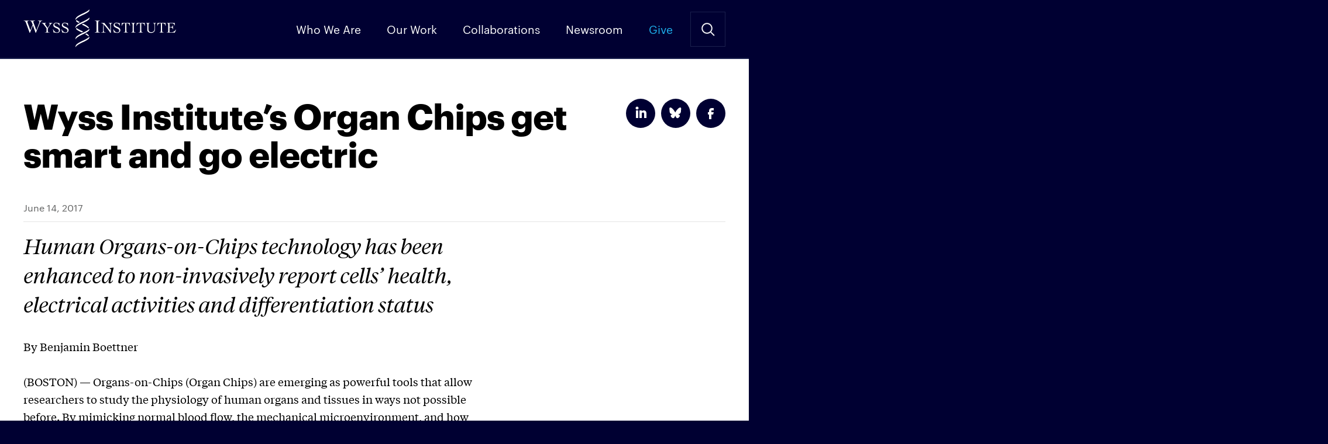

--- FILE ---
content_type: text/html; charset=UTF-8
request_url: https://wyss.harvard.edu/news/wyss-institutes-organ-chips-get-smart-and-go-electric/
body_size: 18458
content:
<!DOCTYPE html>
<!--[if IE]><html dir="ltr" lang="en-US" class="no-js oldie"><![endif]-->
<!--[if !IE]>--><html dir="ltr" lang="en-US" class="no-js"><!--<![endif]-->
<head>

<meta charset="UTF-8" />
<meta name="viewport" content="width=device-width, initial-scale=1, maximum-scale=5">

<link rel="preconnect" href="https://siteimproveanalytics.com">

<script>function loadStyle(href,callback){for(var i=0;i<document.styleSheets.length;i++)if(document.styleSheets[i].href==href)return;var head=document.getElementsByTagName("head")[0],link=document.createElement("link");link.rel="stylesheet",link.type="text/css",link.href=href,callback&&(link.onload=function(){callback()}),head.appendChild(link)}var A17=window.A17||{},d=document,de=d.documentElement,w=window;A17.svgSupport=d.implementation.hasFeature("http://www.w3.org/TR/SVG11/feature#BasicStructure","1.1"),A17.browserSpec=(d.querySelectorAll,"addEventListener"in w&&A17.svgSupport?"html5":"html4"),A17.touch=!!("ontouchstart"in w||w.documentTouch&&d instanceof DocumentTouch),A17.objectFit="objectFit"in de.style,A17.placeholder=void 0!==document.createElement("input").placeholder,A17.loadCSS=function(doc,href,before,media){loadStyle("/app/themes/wyss-institute/dist/styles/icons.css")},function(d,de,lb){de.className=de.className.replace(/\bno-js\b/," js "+A17.browserSpec+(A17.touch?" touch":" no-touch")+(A17.svgSupport?" svg":" no-svg")+(A17.objectFit?" objectFit":" no-objectFit")+(A17.placeholder?" placeholder":" no-placeholder")),A17.loadCSS(d,"/app/themes/wyss-institute/dist/styles/icons.css",d.getElementById("icons_ss"))}(d,de);</script><link rel="preload" href="https://wyss.harvard.edu/app/themes/wyss-institute/assets/fonts/Graphik-Bold-Web.woff2" as="font" type="font/woff2" crossorigin>
<link rel="preload" href="https://wyss.harvard.edu/app/themes/wyss-institute/assets/fonts/AtlasTypewriter-Regular-Web.woff2" as="font" type="font/woff2" crossorigin>
<link rel="preload" href="https://wyss.harvard.edu/app/themes/wyss-institute/assets/fonts/Graphik-Regular-Web.woff2" as="font" type="font/woff2" crossorigin>

<title>Wyss Institute’s Organ Chips get smart and go electric</title>
		<!-- DO NOT COPY THIS SNIPPET! Start of Page Analytics Tracking for HubSpot WordPress plugin v'.LEADIN_PLUGIN_VERSION.' -->
		<script type="text/javascript">
			var _hsq = _hsq || [];
			_hsq.push(["setContentType", "blog-post"]);
		</script>
		<!-- DO NOT COPY THIS SNIPPET! End of Page Analytics Tracking for HubSpot WordPress plugin -->
			<style>img:is([sizes="auto" i], [sizes^="auto," i]) { contain-intrinsic-size: 3000px 1500px }</style>
	
<!-- The SEO Framework by Sybre Waaijer -->
<link rel="canonical" href="https://wyss.harvard.edu/news/wyss-institutes-organ-chips-get-smart-and-go-electric/" />
<meta name="description" content="By Benjamin Boettner (BOSTON) &mdash; Organs&#x2d;on&#x2d;Chips (Organ Chips) are emerging as powerful tools that allow researchers to study the physiology of human organs and&#8230;" />
<meta property="og:type" content="article" />
<meta property="og:locale" content="en_US" />
<meta property="og:site_name" content="Wyss Institute" />
<meta property="og:title" content="Wyss Institute’s Organ Chips get smart and go electric" />
<meta property="og:description" content="By Benjamin Boettner (BOSTON) — Organs-on-Chips (Organ Chips) are emerging as powerful tools that allow researchers to study the physiology of human organs and tissues in ways not possible before. By mimicking normal blood flow, the mechanical microenvironment, and how different tissues physically interface with one another in living organs, they offer a more systematic..." />
<meta property="og:url" content="https://wyss.harvard.edu/news/wyss-institutes-organ-chips-get-smart-and-go-electric/" />
<meta property="og:image" content="https://wyss-prod.imgix.net/app/uploads/2017/06/13131255/TERR-MEA-DSC4153-72dpi.png?auto=format%2Ccompress&amp;crop=faces%2Centropy&amp;fit=crop&amp;q=50&amp;w=800&amp;s=178bcd082ac8840350221cec5f5b3679" />
<meta property="article:published_time" content="2017-06-14" />
<meta property="article:modified_time" content="2017-06-21" />
<meta name="twitter:card" content="summary_large_image" />
<meta name="twitter:title" content="Wyss Institute’s Organ Chips get smart and go electric" />
<meta name="twitter:description" content="By Benjamin Boettner (BOSTON) — Organs-on-Chips (Organ Chips) are emerging as powerful tools that allow researchers to study the physiology of human organs and tissues in ways not possible before. By mimicking normal blood flow, the mechanical microenvironment, and how different tissues physically interface with one another in living organs, they offer a more systematic..." />
<meta name="twitter:image" content="https://wyss-prod.imgix.net/app/uploads/2017/06/13131255/TERR-MEA-DSC4153-72dpi.png?auto=format%2Ccompress&amp;crop=faces%2Centropy&amp;fit=crop&amp;q=50&amp;w=800&amp;s=178bcd082ac8840350221cec5f5b3679" />
<script type="application/ld+json">{"@context":"https://schema.org","@graph":[{"@type":"WebSite","@id":"https://wyss.harvard.edu/#/schema/WebSite","url":"https://wyss.harvard.edu/","name":"Wyss Institute","description":"Wyss Institute at Harvard","inLanguage":"en-US","potentialAction":{"@type":"SearchAction","target":{"@type":"EntryPoint","urlTemplate":"https://wyss.harvard.edu/search/{search_term_string}/"},"query-input":"required name=search_term_string"},"publisher":{"@type":"Organization","@id":"https://wyss.harvard.edu/#/schema/Organization","name":"Wyss Institute","url":"https://wyss.harvard.edu/","sameAs":["https://www.facebook.com/wyssinstitute/","https://twitter.com/wyssinstitute","https://www.instagram.com/wyssinstitute/","https://www.youtube.com/user/wyssinstitute","https://www.linkedin.com/company/wyssinstitute"]}},{"@type":"WebPage","@id":"https://wyss.harvard.edu/news/wyss-institutes-organ-chips-get-smart-and-go-electric/","url":"https://wyss.harvard.edu/news/wyss-institutes-organ-chips-get-smart-and-go-electric/","name":"Wyss Institute’s Organ Chips get smart and go electric","description":"By Benjamin Boettner (BOSTON) &mdash; Organs&#x2d;on&#x2d;Chips (Organ Chips) are emerging as powerful tools that allow researchers to study the physiology of human organs and&#8230;","inLanguage":"en-US","isPartOf":{"@id":"https://wyss.harvard.edu/#/schema/WebSite"},"breadcrumb":{"@type":"BreadcrumbList","@id":"https://wyss.harvard.edu/#/schema/BreadcrumbList","itemListElement":[{"@type":"ListItem","position":1,"item":"https://wyss.harvard.edu/","name":"Wyss Institute"},{"@type":"ListItem","position":2,"item":"https://wyss.harvard.edu/category/press-release/","name":"Category: Press Releases"},{"@type":"ListItem","position":3,"name":"Wyss Institute’s Organ Chips get smart and go electric"}]},"potentialAction":{"@type":"ReadAction","target":"https://wyss.harvard.edu/news/wyss-institutes-organ-chips-get-smart-and-go-electric/"},"datePublished":"2017-06-14","dateModified":"2017-06-21","author":{"@type":"Person","@id":"https://wyss.harvard.edu/#/schema/Person/2019863005902b724125b2dc9764aafb","name":"Mariel Schoen"}}]}</script>
<!-- / The SEO Framework by Sybre Waaijer | 12.19ms meta | 0.10ms boot -->

<link rel='dns-prefetch' href='//js.hs-scripts.com' />
<link rel="alternate" type="application/rss+xml" title="Wyss Institute &raquo; Feed" href="https://wyss.harvard.edu/feed/" />
		<!-- This site uses the Google Analytics by MonsterInsights plugin v7.18.0 - Using Analytics tracking - https://www.monsterinsights.com/ -->
							<script src="https://www.googletagmanager.com/gtag/js?id=UA-28392385-1"  type="text/javascript" data-cfasync="false" async></script>
			<script type="text/javascript" data-cfasync="false">
				var mi_version = '7.18.0';
				var mi_track_user = true;
				var mi_no_track_reason = '';
				
								var disableStr = 'ga-disable-UA-28392385-1';

				/* Function to detect opted out users */
				function __gtagTrackerIsOptedOut() {
					return document.cookie.indexOf( disableStr + '=true' ) > - 1;
				}

				/* Disable tracking if the opt-out cookie exists. */
				if ( __gtagTrackerIsOptedOut() ) {
					window[disableStr] = true;
				}

				/* Opt-out function */
				function __gtagTrackerOptout() {
					document.cookie = disableStr + '=true; expires=Thu, 31 Dec 2099 23:59:59 UTC; path=/';
					window[disableStr] = true;
				}

				if ( 'undefined' === typeof gaOptout ) {
					function gaOptout() {
						__gtagTrackerOptout();
					}
				}
								window.dataLayer = window.dataLayer || [];
				if ( mi_track_user ) {
					function __gtagTracker() {dataLayer.push( arguments );}
					__gtagTracker( 'js', new Date() );
					__gtagTracker( 'set', {
						'developer_id.dZGIzZG' : true,
						                    });
					__gtagTracker( 'config', 'UA-28392385-1', {
						allow_anchor:true,forceSSL:true,anonymize_ip:true,link_attribution:true,page_path:location.pathname + location.search + location.hash,					} );
                    __gtagTracker( 'config', 'G-G8T5V58QZQ', {
            allow_anchor:true,forceSSL:true,anonymize_ip:true,link_attribution:true,page_path:location.pathname + location.search + location.hash,          } );
          										window.gtag = __gtagTracker;										(
						function () {
							/* https://developers.google.com/analytics/devguides/collection/analyticsjs/ */
							/* ga and __gaTracker compatibility shim. */
							var noopfn = function () {
								return null;
							};
							var newtracker = function () {
								return new Tracker();
							};
							var Tracker = function () {
								return null;
							};
							var p = Tracker.prototype;
							p.get = noopfn;
							p.set = noopfn;
							p.send = function (){
								var args = Array.prototype.slice.call(arguments);
								args.unshift( 'send' );
								__gaTracker.apply(null, args);
							};
							var __gaTracker = function () {
								var len = arguments.length;
								if ( len === 0 ) {
									return;
								}
								var f = arguments[len - 1];
								if ( typeof f !== 'object' || f === null || typeof f.hitCallback !== 'function' ) {
									if ( 'send' === arguments[0] ) {
										var hitConverted, hitObject = false, action;
										if ( 'event' === arguments[1] ) {
											if ( 'undefined' !== typeof arguments[3] ) {
												hitObject = {
													'eventAction': arguments[3],
													'eventCategory': arguments[2],
													'eventLabel': arguments[4],
													'value': arguments[5] ? arguments[5] : 1,
												}
											}
										}
										if ( 'pageview' === arguments[1] ) {
											if ( 'undefined' !== typeof arguments[2] ) {
												hitObject = {
													'eventAction': 'page_view',
													'page_path' : arguments[2],
												}
											}
										}
										if ( typeof arguments[2] === 'object' ) {
											hitObject = arguments[2];
										}
										if ( typeof arguments[5] === 'object' ) {
											Object.assign( hitObject, arguments[5] );
										}
										if ( 'undefined' !== typeof arguments[1].hitType ) {
											hitObject = arguments[1];
											if ( 'pageview' === hitObject.hitType ) {
												hitObject.eventAction = 'page_view';
											}
										}
										if ( hitObject ) {
											action = 'timing' === arguments[1].hitType ? 'timing_complete' : hitObject.eventAction;
											hitConverted = mapArgs( hitObject );
											__gtagTracker( 'event', action, hitConverted );
										}
									}
									return;
								}

								function mapArgs( args ) {
									var arg, hit = {};
									var gaMap = {
										'eventCategory': 'event_category',
										'eventAction': 'event_action',
										'eventLabel': 'event_label',
										'eventValue': 'event_value',
										'nonInteraction': 'non_interaction',
										'timingCategory': 'event_category',
										'timingVar': 'name',
										'timingValue': 'value',
										'timingLabel': 'event_label',
										'page' : 'page_path',
										'location' : 'page_location',
										'title' : 'page_title',
									};
									for ( arg in args ) {
										if ( args.hasOwnProperty(arg) && gaMap.hasOwnProperty(arg) ) {
											hit[gaMap[arg]] = args[arg];
										} else {
											hit[arg] = args[arg];
										}
									}
									return hit;
								}

								try {
									f.hitCallback();
								} catch ( ex ) {
								}
							};
							__gaTracker.create = newtracker;
							__gaTracker.getByName = newtracker;
							__gaTracker.getAll = function () {
								return [];
							};
							__gaTracker.remove = noopfn;
							__gaTracker.loaded = true;
							window['__gaTracker'] = __gaTracker;
						}
					)();
									} else {
										console.log( "" );
					( function () {
							function __gtagTracker() {
								return null;
							}
							window['__gtagTracker'] = __gtagTracker;
							window['gtag'] = __gtagTracker;
					} )();
									}
			</script>
				<!-- / Google Analytics by MonsterInsights -->
		<script type="text/javascript">
/* <![CDATA[ */
window._wpemojiSettings = {"baseUrl":"https:\/\/s.w.org\/images\/core\/emoji\/15.0.3\/72x72\/","ext":".png","svgUrl":"https:\/\/s.w.org\/images\/core\/emoji\/15.0.3\/svg\/","svgExt":".svg","source":{"concatemoji":"https:\/\/wyss.harvard.edu\/wp\/wp-includes\/js\/wp-emoji-release.min.js?ver=6.7.1"}};
/*! This file is auto-generated */
!function(i,n){var o,s,e;function c(e){try{var t={supportTests:e,timestamp:(new Date).valueOf()};sessionStorage.setItem(o,JSON.stringify(t))}catch(e){}}function p(e,t,n){e.clearRect(0,0,e.canvas.width,e.canvas.height),e.fillText(t,0,0);var t=new Uint32Array(e.getImageData(0,0,e.canvas.width,e.canvas.height).data),r=(e.clearRect(0,0,e.canvas.width,e.canvas.height),e.fillText(n,0,0),new Uint32Array(e.getImageData(0,0,e.canvas.width,e.canvas.height).data));return t.every(function(e,t){return e===r[t]})}function u(e,t,n){switch(t){case"flag":return n(e,"\ud83c\udff3\ufe0f\u200d\u26a7\ufe0f","\ud83c\udff3\ufe0f\u200b\u26a7\ufe0f")?!1:!n(e,"\ud83c\uddfa\ud83c\uddf3","\ud83c\uddfa\u200b\ud83c\uddf3")&&!n(e,"\ud83c\udff4\udb40\udc67\udb40\udc62\udb40\udc65\udb40\udc6e\udb40\udc67\udb40\udc7f","\ud83c\udff4\u200b\udb40\udc67\u200b\udb40\udc62\u200b\udb40\udc65\u200b\udb40\udc6e\u200b\udb40\udc67\u200b\udb40\udc7f");case"emoji":return!n(e,"\ud83d\udc26\u200d\u2b1b","\ud83d\udc26\u200b\u2b1b")}return!1}function f(e,t,n){var r="undefined"!=typeof WorkerGlobalScope&&self instanceof WorkerGlobalScope?new OffscreenCanvas(300,150):i.createElement("canvas"),a=r.getContext("2d",{willReadFrequently:!0}),o=(a.textBaseline="top",a.font="600 32px Arial",{});return e.forEach(function(e){o[e]=t(a,e,n)}),o}function t(e){var t=i.createElement("script");t.src=e,t.defer=!0,i.head.appendChild(t)}"undefined"!=typeof Promise&&(o="wpEmojiSettingsSupports",s=["flag","emoji"],n.supports={everything:!0,everythingExceptFlag:!0},e=new Promise(function(e){i.addEventListener("DOMContentLoaded",e,{once:!0})}),new Promise(function(t){var n=function(){try{var e=JSON.parse(sessionStorage.getItem(o));if("object"==typeof e&&"number"==typeof e.timestamp&&(new Date).valueOf()<e.timestamp+604800&&"object"==typeof e.supportTests)return e.supportTests}catch(e){}return null}();if(!n){if("undefined"!=typeof Worker&&"undefined"!=typeof OffscreenCanvas&&"undefined"!=typeof URL&&URL.createObjectURL&&"undefined"!=typeof Blob)try{var e="postMessage("+f.toString()+"("+[JSON.stringify(s),u.toString(),p.toString()].join(",")+"));",r=new Blob([e],{type:"text/javascript"}),a=new Worker(URL.createObjectURL(r),{name:"wpTestEmojiSupports"});return void(a.onmessage=function(e){c(n=e.data),a.terminate(),t(n)})}catch(e){}c(n=f(s,u,p))}t(n)}).then(function(e){for(var t in e)n.supports[t]=e[t],n.supports.everything=n.supports.everything&&n.supports[t],"flag"!==t&&(n.supports.everythingExceptFlag=n.supports.everythingExceptFlag&&n.supports[t]);n.supports.everythingExceptFlag=n.supports.everythingExceptFlag&&!n.supports.flag,n.DOMReady=!1,n.readyCallback=function(){n.DOMReady=!0}}).then(function(){return e}).then(function(){var e;n.supports.everything||(n.readyCallback(),(e=n.source||{}).concatemoji?t(e.concatemoji):e.wpemoji&&e.twemoji&&(t(e.twemoji),t(e.wpemoji)))}))}((window,document),window._wpemojiSettings);
/* ]]> */
</script>
<link rel='stylesheet' id='yarppWidgetCss-css' href='https://wyss.harvard.edu/app/plugins/yet-another-related-posts-plugin/style/widget.css?ver=6.7.1' type='text/css' media='all' />
<style id='wp-emoji-styles-inline-css' type='text/css'>

	img.wp-smiley, img.emoji {
		display: inline !important;
		border: none !important;
		box-shadow: none !important;
		height: 1em !important;
		width: 1em !important;
		margin: 0 0.07em !important;
		vertical-align: -0.1em !important;
		background: none !important;
		padding: 0 !important;
	}
</style>
<link rel='stylesheet' id='wp-block-library-css' href='https://wyss.harvard.edu/wp/wp-includes/css/dist/block-library/style.min.css?ver=6.7.1' type='text/css' media='all' />
<style id='classic-theme-styles-inline-css' type='text/css'>
/*! This file is auto-generated */
.wp-block-button__link{color:#fff;background-color:#32373c;border-radius:9999px;box-shadow:none;text-decoration:none;padding:calc(.667em + 2px) calc(1.333em + 2px);font-size:1.125em}.wp-block-file__button{background:#32373c;color:#fff;text-decoration:none}
</style>
<style id='global-styles-inline-css' type='text/css'>
:root{--wp--preset--aspect-ratio--square: 1;--wp--preset--aspect-ratio--4-3: 4/3;--wp--preset--aspect-ratio--3-4: 3/4;--wp--preset--aspect-ratio--3-2: 3/2;--wp--preset--aspect-ratio--2-3: 2/3;--wp--preset--aspect-ratio--16-9: 16/9;--wp--preset--aspect-ratio--9-16: 9/16;--wp--preset--color--black: #000000;--wp--preset--color--cyan-bluish-gray: #abb8c3;--wp--preset--color--white: #ffffff;--wp--preset--color--pale-pink: #f78da7;--wp--preset--color--vivid-red: #cf2e2e;--wp--preset--color--luminous-vivid-orange: #ff6900;--wp--preset--color--luminous-vivid-amber: #fcb900;--wp--preset--color--light-green-cyan: #7bdcb5;--wp--preset--color--vivid-green-cyan: #00d084;--wp--preset--color--pale-cyan-blue: #8ed1fc;--wp--preset--color--vivid-cyan-blue: #0693e3;--wp--preset--color--vivid-purple: #9b51e0;--wp--preset--gradient--vivid-cyan-blue-to-vivid-purple: linear-gradient(135deg,rgba(6,147,227,1) 0%,rgb(155,81,224) 100%);--wp--preset--gradient--light-green-cyan-to-vivid-green-cyan: linear-gradient(135deg,rgb(122,220,180) 0%,rgb(0,208,130) 100%);--wp--preset--gradient--luminous-vivid-amber-to-luminous-vivid-orange: linear-gradient(135deg,rgba(252,185,0,1) 0%,rgba(255,105,0,1) 100%);--wp--preset--gradient--luminous-vivid-orange-to-vivid-red: linear-gradient(135deg,rgba(255,105,0,1) 0%,rgb(207,46,46) 100%);--wp--preset--gradient--very-light-gray-to-cyan-bluish-gray: linear-gradient(135deg,rgb(238,238,238) 0%,rgb(169,184,195) 100%);--wp--preset--gradient--cool-to-warm-spectrum: linear-gradient(135deg,rgb(74,234,220) 0%,rgb(151,120,209) 20%,rgb(207,42,186) 40%,rgb(238,44,130) 60%,rgb(251,105,98) 80%,rgb(254,248,76) 100%);--wp--preset--gradient--blush-light-purple: linear-gradient(135deg,rgb(255,206,236) 0%,rgb(152,150,240) 100%);--wp--preset--gradient--blush-bordeaux: linear-gradient(135deg,rgb(254,205,165) 0%,rgb(254,45,45) 50%,rgb(107,0,62) 100%);--wp--preset--gradient--luminous-dusk: linear-gradient(135deg,rgb(255,203,112) 0%,rgb(199,81,192) 50%,rgb(65,88,208) 100%);--wp--preset--gradient--pale-ocean: linear-gradient(135deg,rgb(255,245,203) 0%,rgb(182,227,212) 50%,rgb(51,167,181) 100%);--wp--preset--gradient--electric-grass: linear-gradient(135deg,rgb(202,248,128) 0%,rgb(113,206,126) 100%);--wp--preset--gradient--midnight: linear-gradient(135deg,rgb(2,3,129) 0%,rgb(40,116,252) 100%);--wp--preset--font-size--small: 13px;--wp--preset--font-size--medium: 20px;--wp--preset--font-size--large: 36px;--wp--preset--font-size--x-large: 42px;--wp--preset--spacing--20: 0.44rem;--wp--preset--spacing--30: 0.67rem;--wp--preset--spacing--40: 1rem;--wp--preset--spacing--50: 1.5rem;--wp--preset--spacing--60: 2.25rem;--wp--preset--spacing--70: 3.38rem;--wp--preset--spacing--80: 5.06rem;--wp--preset--shadow--natural: 6px 6px 9px rgba(0, 0, 0, 0.2);--wp--preset--shadow--deep: 12px 12px 50px rgba(0, 0, 0, 0.4);--wp--preset--shadow--sharp: 6px 6px 0px rgba(0, 0, 0, 0.2);--wp--preset--shadow--outlined: 6px 6px 0px -3px rgba(255, 255, 255, 1), 6px 6px rgba(0, 0, 0, 1);--wp--preset--shadow--crisp: 6px 6px 0px rgba(0, 0, 0, 1);}:where(.is-layout-flex){gap: 0.5em;}:where(.is-layout-grid){gap: 0.5em;}body .is-layout-flex{display: flex;}.is-layout-flex{flex-wrap: wrap;align-items: center;}.is-layout-flex > :is(*, div){margin: 0;}body .is-layout-grid{display: grid;}.is-layout-grid > :is(*, div){margin: 0;}:where(.wp-block-columns.is-layout-flex){gap: 2em;}:where(.wp-block-columns.is-layout-grid){gap: 2em;}:where(.wp-block-post-template.is-layout-flex){gap: 1.25em;}:where(.wp-block-post-template.is-layout-grid){gap: 1.25em;}.has-black-color{color: var(--wp--preset--color--black) !important;}.has-cyan-bluish-gray-color{color: var(--wp--preset--color--cyan-bluish-gray) !important;}.has-white-color{color: var(--wp--preset--color--white) !important;}.has-pale-pink-color{color: var(--wp--preset--color--pale-pink) !important;}.has-vivid-red-color{color: var(--wp--preset--color--vivid-red) !important;}.has-luminous-vivid-orange-color{color: var(--wp--preset--color--luminous-vivid-orange) !important;}.has-luminous-vivid-amber-color{color: var(--wp--preset--color--luminous-vivid-amber) !important;}.has-light-green-cyan-color{color: var(--wp--preset--color--light-green-cyan) !important;}.has-vivid-green-cyan-color{color: var(--wp--preset--color--vivid-green-cyan) !important;}.has-pale-cyan-blue-color{color: var(--wp--preset--color--pale-cyan-blue) !important;}.has-vivid-cyan-blue-color{color: var(--wp--preset--color--vivid-cyan-blue) !important;}.has-vivid-purple-color{color: var(--wp--preset--color--vivid-purple) !important;}.has-black-background-color{background-color: var(--wp--preset--color--black) !important;}.has-cyan-bluish-gray-background-color{background-color: var(--wp--preset--color--cyan-bluish-gray) !important;}.has-white-background-color{background-color: var(--wp--preset--color--white) !important;}.has-pale-pink-background-color{background-color: var(--wp--preset--color--pale-pink) !important;}.has-vivid-red-background-color{background-color: var(--wp--preset--color--vivid-red) !important;}.has-luminous-vivid-orange-background-color{background-color: var(--wp--preset--color--luminous-vivid-orange) !important;}.has-luminous-vivid-amber-background-color{background-color: var(--wp--preset--color--luminous-vivid-amber) !important;}.has-light-green-cyan-background-color{background-color: var(--wp--preset--color--light-green-cyan) !important;}.has-vivid-green-cyan-background-color{background-color: var(--wp--preset--color--vivid-green-cyan) !important;}.has-pale-cyan-blue-background-color{background-color: var(--wp--preset--color--pale-cyan-blue) !important;}.has-vivid-cyan-blue-background-color{background-color: var(--wp--preset--color--vivid-cyan-blue) !important;}.has-vivid-purple-background-color{background-color: var(--wp--preset--color--vivid-purple) !important;}.has-black-border-color{border-color: var(--wp--preset--color--black) !important;}.has-cyan-bluish-gray-border-color{border-color: var(--wp--preset--color--cyan-bluish-gray) !important;}.has-white-border-color{border-color: var(--wp--preset--color--white) !important;}.has-pale-pink-border-color{border-color: var(--wp--preset--color--pale-pink) !important;}.has-vivid-red-border-color{border-color: var(--wp--preset--color--vivid-red) !important;}.has-luminous-vivid-orange-border-color{border-color: var(--wp--preset--color--luminous-vivid-orange) !important;}.has-luminous-vivid-amber-border-color{border-color: var(--wp--preset--color--luminous-vivid-amber) !important;}.has-light-green-cyan-border-color{border-color: var(--wp--preset--color--light-green-cyan) !important;}.has-vivid-green-cyan-border-color{border-color: var(--wp--preset--color--vivid-green-cyan) !important;}.has-pale-cyan-blue-border-color{border-color: var(--wp--preset--color--pale-cyan-blue) !important;}.has-vivid-cyan-blue-border-color{border-color: var(--wp--preset--color--vivid-cyan-blue) !important;}.has-vivid-purple-border-color{border-color: var(--wp--preset--color--vivid-purple) !important;}.has-vivid-cyan-blue-to-vivid-purple-gradient-background{background: var(--wp--preset--gradient--vivid-cyan-blue-to-vivid-purple) !important;}.has-light-green-cyan-to-vivid-green-cyan-gradient-background{background: var(--wp--preset--gradient--light-green-cyan-to-vivid-green-cyan) !important;}.has-luminous-vivid-amber-to-luminous-vivid-orange-gradient-background{background: var(--wp--preset--gradient--luminous-vivid-amber-to-luminous-vivid-orange) !important;}.has-luminous-vivid-orange-to-vivid-red-gradient-background{background: var(--wp--preset--gradient--luminous-vivid-orange-to-vivid-red) !important;}.has-very-light-gray-to-cyan-bluish-gray-gradient-background{background: var(--wp--preset--gradient--very-light-gray-to-cyan-bluish-gray) !important;}.has-cool-to-warm-spectrum-gradient-background{background: var(--wp--preset--gradient--cool-to-warm-spectrum) !important;}.has-blush-light-purple-gradient-background{background: var(--wp--preset--gradient--blush-light-purple) !important;}.has-blush-bordeaux-gradient-background{background: var(--wp--preset--gradient--blush-bordeaux) !important;}.has-luminous-dusk-gradient-background{background: var(--wp--preset--gradient--luminous-dusk) !important;}.has-pale-ocean-gradient-background{background: var(--wp--preset--gradient--pale-ocean) !important;}.has-electric-grass-gradient-background{background: var(--wp--preset--gradient--electric-grass) !important;}.has-midnight-gradient-background{background: var(--wp--preset--gradient--midnight) !important;}.has-small-font-size{font-size: var(--wp--preset--font-size--small) !important;}.has-medium-font-size{font-size: var(--wp--preset--font-size--medium) !important;}.has-large-font-size{font-size: var(--wp--preset--font-size--large) !important;}.has-x-large-font-size{font-size: var(--wp--preset--font-size--x-large) !important;}
:where(.wp-block-post-template.is-layout-flex){gap: 1.25em;}:where(.wp-block-post-template.is-layout-grid){gap: 1.25em;}
:where(.wp-block-columns.is-layout-flex){gap: 2em;}:where(.wp-block-columns.is-layout-grid){gap: 2em;}
:root :where(.wp-block-pullquote){font-size: 1.5em;line-height: 1.6;}
</style>
<link rel='stylesheet' id='wyss/css-css' href='https://wyss.harvard.edu/app/themes/wyss-institute/dist/styles/app.css?v=2aa945f760c8c662c642fa49ee81ee17' type='text/css' media='all' />
<script type="text/javascript" id="monsterinsights-frontend-script-js-extra">
/* <![CDATA[ */
var monsterinsights_frontend = {"js_events_tracking":"true","download_extensions":"doc,pdf,ppt,zip,xls,docx,pptx,xlsx","inbound_paths":"[]","home_url":"https:\/\/wyss.harvard.edu","hash_tracking":"true","ua":"UA-28392385-1"};
/* ]]> */
</script>
<script type="text/javascript" src="https://wyss.harvard.edu/app/plugins/google-analytics-for-wordpress/assets/js/frontend-gtag.min.js?ver=7.18.0" id="monsterinsights-frontend-script-js"></script>
<script type="text/javascript" src="https://wyss.harvard.edu/app/themes/wyss-institute/assets/js/jquery/jquery-3.5.1.min.js?ver=3.5.1" id="jquery-core-js"></script>
<script type="text/javascript" src="https://wyss.harvard.edu/app/themes/wyss-institute/assets/js/jquery/jquery-migrate-3.3.1.min.js?ver=3.3.1" id="jquery-migrate-js"></script>
<link rel="https://api.w.org/" href="https://wyss.harvard.edu/wp-json/" /><link rel="alternate" title="JSON" type="application/json" href="https://wyss.harvard.edu/wp-json/wp/v2/posts/10840" /><link rel="EditURI" type="application/rsd+xml" title="RSD" href="https://wyss.harvard.edu/wp/xmlrpc.php?rsd" />
<link rel="alternate" title="oEmbed (JSON)" type="application/json+oembed" href="https://wyss.harvard.edu/wp-json/oembed/1.0/embed?url=https%3A%2F%2Fwyss.harvard.edu%2Fnews%2Fwyss-institutes-organ-chips-get-smart-and-go-electric%2F" />
<link rel="alternate" title="oEmbed (XML)" type="text/xml+oembed" href="https://wyss.harvard.edu/wp-json/oembed/1.0/embed?url=https%3A%2F%2Fwyss.harvard.edu%2Fnews%2Fwyss-institutes-organ-chips-get-smart-and-go-electric%2F&#038;format=xml" />

<link href="https://wyss.harvard.edu/app/themes/wyss-institute/favicon-16.png" rel="icon" sizes="16x16" type="image/png">
<link href="https://wyss.harvard.edu/app/themes/wyss-institute/favicon-32.png" rel="icon" sizes="32x32" type="image/png">
<link href="https://wyss.harvard.edu/app/themes/wyss-institute/favicon-96.png" rel="icon" sizes="96x96" type="image/png">
<link href="https://wyss.harvard.edu/app/themes/wyss-institute/favicon-57.png" rel="apple-touch-icon" sizes="57x57">
<link href="https://wyss.harvard.edu/app/themes/wyss-institute/favicon-72.png" rel="apple-touch-icon" sizes="72x72">
<link href="https://wyss.harvard.edu/app/themes/wyss-institute/favicon-120.png" rel="apple-touch-icon" sizes="120x120">
<link href="https://wyss.harvard.edu/app/themes/wyss-institute/favicon-144.png" rel="apple-touch-icon" sizes="144x144">
<link href="https://wyss.harvard.edu/app/themes/wyss-institute/favicon-152.png" rel="apple-touch-icon" sizes="152x152">
<link href="https://wyss.harvard.edu/app/themes/wyss-institute/favicon-180.png" rel="apple-touch-icon-precomposed" sizes="180x180">
<meta name="msapplication-TileColor" content="#ffffff">
<meta name="msapplication-TileImage" content="https://wyss.harvard.edu/app/themes/wyss-institute/favicon-144.png">

<meta name="google-site-verification" content="hxmzDv7GA2E9SYNQILFLJW2gM-vRqjuLXSVB1jrpcvs" />

</head>

<body class="post-template-default single single-post postid-10840 single-format-standard">
  
<div id="a17">
  <header class="g-header" data-behavior="header_scroll">
    <a href="#content" id="skiptomaincontent" class="screen-reader-text" data-behavior="nav_secondary_scroll">Skip to Main Content</a>
    <a class="icon icon__logo" href="https://wyss.harvard.edu/" rel="home" title="Wyss Institute">Wyss Institute</a>
    <a href="#menu" class="icon icon__menu" data-behavior="toggle_menu">Menu</a>
    <a href="#search" class="icon icon--before icon__search icon__cross--before" data-behavior="toggle_search">Search Site</a>
    <ul class="g-header__menu">
      <li id="menu-item-35122" class="menu-item menu-item-type-custom menu-item-object-custom menu-item-has-children menu-item-35122"><a href="#">Who We Are</a>
<ul class="sub-menu">
	<li id="menu-item-35126" class="menu-item menu-item-type-post_type menu-item-object-page menu-item-35126"><a href="https://wyss.harvard.edu/about/">About</a></li>
	<li id="menu-item-21954" class="menu-item menu-item-type-post_type menu-item-object-page menu-item-21954"><a href="https://wyss.harvard.edu/how-we-work/">How We Work</a></li>
	<li id="menu-item-28993" class="menu-item menu-item-type-post_type menu-item-object-page menu-item-28993"><a href="https://wyss.harvard.edu/collaboration/">How We Collaborate</a></li>
	<li id="menu-item-256" class="menu-item menu-item-type-post_type menu-item-object-page menu-item-256"><a href="https://wyss.harvard.edu/team/">Team</a></li>
	<li id="menu-item-41886" class="menu-item menu-item-type-post_type menu-item-object-page menu-item-41886"><a href="https://wyss.harvard.edu/careers/">Careers</a></li>
	<li id="menu-item-35128" class="menu-item menu-item-type-post_type menu-item-object-page menu-item-35128"><a href="https://wyss.harvard.edu/contact/">Contact</a></li>
</ul>
</li>
<li id="menu-item-35124" class="menu-item menu-item-type-custom menu-item-object-custom menu-item-has-children menu-item-35124"><a href="#">Our Work</a>
<ul class="sub-menu">
	<li id="menu-item-255" class="menu-item menu-item-type-post_type menu-item-object-page menu-item-255"><a href="https://wyss.harvard.edu/technologies/">Technologies</a></li>
	<li id="menu-item-35129" class="menu-item menu-item-type-post_type menu-item-object-page menu-item-35129"><a href="https://wyss.harvard.edu/impact-report/">Impact Report</a></li>
	<li id="menu-item-41388" class="menu-item menu-item-type-post_type menu-item-object-page menu-item-41388"><a href="https://wyss.harvard.edu/business-insider/">Business Insider</a></li>
	<li id="menu-item-35131" class="menu-item menu-item-type-post_type menu-item-object-page menu-item-35131"><a href="https://wyss.harvard.edu/publications/">Publications</a></li>
</ul>
</li>
<li id="menu-item-38493" class="menu-item menu-item-type-custom menu-item-object-custom menu-item-has-children menu-item-38493"><a href="#">Collaborations</a>
<ul class="sub-menu">
	<li id="menu-item-38495" class="menu-item menu-item-type-post_type menu-item-object-collaboration menu-item-38495"><a href="https://wyss.harvard.edu/collaboration/brain-targeting-program/">Brain Targeting Program</a></li>
	<li id="menu-item-38494" class="menu-item menu-item-type-post_type menu-item-object-collaboration menu-item-38494"><a href="https://wyss.harvard.edu/collaboration/collaborative-fund-venture-alliance/">Collaborative Fund Alliance</a></li>
	<li id="menu-item-38496" class="menu-item menu-item-type-post_type menu-item-object-collaboration menu-item-38496"><a href="https://wyss.harvard.edu/collaboration/wyss-diagnostics-accelerator/">Diagnostics Accelerator</a></li>
	<li id="menu-item-38497" class="menu-item menu-item-type-post_type menu-item-object-collaboration menu-item-38497"><a href="https://wyss.harvard.edu/collaboration/northpond-labs-venture-alliance/">Northpond Labs Alliance</a></li>
	<li id="menu-item-44083" class="menu-item menu-item-type-post_type menu-item-object-collaboration menu-item-44083"><a href="https://wyss.harvard.edu/collaboration/scientific-instrumentation-wyss-collaboratories-program/">Scientific Instrumentation Program</a></li>
</ul>
</li>
<li id="menu-item-35125" class="menu-item menu-item-type-custom menu-item-object-custom menu-item-has-children menu-item-35125"><a href="#">Newsroom</a>
<ul class="sub-menu">
	<li id="menu-item-257" class="menu-item menu-item-type-post_type menu-item-object-page current_page_parent menu-item-257"><a href="https://wyss.harvard.edu/news/">News</a></li>
	<li id="menu-item-35132" class="menu-item menu-item-type-post_type menu-item-object-page menu-item-35132"><a href="https://wyss.harvard.edu/press-resources/">Press Resources</a></li>
	<li id="menu-item-35133" class="menu-item menu-item-type-post_type menu-item-object-page menu-item-35133"><a href="https://wyss.harvard.edu/multimedia/">Multimedia</a></li>
	<li id="menu-item-35134" class="menu-item menu-item-type-post_type menu-item-object-page menu-item-35134"><a href="https://wyss.harvard.edu/events/">Events</a></li>
</ul>
</li>
       
        <li class="menu-item menu-item-highlight">
          <a href="https://wyss.harvard.edu/collaboration/giving-at-the-wyss/"> Give</a>
        </li>
          </ul>
  </header>
  <div id="search" class="g-search">
    <form role="search" aria-label="Search Form" title="Search Wyss Institute" method="get" action="https://wyss.harvard.edu/" class="" data-behavior="autocomplete">
  <input type="text" placeholder="Search entire site" value="" name="s" id="s" autocomplete="off" aria-labelledby="site-search" />
  <button type="submit" class="icon icon__search" id="site-search">Search</button>
</form>
  </div>
  <main id="content">
    

<article class="article article--news">
    <header class="article__header article__header--no-hero">
      <h1 class="font__h1">Wyss Institute’s Organ Chips get smart and go electric</h1>        <p class="article__date">June 14, 2017</p>
        <ul class="list-social" data-behavior="socialSharingButtons" data-share-twitter-via="wyssinstitute">
      <li><a href="#" class="icon icon__linkedin" data-social-sharing-linkedin>Linked in</a></li>
      <li><a href="#" class="icon icon__bluesky" data-social-sharing-bluesky>BlueSky</a></li>
      <li><a href="#" class="icon icon__facebook" data-social-sharing-facebook>Facebook</a></li>
    </ul>
  </header>

  <div class="article__body">
    <h2 class="font__quote--serif">Human Organs-on-Chips technology has been enhanced to non-invasively report cells’ health, electrical activities and differentiation status</h2><p>By Benjamin Boettner</p>
<p>(BOSTON) — Organs-on-Chips (Organ Chips) are emerging as powerful tools that allow researchers to study the physiology of human organs and tissues in ways not possible before. By mimicking normal blood flow, the mechanical microenvironment, and how different tissues physically interface with one another in living organs, they offer a more systematic approach to testing drugs than other <em>in vitro</em> methods that ultimately could help to replace animal testing.</p>
<p>As it can take weeks to grow human cells into intact differentiated and functional tissues within Organ Chips, such as those that mimic the lung and intestine, and researchers seek to understand how drugs, toxins or other perturbations alter tissue structure and function, the team at the Wyss Institute for Biologically Inspired Engineering led by Don Ingber has been searching for ways to non-invasively monitor the health and maturity of cells cultured within these microfluidic devices over extended times. It has been particularly difficult to measure changes in electrical functions of cells grown within Organ Chips that are normally electrically active, such as neuronal cells in the brain or beating heart cells, both during their differentiation and in response to drugs.</p>
<figure aria-describedby="caption-attachment-10862" class="wp-caption alignright"><img loading="lazy" decoding="async" src="https://wyss-prod.imgix.net/app/uploads/2017/06/13194439/TERR-MEA-DSC4153-72dpi-crop.png?auto=format%2Ccompress&blur=75&crop=faces%2Centropy&fit=crop&h=22&q=50&w=25&s=6a92bc1609502d096a89eba9d039ce56"alt="Wyss Institute&rsquo;s Organ Chips get smart and go electric" srcset="https://wyss-prod.imgix.net/app/uploads/2017/06/13194439/TERR-MEA-DSC4153-72dpi-crop.png?auto=format%2Ccompress&crop=faces%2Centropy&fit=crop&h=1789&q=50&w=2000&s=c3f68bc60e98ca560d9bd8d2b52cf94a 2000w, https://wyss-prod.imgix.net/app/uploads/2017/06/13194439/TERR-MEA-DSC4153-72dpi-crop.png?auto=format%2Ccompress&crop=faces%2Centropy&fit=crop&h=1431&q=50&w=1600&s=e1e4456b9ad9330607b6827e9926fa50 1600w, https://wyss-prod.imgix.net/app/uploads/2017/06/13194439/TERR-MEA-DSC4153-72dpi-crop.png?auto=format%2Ccompress&crop=faces%2Centropy&fit=crop&h=1073&q=50&w=1200&s=4f510d5fbb37124ac808fe2806a78967 1200w, https://wyss-prod.imgix.net/app/uploads/2017/06/13194439/TERR-MEA-DSC4153-72dpi-crop.png?auto=format%2Ccompress&crop=faces%2Centropy&fit=crop&h=716&q=50&w=800&s=f01833b9b18e8ca95b599b63fe76a2ba 800w, https://wyss-prod.imgix.net/app/uploads/2017/06/13194439/TERR-MEA-DSC4153-72dpi-crop.png?auto=format%2Ccompress&crop=faces%2Centropy&fit=crop&h=358&q=50&w=400&s=803c8c24862816baab3663e4a4c79a95 400w" sizes="(min-width: 1504px) 690px, (min-width: 1300px) calc( (100vw - 120px) / 2 ), (min-width: 990px) calc( (100vw - 90px) / 2 ), (min-width: 650px) calc( (100vw - 90px) / 2 ),  calc(100vw - 40px)" width="663"  height="593"  /><figcaption id="caption-attachment-10862" class="wp-caption-text">This photograph of the Transepithelial Electrical Resistance- Multi-Electrode Array (TEER-MEA) chip shows the TEER electrodes in gold, the MEA collectors made of platinum in gray, and the two transparent parallel running microfluidic channels on top of the MEA electrodes. Credit: Wyss Institute at Harvard University</figcaption></figure>
<p>Now, Ingber’s team has collaborated with Wyss Core Faculty member Kit Parker and his group to bring solutions to these problems by fitting Organ Chips with embedded electrodes that enable accurate and continuous monitoring of transepithelial electrical resistance (TEER), a broadly used measure of tissue health and differentiation, and real-time assessment of electrical activity of living cells, as demonstrated in a Heart Chip model.</p>
<p>Ingber, M.D., Ph.D., is the Wyss Institute’s Founding Director and also the <em>Judah Folkman Professor of Vascular Biology</em> at Harvard Medical School and the Vascular Biology Program at Boston Children’s Hospital, as well as Professor of Bioengineering at the Harvard John A. Paulson School of Engineering and Applied Sciences (SEAS). Parker is also the Tarr Family Professor of Bioengineering and Applied Physics at SEAS.</p>
<p>“These electrically active Organ Chips help to open a window into how living human cells and tissues function within an organ context, without having to enter the human body or even remove the cells from our chips,” said Ingber. “We can now start to study how different tissue barriers are wounded in real time by infection, radiation, drug exposure or even malnutrition, and how and when they heal in response to new regenerative therapeutics.”</p>
<p>The TEER measurement is used to quantify the flow of ions between electrodes and across the tissue-tissue interface made of an organ-specific epithelium and endothelium that is a core component of many of the Institute’s human Organ Chips. Epithelial cells form tissue layers that cover our skin and the inner surfaces of most of our internal organs, while endothelial cells line the adjacent blood-transporting vessels and capillaries that support their functions. Both of these cell layers act as a barrier to small molecules and ions that protects the organs and enables specialized functions, such as absorption in the intestine or urine secretion in the kidney. Conversely, drug toxicities, infections, inflammation and other injurious stimuli can disrupt these barriers. TEER measurements that are based on restriction of ion passage or electrical resistance, can thus be used to assess both the baseline functional integrity of these cell layers and damage responses that are triggered by drugs or other toxic agents. “Using a new layer-by-layer fabrication process, we created a microfluidic environment in which TEER-measuring electrodes are integral components of the chip architecture and are positioned as close as possible to the tissues grown in one or both of two parallel running channels,” said Olivier Henry, Ph.D., a Wyss Institute Staff Engineer who was the driving force behind the new Organ Chip designs. “In contrast to past electrode designs, this fixed geometry allows accurate measurements that are fully comparable within and between experiments, and that tell us exactly how tissues like that of lung or gut mature within a channel, keep in shape and break down under the influence of drugs or other manipulations.”</p>
<figure aria-describedby="caption-attachment-10842" class="wp-caption aligncenter"><img loading="lazy" decoding="async" src="https://wyss-prod.imgix.net/app/uploads/2017/06/13125123/TEER-MEA-SEM.jpg?auto=format%2Ccompress&blur=75&crop=faces%2Centropy&fit=crop&h=17&q=50&w=25&s=a2fbb4b16f7e560e5f6a22b0322b0a28"alt="Wyss Institute&rsquo;s Organ Chips get smart and go electric" srcset="https://wyss-prod.imgix.net/app/uploads/2017/06/13125123/TEER-MEA-SEM.jpg?auto=format%2Ccompress&crop=faces%2Centropy&fit=crop&h=1384&q=50&w=2000&s=484c93ae56c29ca996e4e1c2a4b2dca1 2000w, https://wyss-prod.imgix.net/app/uploads/2017/06/13125123/TEER-MEA-SEM.jpg?auto=format%2Ccompress&crop=faces%2Centropy&fit=crop&h=1107&q=50&w=1600&s=1192f9f7b29583b33e3180b7db28d741 1600w, https://wyss-prod.imgix.net/app/uploads/2017/06/13125123/TEER-MEA-SEM.jpg?auto=format%2Ccompress&crop=faces%2Centropy&fit=crop&h=830&q=50&w=1200&s=f98b0d0be9c1f65f6dd5252413967fc4 1200w, https://wyss-prod.imgix.net/app/uploads/2017/06/13125123/TEER-MEA-SEM.jpg?auto=format%2Ccompress&crop=faces%2Centropy&fit=crop&h=553&q=50&w=800&s=9a7ea61136246b993053f6dd2d73874b 800w, https://wyss-prod.imgix.net/app/uploads/2017/06/13125123/TEER-MEA-SEM.jpg?auto=format%2Ccompress&crop=faces%2Centropy&fit=crop&h=277&q=50&w=400&s=15e5556a883c8131be76e8bdfc7d7ce6 400w" sizes="(min-width: 1504px) 1177px, (min-width: 1300px) calc( ((( (100vw - 80px) - (11 * 40px)) / 12) * 10) + 360px ), (min-width: 990px) calc( ((( (100vw - 60px) - (11 * 30px)) / 12) * 11) + 300px ), (min-width: 650px) calc(100vw - 60px),  calc(100vw - 40px)" width="155"  height="108"  /><figcaption id="caption-attachment-10842" class="wp-caption-text">Scanning electron microscope image of the TEER-MEA chip&#8217;s bottom layer electrodes. The electrodes were plated with platinum black to increase their surface area, as shown in successive magnifications of a single electrode. Credit: Wyss Institute at Harvard University</figcaption></figure>
<p>The Wyss team’s TEER-measuring Organ Chip design is <a href="http://pubs.rsc.org/en/content/articlelanding/2017/lc/c7lc00155j#!divAbstract">published in <em>Lab on a Chip</em></a>. Other authors in addition to Ingber and Henry were Remi Villenave, Ph.D., a Postdoctoral Fellow working with Ingber at the time of the study, and Wyss Researchers Michael Cronce, William Leineweber and Maximilian Benz.</p>
<p>In a <a href="http://pubs.rsc.org/en/content/articlelanding/2017/lc/c7lc00412e#!divAbstract">second study</a> also reported in <em>Lab on a Chip</em>, the Ingber-Henry team collaborated with Kit Parker who has a strong research interest cardiac biology. Working together, this Wyss interdisciplinary team further enhanced the functionality of the TEER chips by integrating Multi-Electrode-Arrays (MEAs) in the chips that can measure the behavior of electrically active cells like beating heart muscle cells.</p>
<p>Using the TEER-MEA chip, the researchers built a beating vascularized Heart Chip in which human cardiomyocytes are cultured in one microfluidic channel that is separated by a thin semi-permeable membrane from a second, parallel endothelium-lined vascular channel. To test the chip’s new capabilities, the team treated the vascularized Heart Chip with a known inflammatory stimulant that specifically disrupts endothelial barriers or a heart stimulant that acts directly on cardiomyocytes.</p>
<p>“This new chip enables us to perform live electrophysiological measurements to assess the integrity of the endothelial barrier in the heart using TEER measurements, while simultaneously quantifying the beating frequency of the heart cells using MEA. This allows us to reveal how drugs affect heart functions in a scenario where the two cell populations are closely coupled,” said Ben Maoz, Ph.D., a co-first author on the second study, who also is a Technology Development Fellow at the Wyss Institute and a member of Parker’s group. Maoz shared the first-authorship with Henry and Anna Herland, Ph.D., who worked as a Postdoctoral Fellow on Ingber’s team, and is nowAssistant Professor at the Royal Institute of Technology and the Karolinska Institute in Stockholm, Sweden. In addition, the study was authored by William Leineweber, three additional members of Parker’s group, Moran Yadid, Ph.D., John Doyle, and Ville Kujala, Ph.D., and Wyss Research Associate Robert Mannix Ph.D,., and Edward Fitzgerald, a former Graduate Student on Ingber’s team.</p>
<p>&#8220;The future of Organs-on-Chips is instrumented chips: the idea that the experimenter is taken out of the loop during data collection. Continuous data collection off of organ mimics is what we need to measure efficacy and safety of drugs during long-duration experiments. These kinds of technologies offer us a granularity we have not had before,&#8221; said Kit Parker.</p>
<p>The studies were funded by the Wyss Institute and the Defense Advanced Research Projects Agency (W911NF-12-2-0036).</p>
<ul class="list-external-links"><li><a href="http://pubs.rsc.org/en/content/articlelanding/2017/lc/c7lc00155j#!divAbstract" target="_blank" class="icon--before icon__external--before">PUBLICATION - <em>Lab on a Chip</em>: Organs-on-chips with integrated electrodes for trans-epithelial electrical resistance (TEER) measurements of human epithelial barrier function</a></li><li><a href="http://pubs.rsc.org/en/content/articlelanding/2017/lc/c7lc00412e#!divAbstract" target="_blank" class="icon--before icon__external--before">PUBLICATION - <em>Lab on a Chip</em>: Organs-on-Chips with combined multi-electrode array and transepithelial electrical resistance measurement capabilities</a></li></ul>  </div>


  <footer class="article__footer">
        <dl class="list-tags">
      <dt>Tags</dt>
      <dd>
        <ul><li><a href="https://wyss.harvard.edu/keywords/Biomedical+Engineering/" aria-label="Search the website for posts with keyword Biomedical Engineering">Biomedical Engineering</a></li><li><a href="https://wyss.harvard.edu/keywords/Donald+E.+Ingber/" aria-label="Search the website for posts with keyword Donald E. Ingber">Donald E. Ingber</a></li><li><a href="https://wyss.harvard.edu/keywords/Gut-on-a-Chip/" aria-label="Search the website for posts with keyword Gut-on-a-Chip">Gut-on-a-Chip</a></li><li><a href="https://wyss.harvard.edu/keywords/Heart-on-a-Chip/" aria-label="Search the website for posts with keyword Heart-on-a-Chip">Heart-on-a-Chip</a></li><li><a href="https://wyss.harvard.edu/keywords/Kevin+Kit+Parker/" aria-label="Search the website for posts with keyword Kevin Kit Parker">Kevin Kit Parker</a></li><li><a href="https://wyss.harvard.edu/keywords/Lung-on-a-chip/" aria-label="Search the website for posts with keyword Lung-on-a-chip">Lung-on-a-chip</a></li><li><a href="https://wyss.harvard.edu/keywords/Drug+Development/" aria-label="Search the website for posts with keyword Drug Development">Drug Development</a></li><li><a href="https://wyss.harvard.edu/keywords/Fundamental+Research/" aria-label="Search the website for posts with keyword Fundamental Research">Fundamental Research</a></li><li><a href="https://wyss.harvard.edu/keywords/Heart+Disease/" aria-label="Search the website for posts with keyword Heart Disease">Heart Disease</a></li><li><a href="https://wyss.harvard.edu/keywords/Intestinal+Disease/" aria-label="Search the website for posts with keyword Intestinal Disease">Intestinal Disease</a></li><li><a href="https://wyss.harvard.edu/keywords/Lung+Disease/" aria-label="Search the website for posts with keyword Lung Disease">Lung Disease</a></li><li><a href="https://wyss.harvard.edu/keywords/Toxicology/" aria-label="Search the website for posts with keyword Toxicology">Toxicology</a></li><li><a href="https://wyss.harvard.edu/keywords/Cell+Biology/" aria-label="Search the website for posts with keyword Cell Biology">Cell Biology</a></li><li><a href="https://wyss.harvard.edu/keywords/Electrical+Engineering/" aria-label="Search the website for posts with keyword Electrical Engineering">Electrical Engineering</a></li><li><a href="https://wyss.harvard.edu/keywords/Medicine/" aria-label="Search the website for posts with keyword Medicine">Medicine</a></li><li><a href="https://wyss.harvard.edu/keywords/Microtechnology/" aria-label="Search the website for posts with keyword Microtechnology">Microtechnology</a></li><li><a href="https://wyss.harvard.edu/keywords/Pharmacology/" aria-label="Search the website for posts with keyword Pharmacology">Pharmacology</a></li><li><a href="https://wyss.harvard.edu/keywords/Physiology/" aria-label="Search the website for posts with keyword Physiology">Physiology</a></li><li><a href="https://wyss.harvard.edu/keywords/Regenerative+Medicine/" aria-label="Search the website for posts with keyword Regenerative Medicine">Regenerative Medicine</a></li><li><a href="https://wyss.harvard.edu/keywords/Tissue+Engineering/" aria-label="Search the website for posts with keyword Tissue Engineering">Tissue Engineering</a></li><li><a href="https://wyss.harvard.edu/keywords/Bioinspired+Therapeutics/" aria-label="Search the website for posts with keyword Bioinspired Therapeutics">Bioinspired Therapeutics</a></li><li><a href="https://wyss.harvard.edu/keywords/Imaging/" aria-label="Search the website for posts with keyword Imaging">Imaging</a></li><li><a href="https://wyss.harvard.edu/keywords/Microfluidics/" aria-label="Search the website for posts with keyword Microfluidics">Microfluidics</a></li><li><a href="https://wyss.harvard.edu/keywords/Microsystems/" aria-label="Search the website for posts with keyword Microsystems">Microsystems</a></li><li><a href="https://wyss.harvard.edu/keywords/Organs+on+Chips/" aria-label="Search the website for posts with keyword Organs on Chips">Organs on Chips</a></li><li><a href="https://wyss.harvard.edu/keywords/Therapeutics/" aria-label="Search the website for posts with keyword Therapeutics">Therapeutics</a></li></ul>      </dd>
    </dl>
        <ul class="list-social" data-behavior="socialSharingButtons" data-share-twitter-via="wyssinstitute">
      <li><a href="#" class="icon icon__linkedin" data-social-sharing-linkedin>Linked in</a></li>
      <li><a href="#" class="icon icon__bluesky" data-social-sharing-bluesky>BlueSky</a></li>
      <li><a href="#" class="icon icon__facebook" data-social-sharing-facebook>Facebook</a></li>
    </ul>
  </footer>
</article>

  <aside class="article__aside--press" aria-label="Press Information">
    <p><strong>MULTIMEDIA AVAILABLE</strong></p>
<p><strong>PRESS CONTACT </strong></p>
<p>Wyss Institute for Biologically Inspired Engineering at Harvard University<br />
Benjamin Boettner, <a href="mailto:benjamin.boettner@wyss.harvard.edu">benjamin.boettner@wyss.harvard.edu</a>, +1 617-432-8232</p>
<p><strong>MULTIMEDIA CONTACT</strong></p>
<p>Wyss Institute for Biologically Inspired Engineering at Harvard University<br />
Seth Kroll, <a href="mailto:seth.kroll@wyss.harvard.edu">seth.kroll@wyss.harvard.edu</a>, +1 617-432-7758</p>
<p>###</p>
<p><strong>The Wyss Institute for Biologically Inspired Engineering at Harvard University </strong>(<a href="http://www.wyss.harvard.edu/">http://wyss.harvard.edu</a>) uses Nature’s design principles to develop bioinspired materials and devices that will transform medicine and create a more sustainable world. Wyss researchers are developing innovative new engineering solutions for healthcare, energy, architecture, robotics, and manufacturing that are translated into commercial products and therapies through collaborations with clinical investigators, corporate alliances, and formation of new startups. The Wyss Institute creates transformative technological breakthroughs by engaging in high risk research, and crosses disciplinary and institutional barriers, working as an alliance that includes Harvard’s Schools of Medicine, Engineering, Arts &amp; Sciences and Design, and in partnership with Beth Israel Deaconess Medical Center, Brigham and Women’s Hospital, Boston Children’s Hospital, Dana–Farber Cancer Institute, Massachusetts General Hospital, the University of Massachusetts Medical School, Spaulding Rehabilitation Hospital, Boston University, Tufts University, Charité – Universitätsmedizin Berlin, University of Zurich and Massachusetts Institute of Technology.</p>
<p><strong>The Harvard John A. Paulson School of Engineering and Applied Sciences </strong>(<a href="http://seas.harvard.edu/">http://seas.harvard.edu</a>) serves as the connector and integrator of Harvard’s teaching and research efforts in engineering, applied sciences, and technology. Through collaboration with researchers from all parts of Harvard, other universities, and corporate and foundational partners, we bring discovery and innovation directly to bear on improving human life and society.</p>
  </aside>

<aside class="article__aside" aria-label="Related News" data-behavior="related_view_more" data-post-id="10840" data-post-type="post">
  <h2 class="font__h2">Related</h2>
  <ul class="list-news-related" data-load-more-target>
  <li class="list-news-related__item">
  <a href="https://wyss.harvard.edu/news/true-to-type-from-human-biopsy-to-complex-gut-physiology-on-a-chip/" class="list-news-related__link">
    <div class="list-news-related__meta">
      <span class="list-news-related__type">Press Release</span>
    </div>
    <div class="list-news-related__img">
    <img loading="lazy" decoding="async" src="https://wyss-prod.imgix.net/app/uploads/2018/02/13145857/Kasendra.Fig2_.INTESTINECHIP.jpg?auto=format%2Ccompress&blur=75&crop=faces%2Centropy&fit=crop&h=17&q=50&w=25&s=1553bff0418c8e23432340e9a494c23e"alt="True to type: From human biopsy to complex gut physiology on a chip" srcset="https://wyss-prod.imgix.net/app/uploads/2018/02/13145857/Kasendra.Fig2_.INTESTINECHIP.jpg?auto=format%2Ccompress&crop=faces%2Centropy&fit=crop&h=1333&q=50&w=2000&s=e5a010d41d454a47d427657da069ede4 2000w, https://wyss-prod.imgix.net/app/uploads/2018/02/13145857/Kasendra.Fig2_.INTESTINECHIP.jpg?auto=format%2Ccompress&crop=faces%2Centropy&fit=crop&h=1067&q=50&w=1600&s=6f31baa81f455125992af951d5dd57ac 1600w, https://wyss-prod.imgix.net/app/uploads/2018/02/13145857/Kasendra.Fig2_.INTESTINECHIP.jpg?auto=format%2Ccompress&crop=faces%2Centropy&fit=crop&h=800&q=50&w=1200&s=503a43d660aacf99d623bba9880cfa1a 1200w, https://wyss-prod.imgix.net/app/uploads/2018/02/13145857/Kasendra.Fig2_.INTESTINECHIP.jpg?auto=format%2Ccompress&crop=faces%2Centropy&fit=crop&h=533&q=50&w=800&s=1b15c5aedfdfa08ef6342c2b32479380 800w, https://wyss-prod.imgix.net/app/uploads/2018/02/13145857/Kasendra.Fig2_.INTESTINECHIP.jpg?auto=format%2Ccompress&crop=faces%2Centropy&fit=crop&h=267&q=50&w=400&s=8bb0ace83a04af4462150eecebbfd60e 400w" sizes="(min-width: 1504px) 480px, (min-width: 1300px) calc((100vw - 80px) / 3), (min-width: 990px) calc((100vw - 60px) / 3), (min-width: 650px) calc((100vw - 60px) / 3),  calc(100vw - 40px)" width="300"  height="200"  />    </div>
    <span class="list-news-related__info">
      <strong class="list-news-related__title">True to type: From human biopsy to complex gut physiology on a chip</strong><br>
      <span class="list-news-related__date">February 13, 2018</span>
    </span>
  </a>
</li>
<li class="list-news-related__item">
  <a href="https://wyss.harvard.edu/news/human-body-on-chip-platform-enables-in-vitro-prediction-of-drug-behaviors-in-humans/" class="list-news-related__link">
    <div class="list-news-related__meta">
      <span class="list-news-related__type">Press Release</span>
    </div>
    <div class="list-news-related__img">
    <img loading="lazy" decoding="async" src="https://wyss-prod.imgix.net/app/uploads/2019/12/19121206/LinkedOrganChipsCover-e1608165653559.jpg?auto=format%2Ccompress&blur=75&crop=faces%2Centropy&fit=crop&h=17&q=50&w=25&s=7d631cbf247c6b33b6b07195d8e1bf1b"alt="Human Body-on-Chip platform enables &lt;em&gt;in vitro&lt;/em&gt; prediction of drug behaviors in humans" srcset="https://wyss-prod.imgix.net/app/uploads/2019/12/19121206/LinkedOrganChipsCover-e1608165653559.jpg?auto=format%2Ccompress&crop=faces%2Centropy&fit=crop&h=1333&q=50&w=2000&s=f444228a57ecceec6106e46638cc9b05 2000w, https://wyss-prod.imgix.net/app/uploads/2019/12/19121206/LinkedOrganChipsCover-e1608165653559.jpg?auto=format%2Ccompress&crop=faces%2Centropy&fit=crop&h=1067&q=50&w=1600&s=1177d827f948d6dca34fdf8a898a269e 1600w, https://wyss-prod.imgix.net/app/uploads/2019/12/19121206/LinkedOrganChipsCover-e1608165653559.jpg?auto=format%2Ccompress&crop=faces%2Centropy&fit=crop&h=800&q=50&w=1200&s=bd46634906392d3a32a3580cc72176a5 1200w, https://wyss-prod.imgix.net/app/uploads/2019/12/19121206/LinkedOrganChipsCover-e1608165653559.jpg?auto=format%2Ccompress&crop=faces%2Centropy&fit=crop&h=533&q=50&w=800&s=1c8eb331e0a26b755c46f712ab16db6c 800w, https://wyss-prod.imgix.net/app/uploads/2019/12/19121206/LinkedOrganChipsCover-e1608165653559.jpg?auto=format%2Ccompress&crop=faces%2Centropy&fit=crop&h=267&q=50&w=400&s=ecc6a8c83e905db2a7267958abc547a3 400w" sizes="(min-width: 1504px) 480px, (min-width: 1300px) calc((100vw - 80px) / 3), (min-width: 990px) calc((100vw - 60px) / 3), (min-width: 650px) calc((100vw - 60px) / 3),  calc(100vw - 40px)" width="300"  height="200"  />    </div>
    <span class="list-news-related__info">
      <strong class="list-news-related__title">Human Body-on-Chip platform enables <em>in vitro</em> prediction of drug behaviors in humans</strong><br>
      <span class="list-news-related__date">January 27, 2020</span>
    </span>
  </a>
</li>
<li class="list-news-related__item">
  <a href="https://wyss.harvard.edu/news/a-gut-reaction-on-a-chip/" class="list-news-related__link">
    <div class="list-news-related__meta">
      <span class="list-news-related__type">Press Release</span>
    </div>
    <div class="list-news-related__img">
    <img loading="lazy" decoding="async" src="https://wyss-prod.imgix.net/app/uploads/2018/02/14134717/Gut-on-a-Chip-Radiation-Injury-Listing-Image.jpg?auto=format%2Ccompress&blur=75&crop=faces%2Centropy&fit=crop&h=17&q=50&w=25&s=5acc55b5464095c87d53c671066762eb"alt="A gut reaction&amp;#8230;on a chip" srcset="https://wyss-prod.imgix.net/app/uploads/2018/02/14134717/Gut-on-a-Chip-Radiation-Injury-Listing-Image.jpg?auto=format%2Ccompress&crop=faces%2Centropy&fit=crop&h=1333&q=50&w=2000&s=2cacdf2d4fa8ddeab6a203a3795ed699 2000w, https://wyss-prod.imgix.net/app/uploads/2018/02/14134717/Gut-on-a-Chip-Radiation-Injury-Listing-Image.jpg?auto=format%2Ccompress&crop=faces%2Centropy&fit=crop&h=1067&q=50&w=1600&s=f1f0af66451b8ae499dce33e14da1a9e 1600w, https://wyss-prod.imgix.net/app/uploads/2018/02/14134717/Gut-on-a-Chip-Radiation-Injury-Listing-Image.jpg?auto=format%2Ccompress&crop=faces%2Centropy&fit=crop&h=800&q=50&w=1200&s=ff8f1fd48bfdefd22b3699c3f2cdf49c 1200w, https://wyss-prod.imgix.net/app/uploads/2018/02/14134717/Gut-on-a-Chip-Radiation-Injury-Listing-Image.jpg?auto=format%2Ccompress&crop=faces%2Centropy&fit=crop&h=533&q=50&w=800&s=10786cf28d7df28de8a74fd60bfa5645 800w, https://wyss-prod.imgix.net/app/uploads/2018/02/14134717/Gut-on-a-Chip-Radiation-Injury-Listing-Image.jpg?auto=format%2Ccompress&crop=faces%2Centropy&fit=crop&h=267&q=50&w=400&s=6de838e8aec3a41f7da3815ae18f122d 400w" sizes="(min-width: 1504px) 480px, (min-width: 1300px) calc((100vw - 80px) / 3), (min-width: 990px) calc((100vw - 60px) / 3), (min-width: 650px) calc((100vw - 60px) / 3),  calc(100vw - 40px)" width="300"  height="200"  />    </div>
    <span class="list-news-related__info">
      <strong class="list-news-related__title">A gut reaction&#8230;on a chip</strong><br>
      <span class="list-news-related__date">February 14, 2018</span>
    </span>
  </a>
</li>
  </ul>
      <p><a href="/news" aria-label="View more Related news" class="btn btn--full" data-load-more>View More</a></p>
  </aside>


</main> <!-- close #content -->

<!-- <div class="vertical_grid js-show"> </div> -->
</div> <!-- close #a17 -->


<footer class="g-footer">
      <form data-behavior="newsletter" title="Subscribe to our e-mail updates" id="newsletter-form">
        <fieldset>
          <legend><strong>Subscribe to our e-mail updates</strong></legend>
          <ol>
            <li>
              <label for="newsletter_email" class="wyss-form-field">Enter your e-mail address</label>
              <input id="newsletter_email" name="newsletter_email" class="wyss-form-field" type="text" placeholder="Enter your e-mail address"  autocomplete="new-password" />
              <label for="newsletter_email_dfhfg">Enter your e-mail address</label>
              <input id="newsletter_email_dfhfg" name="newsletter_email_dfhfg" type="text" placeholder="Enter your e-mail address" autocomplete="new-password" />
            </li>
            <li>
              <label for="newsletter_type">Newsletter type</label>
              <span class="select">
                <select id="newsletter_type" name="newsletter_type">
                  <option>All</option>
                  <option value="Digest">News</option>
                  <option>Events</option>
                </select>
              </span>
            </li>
          </ol>
          <p class="g-footer__subscribe-btn"><button type="submit" label="Newsletter">Subscribe</button></p>
        </fieldset>
      </form>
      <div class="columns">
        <nav class="col col--2x@xlarge col--2x@large col--12x@medium col--6x@small col--6x@xsmall" aria-label="Footer">
          <ul>
            <li id="menu-item-34477" class="menu-item menu-item-type-post_type menu-item-object-page menu-item-34477"><a href="https://wyss.harvard.edu/reimagine-the-world/">Reimagine the World</a></li>
<li id="menu-item-35425" class="menu-item menu-item-type-post_type menu-item-object-page menu-item-35425"><a href="https://wyss.harvard.edu/impact-report/">Impact Report</a></li>
<li id="menu-item-41887" class="menu-item menu-item-type-post_type menu-item-object-page menu-item-41887"><a href="https://wyss.harvard.edu/careers/">Careers</a></li>
<li id="menu-item-248" class="menu-item menu-item-type-post_type menu-item-object-page menu-item-248"><a href="https://wyss.harvard.edu/contact/">Contact</a></li>
<li id="menu-item-250" class="menu-item menu-item-type-post_type menu-item-object-page menu-item-250"><a href="https://wyss.harvard.edu/resources/">Resources</a></li>
<li id="menu-item-252" class="menu-item menu-item-type-custom menu-item-object-custom menu-item-252"><a target="_blank" href="https://hu.sharepoint.com/sites/wyss">Intranet Login</a></li>
          </ul>
        </nav>

        <div class="col col--3x@xlarge col--3x@large">
          <p><strong>Wyss Institute</strong> <br>
          201 Brookline Ave.<br />
Boston, MA 02215<br><a href="https://maps.app.goo.gl/QBmVeUozdEXv9fwy6" aria-label="Get directions for Wyss Institute" target="_blank" id="boston_address_map_link">Map and directions</a></p>
        </div>

        

        <div class="col col--3x@xlarge col--3x@large">
                    </p>
        </div>

        <div class="col col--4x@xlarge col--4x@large">
          <span class="icon icon__logo--full-small"></span>
        </div>
      </div>

      <div class="g-footer__legals columns">
        <div class="col col--right col--6x@xlarge col--6x@large col--12x@medium col--6x@small col--6x@xsmall">
          <ul class="list-social">
            <li><a href="https://www.linkedin.com/company/wyssinstitute" class="icon icon__linkedin" target="_blank">linkedin</a></li><li><a href="https://www.instagram.com/wyssinstitute/" class="icon icon__instagram" target="_blank">instagram</a></li><li><a href="https://bsky.app/profile/wyssinstitute.bsky.social" class="icon icon__bluesky" target="_blank">bluesky</a></li><li><a href="https://vimeo.com/wyssinstitute" class="icon icon__vimeo" target="_blank">vimeo</a></li><li><a href="https://www.facebook.com/wyssinstitute/" class="icon icon__facebook" target="_blank">facebook</a></li><li><a href="https://soundcloud.com/wyssinstitute" class="icon icon__soundcloud" target="_blank">soundcloud</a></li>          </ul>
        </div>

        <div class="col col--6x@xlarge col--6x@large col--12x@medium col--6x@small col--6x@xsmall g-footer__legals-copy">
          <small class="icon--after icon__crest--after">&copy; 2025 President and Fellows of Harvard College <span class="g-footer__divider">|</span> <br>Hansjörg Wyss Institute for Biologically Inspired Engineering at Harvard University</small>
          <ul>
            <li id="menu-item-253" class="menu-item menu-item-type-post_type menu-item-object-page menu-item-253"><a href="https://wyss.harvard.edu/terms-of-use/">Terms of Use</a></li>
<li id="menu-item-254" class="menu-item menu-item-type-post_type menu-item-object-page menu-item-privacy-policy menu-item-254"><a rel="privacy-policy" href="https://wyss.harvard.edu/privacy-policy/">Privacy Policy</a></li>
<li id="menu-item-23584" class="menu-item menu-item-type-custom menu-item-object-custom menu-item-23584"><a href="https://accessibility.huit.harvard.edu/digital-accessibility-policy">Digital Accessibility</a></li>
<li id="menu-item-5710" class="menu-item menu-item-type-custom menu-item-object-custom menu-item-5710"><a href="http://www.harvard.edu/copyright-issue">Report Copyright Infringement</a></li>
          </ul>
          <p class="g-footer__webby">2017 Webby Awards Winner</p>
        </div>
      </div>
    </footer>

<div id="search_results" class="g-search-results" data-behavior="removeIOSRubberEffect" role="search" aria-label="Search Results">
  <a href="#a17" class="g-search-results__close" data-behavior="close_search">Close search results</a>
</div>

<nav id="menu" class="g-menu" data-behavior="removeIOSRubberEffect"  aria-label="Main">
  <ul class="g-menu__toggle">
    <li class="menu-item menu-close">
      <a data-behavior="toggle_menu" aria-label="Close Menu" href="#a17">
        <span class="icon icon__cross">close menu</span>
      </a>
    </li>
  </ul>
  <ul class="g-menu__primary" data-behavior="toggle_submenu">
    <li aria-expanded="false" data-menu-level-1 id="menu-item-35122" class="menu-item menu-item-type-custom menu-item-object-custom menu-item-has-children"><a href="#"><span>Who We Are</span><span class="icon icon__plus"></span></a>
<ul class="sub-menu">
	<li id="menu-item-35126" class="menu-item menu-item-type-post_type menu-item-object-page"><a href="https://wyss.harvard.edu/about/">About</a></li>
	<li id="menu-item-21954" class="menu-item menu-item-type-post_type menu-item-object-page"><a href="https://wyss.harvard.edu/how-we-work/">How We Work</a></li>
	<li id="menu-item-28993" class="menu-item menu-item-type-post_type menu-item-object-page"><a href="https://wyss.harvard.edu/collaboration/">How We Collaborate</a></li>
	<li id="menu-item-256" class="menu-item menu-item-type-post_type menu-item-object-page"><a href="https://wyss.harvard.edu/team/">Team</a></li>
	<li id="menu-item-41886" class="menu-item menu-item-type-post_type menu-item-object-page"><a href="https://wyss.harvard.edu/careers/">Careers</a></li>
	<li id="menu-item-35128" class="menu-item menu-item-type-post_type menu-item-object-page"><a href="https://wyss.harvard.edu/contact/">Contact</a></li>
</ul>
</li>
<li aria-expanded="false" data-menu-level-1 id="menu-item-35124" class="menu-item menu-item-type-custom menu-item-object-custom menu-item-has-children"><a href="#"><span>Our Work</span><span class="icon icon__plus"></span></a>
<ul class="sub-menu">
	<li id="menu-item-255" class="menu-item menu-item-type-post_type menu-item-object-page"><a href="https://wyss.harvard.edu/technologies/">Technologies</a></li>
	<li id="menu-item-35129" class="menu-item menu-item-type-post_type menu-item-object-page"><a href="https://wyss.harvard.edu/impact-report/">Impact Report</a></li>
	<li id="menu-item-41388" class="menu-item menu-item-type-post_type menu-item-object-page"><a href="https://wyss.harvard.edu/business-insider/">Business Insider</a></li>
	<li id="menu-item-35131" class="menu-item menu-item-type-post_type menu-item-object-page"><a href="https://wyss.harvard.edu/publications/">Publications</a></li>
</ul>
</li>
<li aria-expanded="false" data-menu-level-1 id="menu-item-38493" class="menu-item menu-item-type-custom menu-item-object-custom menu-item-has-children"><a href="#"><span>Collaborations</span><span class="icon icon__plus"></span></a>
<ul class="sub-menu">
	<li id="menu-item-38495" class="menu-item menu-item-type-post_type menu-item-object-collaboration"><a href="https://wyss.harvard.edu/collaboration/brain-targeting-program/">Brain Targeting Program</a></li>
	<li id="menu-item-38494" class="menu-item menu-item-type-post_type menu-item-object-collaboration"><a href="https://wyss.harvard.edu/collaboration/collaborative-fund-venture-alliance/">Collaborative Fund Alliance</a></li>
	<li id="menu-item-38496" class="menu-item menu-item-type-post_type menu-item-object-collaboration"><a href="https://wyss.harvard.edu/collaboration/wyss-diagnostics-accelerator/">Diagnostics Accelerator</a></li>
	<li id="menu-item-38497" class="menu-item menu-item-type-post_type menu-item-object-collaboration"><a href="https://wyss.harvard.edu/collaboration/northpond-labs-venture-alliance/">Northpond Labs Alliance</a></li>
	<li id="menu-item-44083" class="menu-item menu-item-type-post_type menu-item-object-collaboration"><a href="https://wyss.harvard.edu/collaboration/scientific-instrumentation-wyss-collaboratories-program/">Scientific Instrumentation Program</a></li>
</ul>
</li>
<li aria-expanded="false" data-menu-level-1 id="menu-item-35125" class="menu-item menu-item-type-custom menu-item-object-custom menu-item-has-children"><a href="#"><span>Newsroom</span><span class="icon icon__plus"></span></a>
<ul class="sub-menu">
	<li id="menu-item-257" class="menu-item menu-item-type-post_type menu-item-object-page current_page_parent"><a href="https://wyss.harvard.edu/news/">News</a></li>
	<li id="menu-item-35132" class="menu-item menu-item-type-post_type menu-item-object-page"><a href="https://wyss.harvard.edu/press-resources/">Press Resources</a></li>
	<li id="menu-item-35133" class="menu-item menu-item-type-post_type menu-item-object-page"><a href="https://wyss.harvard.edu/multimedia/">Multimedia</a></li>
	<li id="menu-item-35134" class="menu-item menu-item-type-post_type menu-item-object-page"><a href="https://wyss.harvard.edu/events/">Events</a></li>
</ul>
</li>
  </ul>
    <ul class="g-menu__secondary">
    <li class="menu-item">
      <a aria-label="Give button" class="btn" href="https://wyss.harvard.edu/collaboration/giving-at-the-wyss/">
        <span class="">Give</span>
      </a>
    </li>
  </ul>
  </nav>

<div role="complementary" aria-label="Toggle Menu">
  <a href="#a17" class="g-menu__close" data-behavior="toggle_menu" aria-label="Close Menu">Close menu</a>
</div>


<script type="text/javascript" id="leadin-scriptloader-js-js-extra">
/* <![CDATA[ */
var leadin_wordpress = {"userRole":"visitor","pageType":"post","leadinPluginVersion":"7.5.4"};
/* ]]> */
</script>
<script type="text/javascript" async defer src="https://js.hs-scripts.com/1976292.js?integration=wordpress&amp;ver=7.5.4" id="leadin-scriptloader-js-js"></script>
<script type="text/javascript" src="https://wyss.harvard.edu/app/themes/wyss-institute/dist/scripts/app.js?v=f47126063507426d0666dc5c1611fc34" id="wyss/js-js"></script>

<script type="text/javascript">
    var hash = window.location.hash.substr(1);
    if( hash === 'focus-areas' || hash == 'focusareas' ) {
      document.querySelector('.home__focus-link').classList.add('js-show');
      document.querySelector('.home__focusareas').classList.add('js-show');
    }
</script>
<script type="text/javascript">
/*<![CDATA[*/
(function() {
   var sz = document.createElement('script'); sz.type = 'text/javascript'; sz.async = true;
   sz.src = 'https://siteimproveanalytics.com/js/siteanalyze_2992.js';
   var s = document.getElementsByTagName('script')[0]; s.parentNode.insertBefore(sz, s);
})();
/*]]>*/
</script>

<!-- <div  class="vertical_grid_toggle"></div> -->


</body>
</html>


--- FILE ---
content_type: text/css; charset=utf-8
request_url: https://wyss.harvard.edu/app/themes/wyss-institute/dist/styles/app.css?v=2aa945f760c8c662c642fa49ee81ee17
body_size: 36835
content:
/*! Flickity v2.2.1
https://flickity.metafizzy.co
---------------------------------------------- */.flickity-enabled{position:relative}.flickity-enabled:focus{outline:none}.flickity-viewport{overflow:hidden;position:relative;height:100%}.flickity-slider{position:absolute;width:100%;height:100%}.flickity-enabled.is-draggable{-webkit-tap-highlight-color:transparent;-webkit-user-select:none;-moz-user-select:none;-ms-user-select:none;user-select:none}.flickity-enabled.is-draggable .flickity-viewport{cursor:move;cursor:-webkit-grab;cursor:grab}.flickity-enabled.is-draggable .flickity-viewport.is-pointer-down{cursor:-webkit-grabbing;cursor:grabbing}.flickity-button{position:absolute;background:rgba(255,255,255,0.75);border:none;color:#333}.flickity-button:hover{background:white;cursor:pointer}.flickity-button:focus{outline:none;box-shadow:0 0 0 5px #19f}.flickity-button:active{opacity:0.6}.flickity-button:disabled{opacity:0.3;cursor:auto;pointer-events:none}.flickity-button-icon{fill:currentColor}.flickity-prev-next-button{top:50%;width:44px;height:44px;border-radius:50%;transform:translateY(-50%)}.flickity-prev-next-button.previous{left:10px}.flickity-prev-next-button.next{right:10px}.flickity-rtl .flickity-prev-next-button.previous{left:auto;right:10px}.flickity-rtl .flickity-prev-next-button.next{right:auto;left:10px}.flickity-prev-next-button .flickity-button-icon{position:absolute;left:20%;top:20%;width:60%;height:60%}.flickity-page-dots{position:absolute;width:100%;bottom:-25px;padding:0;margin:0;list-style:none;text-align:center;line-height:1}.flickity-rtl .flickity-page-dots{direction:rtl}.flickity-page-dots .dot{display:inline-block;width:10px;height:10px;margin:0 8px;background:#333;border-radius:50%;opacity:0.25;cursor:pointer}.flickity-page-dots .dot.is-selected{opacity:1}html,body,div,span,object,iframe,h1,h2,h3,h4,h5,h6,p,blockquote,pre,abbr,address,cite,code,del,dfn,em,img,ins,kbd,q,samp,small,strong,sub,sup,var,b,i,dl,dt,dd,ol,ul,li,fieldset,form,label,legend,table,caption,tbody,tfoot,thead,tr,th,td,article,aside,dialog,figure,footer,header,hgroup,menu,nav,section,time,mark,audio,video{margin:0;padding:0;border:0;background:transparent;font-size:100%;vertical-align:baseline;outline:0}html{overflow-y:scroll;overflow:-moz-scrollbars-vertical}body{line-height:1}article,aside,dialog,figure,footer,header,hgroup,nav,section{display:block}blockquote,q{quotes:none}ul,li{list-style:none}*{touch-action:manipulation}@-ms-viewport{width:device-width}*{box-sizing:border-box}@font-face{font-family:Graphik;font-weight:700;font-display:swap;src:url("/app/themes/wyss-institute/assets/fonts/Graphik-Bold-Web.eot");src:url("/app/themes/wyss-institute/assets/fonts/Graphik-Bold-Web.eot?#iefix") format("embedded-opentype"),url("/app/themes/wyss-institute/assets/fonts/Graphik-Bold-Web.woff2") format("woff2"),url("/app/themes/wyss-institute/assets/fonts/Graphik-Bold-Web.woff") format("woff")}@font-face{font-family:Graphik;font-weight:400;font-display:swap;src:url("/app/themes/wyss-institute/assets/fonts/Graphik-Regular-Web.eot");src:url("/app/themes/wyss-institute/assets/fonts/Graphik-Regular-Web.eot?#iefix") format("embedded-opentype"),url("/app/themes/wyss-institute/assets/fonts/Graphik-Regular-Web.woff2") format("woff2"),url("/app/themes/wyss-institute/assets/fonts/Graphik-Regular-Web.woff") format("woff")}@font-face{font-family:Atlas;font-display:swap;src:url("/app/themes/wyss-institute/assets/fonts/AtlasTypewriter-Regular-Web.eot");src:url("/app/themes/wyss-institute/assets/fonts/AtlasTypewriter-Regular-Web.eot?#iefix") format("embedded-opentype"),url("/app/themes/wyss-institute/assets/fonts/AtlasTypewriter-Regular-Web.woff2") format("woff2"),url("/app/themes/wyss-institute/assets/fonts/AtlasTypewriter-Regular-Web.woff") format("woff");font-weight:400;font-style:normal;font-stretch:normal}@font-face{font-family:Tiempos;font-display:swap;src:url("/app/themes/wyss-institute/assets/fonts/TiemposTextWeb-Regular.eot");src:url("/app/themes/wyss-institute/assets/fonts/TiemposTextWeb-Regular.eot?#iefix") format("embedded-opentype"),url("/app/themes/wyss-institute/assets/fonts/TiemposTextWeb-Regular.woff2") format("woff2"),url("/app/themes/wyss-institute/assets/fonts/TiemposTextWeb-Regular.woff") format("woff");font-style:normal}@font-face{font-family:Tiempos;font-display:swap;src:url("/app/themes/wyss-institute/assets/fonts/TiemposTextWeb-RegularItalic.eot");src:url("/app/themes/wyss-institute/assets/fonts/TiemposTextWeb-RegularItalic.eot?#iefix") format("embedded-opentype"),url("/app/themes/wyss-institute/assets/fonts/TiemposTextWeb-RegularItalic.woff2") format("woff2"),url("/app/themes/wyss-institute/assets/fonts/TiemposTextWeb-RegularItalic.woff") format("woff");font-style:italic}.about__header .font__lead p,.font__lead{font-family:Graphik,sans-serif;font-size:22px;line-height:30px;font-weight:400;font-style:normal;-webkit-font-smoothing:antialiased;-moz-osx-font-smoothing:grayscale}.js-graphik-loaded .about__header .font__lead p,.about__header .font__lead .js-graphik-loaded p,.js-graphik-loaded .font__lead{font-family:Graphik,sans-serif}@media (min-width: 650px){.about__header .font__lead p,.font__lead{font-size:30px;line-height:40px;letter-spacing:-1px}}@media (min-width: 990px){.about__header .font__lead p,.font__lead{font-size:36px;line-height:50px}}.font__quote{font-family:Graphik,sans-serif;font-size:22px;line-height:30px;font-weight:400;font-style:normal;-webkit-font-smoothing:antialiased;-moz-osx-font-smoothing:grayscale}.js-graphik-loaded .font__quote{font-family:Graphik,sans-serif}@media (min-width: 650px){.font__quote{font-size:30px;line-height:40px}}@media (min-width: 990px){.font__quote{font-size:36px;line-height:50px}}.stickyNav__info p,.font__paragraph{font-family:Graphik,sans-serif;font-size:16px;line-height:23px;font-weight:400;font-style:normal;-webkit-font-smoothing:antialiased;-moz-osx-font-smoothing:grayscale}.js-graphik-loaded .stickyNav__info p,.stickyNav__info .js-graphik-loaded p,.js-graphik-loaded .font__paragraph{font-family:Graphik,sans-serif}@media (min-width: 650px){.stickyNav__info p,.font__paragraph{font-size:19px;line-height:28px}}@media (min-width: 990px){.stickyNav__info p,.font__paragraph{font-size:19px;line-height:30px}}.filters,.filters .filters__search-input,.autocomplete,.font__ui{font-family:Graphik,sans-serif;font-size:15px;line-height:23px;font-weight:400;font-style:normal;-webkit-font-smoothing:antialiased;-moz-osx-font-smoothing:grayscale}.js-graphik-loaded .filters,.js-graphik-loaded .filters .filters__search-input,.filters .js-graphik-loaded .filters__search-input,.js-graphik-loaded .autocomplete,.js-graphik-loaded .font__ui{font-family:Graphik,sans-serif}@media (min-width: 650px){.filters,.filters .filters__search-input,.autocomplete,.font__ui{font-size:18px;line-height:30px}}.home__section .home__section__intro,.font__small{font-family:Graphik,sans-serif;font-size:14px;line-height:20px;font-weight:400;font-style:normal;-webkit-font-smoothing:antialiased;-moz-osx-font-smoothing:grayscale}.js-graphik-loaded .home__section .home__section__intro,.home__section .js-graphik-loaded .home__section__intro,.js-graphik-loaded .font__small{font-family:Graphik,sans-serif}@media (min-width: 650px){.home__section .home__section__intro,.font__small{font-size:16px;line-height:25px}}.filters__list-child .filters__list-child__description,.font__caption{font-family:Graphik,sans-serif;font-size:13px;line-height:20px;font-weight:400;font-style:normal;-webkit-font-smoothing:antialiased;-moz-osx-font-smoothing:grayscale}.js-graphik-loaded .filters__list-child .filters__list-child__description,.filters__list-child .js-graphik-loaded .filters__list-child__description,.js-graphik-loaded .font__caption{font-family:Graphik,sans-serif}@media (min-width: 650px){.filters__list-child .filters__list-child__description,.font__caption{font-size:15px;line-height:25px}}.font__subheader{font-family:Graphik,sans-serif;font-size:16px;line-height:25px;font-weight:400;font-style:normal;-webkit-font-smoothing:antialiased;-moz-osx-font-smoothing:grayscale;-webkit-font-smoothing:subpixel-antialiased;-moz-osx-font-smoothing:auto}.js-graphik-loaded .font__subheader{font-family:Graphik,sans-serif}@media (min-width: 650px){.font__subheader{font-size:19px;line-height:25px}}.font__news{font-family:Graphik,sans-serif;font-size:14px;line-height:20px;font-weight:400;font-style:normal;-webkit-font-smoothing:antialiased;-moz-osx-font-smoothing:grayscale;text-transform:uppercase;letter-spacing:0.03em;-webkit-font-smoothing:subpixel-antialiased;-moz-osx-font-smoothing:auto}.js-graphik-loaded .font__news{font-family:Graphik,sans-serif}@media (min-width: 650px){.font__news{font-size:16px;line-height:25px}}.font__h1{font-family:Graphik,sans-serif;font-size:32px;line-height:35px;font-weight:700;font-style:normal;-webkit-font-smoothing:antialiased;-moz-osx-font-smoothing:grayscale;letter-spacing:-1px;padding-top:3px;padding-bottom:1px}.js-graphik-loaded .font__h1{font-family:Graphik,sans-serif}@media (min-width: 650px){.font__h1{font-size:50px;line-height:55px}}@media (min-width: 990px){.font__h1{font-size:60px;line-height:65px}}.startups__content-title,.font__h2{font-family:Graphik,sans-serif;font-size:24px;line-height:40px;font-weight:700;font-style:normal;-webkit-font-smoothing:antialiased;-moz-osx-font-smoothing:grayscale;letter-spacing:-1px;padding-top:3px;padding-bottom:2px}.js-graphik-loaded .startups__content-title,.js-graphik-loaded .font__h2{font-family:Graphik,sans-serif}@media (min-width: 650px){.startups__content-title,.font__h2{font-size:40px;line-height:50px}}.font__h3{font-family:Graphik,sans-serif;font-size:22px;line-height:35px;font-weight:700;font-style:normal;-webkit-font-smoothing:antialiased;-moz-osx-font-smoothing:grayscale;letter-spacing:-1px;padding-top:1px;padding-bottom:4px}.js-graphik-loaded .font__h3{font-family:Graphik,sans-serif}@media (min-width: 650px){.font__h3{font-size:30px;line-height:40px}}.stickyNav__info h3,.startups__title,.font__h4{font-family:Graphik,sans-serif;font-size:20px;line-height:30px;font-weight:700;font-style:normal;-webkit-font-smoothing:antialiased;-moz-osx-font-smoothing:grayscale;letter-spacing:-1px;padding-top:2px;padding-bottom:3px}.js-graphik-loaded .stickyNav__info h3,.stickyNav__info .js-graphik-loaded h3,.js-graphik-loaded .startups__title,.js-graphik-loaded .font__h4{font-family:Graphik,sans-serif}@media (min-width: 650px){.stickyNav__info h3,.startups__title,.font__h4{font-size:28px;line-height:40px}}.font__stats{font-family:Graphik,sans-serif;font-size:60px;line-height:60px;font-weight:700;font-style:normal;-webkit-font-smoothing:antialiased;-moz-osx-font-smoothing:grayscale;letter-spacing:-1px}.js-graphik-loaded .font__stats{font-family:Graphik,sans-serif}@media (min-width: 650px){.font__stats{font-size:75px;line-height:75px}}@media (min-width: 990px){.font__stats{font-size:90px;line-height:90px}}.font__quote--serif{font-family:Tiempos,serif;font-size:20px;line-height:30px;letter-spacing:-1px;font-weight:normal;font-style:italic}.js-tiempos-loaded .font__quote--serif{font-family:Tiempos,serif}@media (min-width: 650px){.font__quote--serif{font-size:30px;line-height:45px}}@media (min-width: 990px){.font__quote--serif{font-size:36px;line-height:50px}}.font__paragraph--serif{font-family:Tiempos,serif;font-size:16px;line-height:25px;letter-spacing:0px;font-weight:normal;font-style:normal;-webkit-font-smoothing:subpixel-antialiased;-moz-osx-font-smoothing:auto}.js-tiempos-loaded .font__paragraph--serif{font-family:Tiempos,serif}@media (min-width: 650px){.font__paragraph--serif{font-size:19px;line-height:28px}}@media (min-width: 990px){.font__paragraph--serif{font-size:19px;line-height:30px}}.font__h1--serif{font-family:Tiempos,serif;font-size:32px;line-height:35px;letter-spacing:0px;font-weight:normal;font-style:normal;-webkit-font-smoothing:subpixel-antialiased;-moz-osx-font-smoothing:auto;letter-spacing:0;-webkit-font-smoothing:subpixel-antialiased;-moz-osx-font-smoothing:auto}.js-tiempos-loaded .font__h1--serif{font-family:Tiempos,serif}@media (min-width: 650px){.font__h1--serif{font-size:50px;line-height:55px}}@media (min-width: 990px){.font__h1--serif{font-size:60px;line-height:65px}}.autocomplete__view-all .btn,.font__label{font-family:Atlas,monospace;font-size:11px;line-height:15px;font-weight:normal;font-style:normal;letter-spacing:3px;text-transform:uppercase}.js-tiempos-loaded .autocomplete__view-all .btn,.autocomplete__view-all .js-tiempos-loaded .btn,.js-tiempos-loaded .font__label{font-family:Atlas,monospace}@media (min-width: 650px){.autocomplete__view-all .btn,.font__label{font-size:13px;line-height:20px}}/*!
 * Generated with a Grunt task
 * #### DON'T EDIT THIS FILE
 */.icon{display:inline-block;min-width:16px;min-height:16px;vertical-align:middle;background-position:50%;background-color:transparent;border:0 none}.accordion__content ul>li::before,.article__body>ul:not([class])>li::before,.article__aside--press ul>li::before,.filters__parent>a::after,.accordion__trigger::after,.icon--before::before,.icon--after::after{content:'';display:inline-block;min-width:16px;min-height:16px;vertical-align:middle;background-position:50%;background-color:transparent;border:0 none}.icon__logo{background-repeat:no-repeat}.no-svg .icon__logo{background-image:url("/app/themes/wyss-institute/dist/images/fallback/logo--small.png")}@media (min-width: 650px){.icon__logo{background-repeat:no-repeat}.no-svg .icon__logo{background-image:url("/app/themes/wyss-institute/dist/images/fallback/logo--medium.png")}}@media (min-width: 990px){.icon__logo{background-repeat:no-repeat}.no-svg .icon__logo{background-image:url("/app/themes/wyss-institute/dist/images/fallback/logo--large.png")}}.icon--label.icon--before{position:relative;padding-left:38px;color:#fff}.icon--label.icon--before::before{position:absolute;left:0;top:50%;transform:translateY(-50%);opacity:.45}.icon--label.icon--before:hover{text-decoration:none}.icon--label.icon--before:hover::before{opacity:1}.g-search button.js--loading,.icon__ajax-loader--white,.icon__ajax-loader--white--before::before,.icon__ajax-loader--white--after::after{background-repeat:no-repeat;min-width:32px;min-height:32px}.no-svg .g-search button.js--loading,.g-search .no-svg button.js--loading,.no-svg .icon__ajax-loader--white,.no-svg .icon__ajax-loader--white--before::before,.no-svg .icon__ajax-loader--white--after::after{background-image:url("/app/themes/wyss-institute/dist/images/fallback/ajax-loader--white.png")}.btn.js--loading,.filter_posts.js--loading::after,.g-footer form.js--loading::after,.icon__ajax-loader,.icon__ajax-loader--before::before,.icon__ajax-loader--after::after{background-repeat:no-repeat;min-width:32px;min-height:32px}.no-svg .btn.js--loading,.no-svg .filter_posts.js--loading::after,.no-svg .g-footer form.js--loading::after,.g-footer .no-svg form.js--loading::after,.no-svg .icon__ajax-loader,.no-svg .icon__ajax-loader--before::before,.no-svg .icon__ajax-loader--after::after{background-image:url("/app/themes/wyss-institute/dist/images/fallback/ajax-loader.png")}.filters__parent>a::after,.icon__arrow--down,.icon__arrow--down--before::before,.icon__arrow--down--after::after{background-repeat:no-repeat;min-width:15px;min-height:8px}.no-svg .filters__parent>a::after,.no-svg .icon__arrow--down,.no-svg .icon__arrow--down--before::before,.no-svg .icon__arrow--down--after::after{background-image:url("/app/themes/wyss-institute/dist/images/fallback/arrow--down.png")}.icon__arrow--left--blue,.icon__arrow--left--blue--before::before,.icon__arrow--left--blue--after::after{background-repeat:no-repeat;min-width:11px;min-height:20px}.no-svg .icon__arrow--left--blue,.no-svg .icon__arrow--left--blue--before::before,.no-svg .icon__arrow--left--blue--after::after{background-image:url("/app/themes/wyss-institute/dist/images/fallback/arrow--left--blue.png")}.icon__arrow--left,.icon__arrow--left--before::before,.icon__arrow--left--after::after{background-repeat:no-repeat;min-width:11px;min-height:20px}.no-svg .icon__arrow--left,.no-svg .icon__arrow--left--before::before,.no-svg .icon__arrow--left--after::after{background-image:url("/app/themes/wyss-institute/dist/images/fallback/arrow--left.png")}.icon__arrow--right--blue,.icon__arrow--right--blue--before::before,.icon__arrow--right--blue--after::after{background-repeat:no-repeat;min-width:11px;min-height:20px}.no-svg .icon__arrow--right--blue,.no-svg .icon__arrow--right--blue--before::before,.no-svg .icon__arrow--right--blue--after::after{background-image:url("/app/themes/wyss-institute/dist/images/fallback/arrow--right--blue.png")}.icon__arrow--right,.icon__arrow--right--before::before,.icon__arrow--right--after::after{background-repeat:no-repeat;min-width:11px;min-height:20px}.no-svg .icon__arrow--right,.no-svg .icon__arrow--right--before::before,.no-svg .icon__arrow--right--after::after{background-image:url("/app/themes/wyss-institute/dist/images/fallback/arrow--right.png")}.icon__arrow-splash,.icon__arrow-splash--before::before,.icon__arrow-splash--after::after{background-repeat:no-repeat;min-width:30px;min-height:18px}.no-svg .icon__arrow-splash,.no-svg .icon__arrow-splash--before::before,.no-svg .icon__arrow-splash--after::after{background-image:url("/app/themes/wyss-institute/dist/images/fallback/arrow-splash.png")}.icon__bluesky--black,.icon__bluesky--black--before::before,.icon__bluesky--black--after::after{background-repeat:no-repeat;min-width:23px;min-height:20px}.no-svg .icon__bluesky--black,.no-svg .icon__bluesky--black--before::before,.no-svg .icon__bluesky--black--after::after{background-image:url("/app/themes/wyss-institute/dist/images/fallback/bluesky--black.png")}.icon__bluesky--small,.icon__bluesky--small--before::before,.icon__bluesky--small--after::after{background-repeat:no-repeat;min-width:18px;min-height:15px}.no-svg .icon__bluesky--small,.no-svg .icon__bluesky--small--before::before,.no-svg .icon__bluesky--small--after::after{background-image:url("/app/themes/wyss-institute/dist/images/fallback/bluesky--small.png")}.icon__bluesky,.icon__bluesky--before::before,.icon__bluesky--after::after{background-repeat:no-repeat;min-width:23px;min-height:20px}.no-svg .icon__bluesky,.no-svg .icon__bluesky--before::before,.no-svg .icon__bluesky--after::after{background-image:url("/app/themes/wyss-institute/dist/images/fallback/bluesky.png")}.icon__calendar--blue,.icon__calendar--blue--before::before,.icon__calendar--blue--after::after{background-repeat:no-repeat;min-width:20px;min-height:21px}.no-svg .icon__calendar--blue,.no-svg .icon__calendar--blue--before::before,.no-svg .icon__calendar--blue--after::after{background-image:url("/app/themes/wyss-institute/dist/images/fallback/calendar--blue.png")}.icon__calendar,.icon__calendar--before::before,.icon__calendar--after::after{background-repeat:no-repeat;min-width:20px;min-height:21px}.no-svg .icon__calendar,.no-svg .icon__calendar--before::before,.no-svg .icon__calendar--after::after{background-image:url("/app/themes/wyss-institute/dist/images/fallback/calendar.png")}.icon__crest,.icon__crest--before::before,.icon__crest--after::after{background-repeat:no-repeat;min-width:15px;min-height:17px}.no-svg .icon__crest,.no-svg .icon__crest--before::before,.no-svg .icon__crest--after::after{background-image:url("/app/themes/wyss-institute/dist/images/fallback/crest.png")}.icon__cross-small--blue,.icon__cross-small--blue--before::before,.icon__cross-small--blue--after::after{background-repeat:no-repeat;min-width:13px;min-height:13px}.no-svg .icon__cross-small--blue,.no-svg .icon__cross-small--blue--before::before,.no-svg .icon__cross-small--blue--after::after{background-image:url("/app/themes/wyss-institute/dist/images/fallback/cross-small--blue.png")}.icon__cross-small,.icon__cross-small--before::before,.icon__cross-small--after::after{background-repeat:no-repeat;min-width:13px;min-height:13px}.no-svg .icon__cross-small,.no-svg .icon__cross-small--before::before,.no-svg .icon__cross-small--after::after{background-image:url("/app/themes/wyss-institute/dist/images/fallback/cross-small.png")}.icon__cross,.icon__cross--before::before,.icon__cross--after::after{background-repeat:no-repeat;min-width:20px;min-height:20px}.no-svg .icon__cross,.no-svg .icon__cross--before::before,.no-svg .icon__cross--after::after{background-image:url("/app/themes/wyss-institute/dist/images/fallback/cross.png")}.icon__dna,.icon__dna--before::before,.icon__dna--after::after{background-repeat:no-repeat;min-width:22px;min-height:60px}.no-svg .icon__dna,.no-svg .icon__dna--before::before,.no-svg .icon__dna--after::after{background-image:url("/app/themes/wyss-institute/dist/images/fallback/dna.png")}.icon__download,.icon__download--before::before,.icon__download--after::after{background-repeat:no-repeat;min-width:24px;min-height:24px}.no-svg .icon__download,.no-svg .icon__download--before::before,.no-svg .icon__download--after::after{background-image:url("/app/themes/wyss-institute/dist/images/fallback/download.png")}.icon__external--black,.icon__external--black--before::before,.icon__external--black--after::after{background-repeat:no-repeat;min-width:12px;min-height:12px}.no-svg .icon__external--black,.no-svg .icon__external--black--before::before,.no-svg .icon__external--black--after::after{background-image:url("/app/themes/wyss-institute/dist/images/fallback/external--black.png")}.icon__external--white,.icon__external--white--before::before,.icon__external--white--after::after{background-repeat:no-repeat;min-width:12px;min-height:12px}.no-svg .icon__external--white,.no-svg .icon__external--white--before::before,.no-svg .icon__external--white--after::after{background-image:url("/app/themes/wyss-institute/dist/images/fallback/external--white.png")}.icon__external,.icon__external--before::before,.icon__external--after::after{background-repeat:no-repeat;min-width:12px;min-height:12px}.no-svg .icon__external,.no-svg .icon__external--before::before,.no-svg .icon__external--after::after{background-image:url("/app/themes/wyss-institute/dist/images/fallback/external.png")}.icon__facebook--black,.icon__facebook--black--before::before,.icon__facebook--black--after::after{background-repeat:no-repeat;min-width:10px;min-height:19px}.no-svg .icon__facebook--black,.no-svg .icon__facebook--black--before::before,.no-svg .icon__facebook--black--after::after{background-image:url("/app/themes/wyss-institute/dist/images/fallback/facebook--black.png")}.icon__facebook--small,.icon__facebook--small--before::before,.icon__facebook--small--after::after{background-repeat:no-repeat;min-width:8px;min-height:15px}.no-svg .icon__facebook--small,.no-svg .icon__facebook--small--before::before,.no-svg .icon__facebook--small--after::after{background-image:url("/app/themes/wyss-institute/dist/images/fallback/facebook--small.png")}.icon__facebook,.icon__facebook--before::before,.icon__facebook--after::after{background-repeat:no-repeat;min-width:10px;min-height:19px}.no-svg .icon__facebook,.no-svg .icon__facebook--before::before,.no-svg .icon__facebook--after::after{background-image:url("/app/themes/wyss-institute/dist/images/fallback/facebook.png")}.icon__gallery,.icon__gallery--before::before,.icon__gallery--after::after{background-repeat:no-repeat;min-width:15px;min-height:12px}.no-svg .icon__gallery,.no-svg .icon__gallery--before::before,.no-svg .icon__gallery--after::after{background-image:url("/app/themes/wyss-institute/dist/images/fallback/gallery.png")}.icon__instagram--black,.icon__instagram--black--before::before,.icon__instagram--black--after::after{background-repeat:no-repeat;min-width:20px;min-height:20px}.no-svg .icon__instagram--black,.no-svg .icon__instagram--black--before::before,.no-svg .icon__instagram--black--after::after{background-image:url("/app/themes/wyss-institute/dist/images/fallback/instagram--black.png")}.icon__instagram,.icon__instagram--before::before,.icon__instagram--after::after{background-repeat:no-repeat;min-width:20px;min-height:20px}.no-svg .icon__instagram,.no-svg .icon__instagram--before::before,.no-svg .icon__instagram--after::after{background-image:url("/app/themes/wyss-institute/dist/images/fallback/instagram.png")}.accordion__content ul>li::before,.article__body>ul:not([class])>li::before,.article__aside--press ul>li::before,.icon__li,.icon__li--before::before,.icon__li--after::after{background-repeat:no-repeat;min-width:10px;min-height:2px}.no-svg .accordion__content ul>li::before,.accordion__content .no-svg ul>li::before,.no-svg .article__body>ul:not([class])>li::before,.no-svg .article__aside--press ul>li::before,.article__aside--press .no-svg ul>li::before,.no-svg .icon__li,.no-svg .icon__li--before::before,.no-svg .icon__li--after::after{background-image:url("/app/themes/wyss-institute/dist/images/fallback/li.png")}.icon__linkedin--black,.icon__linkedin--black--before::before,.icon__linkedin--black--after::after{background-repeat:no-repeat;min-width:19px;min-height:24px}.no-svg .icon__linkedin--black,.no-svg .icon__linkedin--black--before::before,.no-svg .icon__linkedin--black--after::after{background-image:url("/app/themes/wyss-institute/dist/images/fallback/linkedin--black.png")}.icon__linkedin--small,.icon__linkedin--small--before::before,.icon__linkedin--small--after::after{background-repeat:no-repeat;min-width:15px;min-height:20px}.no-svg .icon__linkedin--small,.no-svg .icon__linkedin--small--before::before,.no-svg .icon__linkedin--small--after::after{background-image:url("/app/themes/wyss-institute/dist/images/fallback/linkedin--small.png")}.icon__linkedin,.icon__linkedin--before::before,.icon__linkedin--after::after{background-repeat:no-repeat;min-width:19px;min-height:24px}.no-svg .icon__linkedin,.no-svg .icon__linkedin--before::before,.no-svg .icon__linkedin--after::after{background-image:url("/app/themes/wyss-institute/dist/images/fallback/linkedin.png")}.icon__logo--full-small,.icon__logo--full-small--before::before,.icon__logo--full-small--after::after{background-repeat:no-repeat;min-width:380px;min-height:75px}.no-svg .icon__logo--full-small,.no-svg .icon__logo--full-small--before::before,.no-svg .icon__logo--full-small--after::after{background-image:url("/app/themes/wyss-institute/dist/images/fallback/logo--full-small.png")}.icon__logo--full,.icon__logo--full--before::before,.icon__logo--full--after::after{background-repeat:no-repeat;min-width:590px;min-height:117px}.no-svg .icon__logo--full,.no-svg .icon__logo--full--before::before,.no-svg .icon__logo--full--after::after{background-image:url("/app/themes/wyss-institute/dist/images/fallback/logo--full.png")}.icon__logo--large,.icon__logo--large--before::before,.icon__logo--large--after::after{background-repeat:no-repeat;min-width:261px;min-height:65px}.no-svg .icon__logo--large,.no-svg .icon__logo--large--before::before,.no-svg .icon__logo--large--after::after{background-image:url("/app/themes/wyss-institute/dist/images/fallback/logo--large.png")}.icon__logo--medium,.icon__logo--medium--before::before,.icon__logo--medium--after::after{background-repeat:no-repeat;min-width:241px;min-height:60px}.no-svg .icon__logo--medium,.no-svg .icon__logo--medium--before::before,.no-svg .icon__logo--medium--after::after{background-image:url("/app/themes/wyss-institute/dist/images/fallback/logo--medium.png")}.icon__logo--small,.icon__logo--small--before::before,.icon__logo--small--after::after{background-repeat:no-repeat;min-width:179px;min-height:45px}.no-svg .icon__logo--small,.no-svg .icon__logo--small--before::before,.no-svg .icon__logo--small--after::after{background-image:url("/app/themes/wyss-institute/dist/images/fallback/logo--small.png")}.icon__menu,.icon__menu--before::before,.icon__menu--after::after{background-repeat:no-repeat;min-width:20px;min-height:14px}.no-svg .icon__menu,.no-svg .icon__menu--before::before,.no-svg .icon__menu--after::after{background-image:url("/app/themes/wyss-institute/dist/images/fallback/menu.png")}.icon__minus--small,.icon__minus--small--before::before,.icon__minus--small--after::after{background-repeat:no-repeat;min-width:14px;min-height:2px}.no-svg .icon__minus--small,.no-svg .icon__minus--small--before::before,.no-svg .icon__minus--small--after::after{background-image:url("/app/themes/wyss-institute/dist/images/fallback/minus--small.png")}.accordion__item.js-open .accordion__trigger::after,.icon__minus,.icon__minus--before::before,.icon__minus--after::after{background-repeat:no-repeat;min-width:20px;min-height:2px}.no-svg .accordion__item.js-open .accordion__trigger::after,.accordion__item.js-open .no-svg .accordion__trigger::after,.no-svg .icon__minus,.no-svg .icon__minus--before::before,.no-svg .icon__minus--after::after{background-image:url("/app/themes/wyss-institute/dist/images/fallback/minus.png")}.icon__play--black,.icon__play--black--before::before,.icon__play--black--after::after{background-repeat:no-repeat;min-width:21px;min-height:20px}.no-svg .icon__play--black,.no-svg .icon__play--black--before::before,.no-svg .icon__play--black--after::after{background-image:url("/app/themes/wyss-institute/dist/images/fallback/play--black.png")}.icon__play,.icon__play--before::before,.icon__play--after::after{background-repeat:no-repeat;min-width:21px;min-height:20px}.no-svg .icon__play,.no-svg .icon__play--before::before,.no-svg .icon__play--after::after{background-image:url("/app/themes/wyss-institute/dist/images/fallback/play.png")}.icon__plus--small,.icon__plus--small--before::before,.icon__plus--small--after::after{background-repeat:no-repeat;min-width:14px;min-height:14px}.no-svg .icon__plus--small,.no-svg .icon__plus--small--before::before,.no-svg .icon__plus--small--after::after{background-image:url("/app/themes/wyss-institute/dist/images/fallback/plus--small.png")}.icon__plus,.icon__plus--before::before,.icon__plus--after::after{background-repeat:no-repeat;min-width:20px;min-height:20px}.no-svg .icon__plus,.no-svg .icon__plus--before::before,.no-svg .icon__plus--after::after{background-image:url("/app/themes/wyss-institute/dist/images/fallback/plus.png")}.icon__search--blue,.icon__search--blue--before::before,.icon__search--blue--after::after{background-repeat:no-repeat;min-width:23px;min-height:23px}.no-svg .icon__search--blue,.no-svg .icon__search--blue--before::before,.no-svg .icon__search--blue--after::after{background-image:url("/app/themes/wyss-institute/dist/images/fallback/search--blue.png")}.icon__search,.icon__search--before::before,.icon__search--after::after{background-repeat:no-repeat;min-width:23px;min-height:23px}.no-svg .icon__search,.no-svg .icon__search--before::before,.no-svg .icon__search--after::after{background-image:url("/app/themes/wyss-institute/dist/images/fallback/search.png")}.icon__soundcloud--black,.icon__soundcloud--black--before::before,.icon__soundcloud--black--after::after{background-repeat:no-repeat;min-width:19px;min-height:11px}.no-svg .icon__soundcloud--black,.no-svg .icon__soundcloud--black--before::before,.no-svg .icon__soundcloud--black--after::after{background-image:url("/app/themes/wyss-institute/dist/images/fallback/soundcloud--black.png")}.icon__soundcloud--orange,.icon__soundcloud--orange--before::before,.icon__soundcloud--orange--after::after{background-repeat:no-repeat;min-width:19px;min-height:11px}.no-svg .icon__soundcloud--orange,.no-svg .icon__soundcloud--orange--before::before,.no-svg .icon__soundcloud--orange--after::after{background-image:url("/app/themes/wyss-institute/dist/images/fallback/soundcloud--orange.png")}.icon__soundcloud,.icon__soundcloud--before::before,.icon__soundcloud--after::after{background-repeat:no-repeat;min-width:19px;min-height:11px}.no-svg .icon__soundcloud,.no-svg .icon__soundcloud--before::before,.no-svg .icon__soundcloud--after::after{background-image:url("/app/themes/wyss-institute/dist/images/fallback/soundcloud.png")}.icon__twitter--black,.icon__twitter--black--before::before,.icon__twitter--black--after::after{background-repeat:no-repeat;min-width:18px;min-height:15px}.no-svg .icon__twitter--black,.no-svg .icon__twitter--black--before::before,.no-svg .icon__twitter--black--after::after{background-image:url("/app/themes/wyss-institute/dist/images/fallback/twitter--black.png")}.icon__twitter--small,.icon__twitter--small--before::before,.icon__twitter--small--after::after{background-repeat:no-repeat;min-width:14px;min-height:11px}.no-svg .icon__twitter--small,.no-svg .icon__twitter--small--before::before,.no-svg .icon__twitter--small--after::after{background-image:url("/app/themes/wyss-institute/dist/images/fallback/twitter--small.png")}.icon__twitter,.icon__twitter--before::before,.icon__twitter--after::after{background-repeat:no-repeat;min-width:18px;min-height:15px}.no-svg .icon__twitter,.no-svg .icon__twitter--before::before,.no-svg .icon__twitter--after::after{background-image:url("/app/themes/wyss-institute/dist/images/fallback/twitter.png")}.icon__vimeo--black,.icon__vimeo--black--before::before,.icon__vimeo--black--after::after{background-repeat:no-repeat;min-width:16px;min-height:14px}.no-svg .icon__vimeo--black,.no-svg .icon__vimeo--black--before::before,.no-svg .icon__vimeo--black--after::after{background-image:url("/app/themes/wyss-institute/dist/images/fallback/vimeo--black.png")}.icon__vimeo,.icon__vimeo--before::before,.icon__vimeo--after::after{background-repeat:no-repeat;min-width:16px;min-height:14px}.no-svg .icon__vimeo,.no-svg .icon__vimeo--before::before,.no-svg .icon__vimeo--after::after{background-image:url("/app/themes/wyss-institute/dist/images/fallback/vimeo.png")}.icon__webby-spring,.icon__webby-spring--before::before,.icon__webby-spring--after::after{background-repeat:no-repeat;min-width:12px;min-height:23px}.no-svg .icon__webby-spring,.no-svg .icon__webby-spring--before::before,.no-svg .icon__webby-spring--after::after{background-image:url("/app/themes/wyss-institute/dist/images/fallback/webby-spring.png")}.icon__x--black,.icon__x--black--before::before,.icon__x--black--after::after{background-repeat:no-repeat;min-width:18px;min-height:15px}.no-svg .icon__x--black,.no-svg .icon__x--black--before::before,.no-svg .icon__x--black--after::after{background-image:url("/app/themes/wyss-institute/dist/images/fallback/x--black.png")}.icon__x--small,.icon__x--small--before::before,.icon__x--small--after::after{background-repeat:no-repeat;min-width:14px;min-height:11px}.no-svg .icon__x--small,.no-svg .icon__x--small--before::before,.no-svg .icon__x--small--after::after{background-image:url("/app/themes/wyss-institute/dist/images/fallback/x--small.png")}.icon__x,.icon__x--before::before,.icon__x--after::after{background-repeat:no-repeat;min-width:18px;min-height:15px}.no-svg .icon__x,.no-svg .icon__x--before::before,.no-svg .icon__x--after::after{background-image:url("/app/themes/wyss-institute/dist/images/fallback/x.png")}.icon__external--after::after{position:relative;top:-1px;margin-left:10px}.icon__soundcloud--orange--before::before{position:relative;top:-2px;margin-right:10px}.icon__play--before::before{position:relative;top:-3px;margin-right:10px;background-size:12px;min-height:12px}.focus-link+.icon__plus--small{margin-top:-4px;margin-left:5px;cursor:pointer;transform:rotate(90deg);transition:transform .1s linear}.focus-link.js-show{display:inline}.focus-link.js-show+.icon__plus--small{background-repeat:no-repeat;transform:rotate(180deg)}.no-svg .focus-link.js-show+.icon__plus--small{background-image:url("/app/themes/wyss-institute/dist/images/fallback/minus--small.png")}.container,.a-calendar-download,.stickyNav .stickyNav__content,#a17,.g-header,.g-search,.autocomplete__row,.g-footer{max-width:1504px;margin-left:auto;margin-right:auto}@media (min-width: 1260px){.container,.a-calendar-download,.stickyNav .stickyNav__content,#a17,.g-header,.g-search,.autocomplete__row,.g-footer{padding-left:40px;padding-right:40px}}@media (max-width: 1260px) and (min-width: 990px){.container,.a-calendar-download,.stickyNav .stickyNav__content,#a17,.g-header,.g-search,.autocomplete__row,.g-footer{padding-left:30px;padding-right:30px}}@media (max-width: 989px) and (min-width: 650px){.container,.a-calendar-download,.stickyNav .stickyNav__content,#a17,.g-header,.g-search,.autocomplete__row,.g-footer{padding-left:30px;padding-right:30px}}@media (max-width: 649px) and (min-width: 414px){.container,.a-calendar-download,.stickyNav .stickyNav__content,#a17,.g-header,.g-search,.autocomplete__row,.g-footer{padding-left:20px;padding-right:20px}}@media (max-width: 413px){.container,.a-calendar-download,.stickyNav .stickyNav__content,#a17,.g-header,.g-search,.autocomplete__row,.g-footer{padding-left:20px;padding-right:20px}}.icon{font:0/0 a;text-shadow:none;color:transparent;overflow:hidden;text-indent:-100%}.columns::after,.contact__row::after,.list-technologies-grid::after,.list-academic-openings li::after,.g-header__menu::after,.autocomplete__row::after,.article__body::after,.startups__list::after{content:".";display:block;clear:both;height:0;line-height:0;overflow:hidden;visibility:hidden}.list-news video,.list-news-related video,.list-events-upcoming video{position:absolute;top:0;bottom:0;left:50%;right:0;width:auto;height:100%;border:1px solid #262728;background-color:#171819;transform:translateX(-50%)}h1,h2,p,ul,ol,dl{font-family:Graphik,sans-serif;font-size:16px;line-height:23px;font-weight:400;font-style:normal;-webkit-font-smoothing:antialiased;-moz-osx-font-smoothing:grayscale;margin-bottom:30px}.js-graphik-loaded h1,.js-graphik-loaded h2,.js-graphik-loaded p,.js-graphik-loaded ul,.js-graphik-loaded ol,.js-graphik-loaded dl{font-family:Graphik,sans-serif}@media (min-width: 650px){h1,h2,p,ul,ol,dl{font-size:19px;line-height:28px}}@media (min-width: 990px){h1,h2,p,ul,ol,dl{font-size:19px;line-height:30px}}h1,h2{font-weight:normal}ul li{list-style-type:none}img{border:0 none}a{color:inherit}.js-hide{display:none}.js-show{display:block}.no-img,body img{display:inline-block;background-color:#171819;background-size:100% 100%}.no-img::before{content:'';display:block;height:0}@media (min-width: 650px){.veese{border-bottom:1px dotted #666;position:relative;cursor:help}.veese::after{content:attr(data-pronounced);position:absolute;left:50%;bottom:100%;margin-bottom:20px;padding:28px 30px;background-color:#1c1d1e;color:#c6c7c8;white-space:pre;opacity:0;pointer-events:none;transform:translate(-50%, 20px);transition:transform 0.07s cubic-bezier(0, 0, 0.6, 1.5),opacity 0.02s linear}.veese:hover::after{opacity:1;transform:translate(-50%, 0)}}.text-columns{margin:0}@media (min-width: 650px){.text-columns{-moz-column-count:2;-webkit-column-count:2;column-count:2}}@media (max-width: 989px) and (min-width: 650px){.text-columns{-webkit-column-gap:30px;-moz-column-gap:30px;column-gap:30px}}@media (max-width: 1260px) and (min-width: 990px){.text-columns{-webkit-column-gap:30px;-moz-column-gap:30px;column-gap:30px}}@media (min-width: 1260px){.text-columns{-webkit-column-gap:40px;-moz-column-gap:40px;column-gap:40px}}.text-columns>p{-webkit-column-break-inside:avoid;page-break-inside:avoid;break-inside:avoid}.a17s_transition{-webkit-transition:-webkit-transform .25s ease;transition:transform .25s ease}pre{font-size:20px}pre.dump{display:block;margin:50px 0;padding:5px;background-color:#f2f2f2;color:#000;tab-width:2;white-space:pre-wrap;font:12px/1 Consolas, "Andale Mono WT", "Andale Mono", "Lucida Console", "Lucida Sans Typewriter", "DejaVu Sans Mono", "Bitstream Vera Sans Mono", "Liberation Mono", "Nimbus Mono L", Monaco, "Courier New", Courier, monospace}a.view-more-trigger{display:inline-block;text-decoration:none;border-bottom:solid 1px #121314}@media (min-width: 650px){a.view-more-trigger{padding-bottom:2px;margin-bottom:-4px}}a.view-more-trigger:hover,a.view-more-trigger:focus{border-bottom:solid 1px #fff;text-decoration:none}@media (min-width: 650px){a.view-more-trigger{display:none}}a[data-behavior=mask_email]{display:inline-block;white-space:nowrap;overflow:hidden;text-overflow:ellipsis;line-height:17px}sub,sup{font-size:75%;line-height:0;position:relative;vertical-align:baseline}sup{top:-0.5em}sub{bottom:-0.25em}.styleguide-fonts li{margin-bottom:20px}.styleguide-fonts span{display:block;padding:10px;margin-bottom:5px;background:#171819}.styleguide-fonts b,.styleguide-fonts i{font-family:Atlas,monospace;font-size:11px;line-height:15px;font-weight:normal;font-style:normal;letter-spacing:3px;text-transform:uppercase;display:block;text-transform:lowercase !important}.js-tiempos-loaded .styleguide-fonts b,.js-tiempos-loaded .styleguide-fonts i{font-family:Atlas,monospace}@media (min-width: 650px){.styleguide-fonts b,.styleguide-fonts i{font-size:13px;line-height:20px}}.styleguide-colors li{margin-bottom:20px}.styleguide-colors span{display:block;width:100%;height:0;padding-bottom:100%;box-shadow:inset 0 0 1px #000;border-radius:50%;margin-bottom:10px}.styleguide-colors span.styleguide-colors__blue{background-color:#1cafeb}.styleguide-colors span.styleguide-colors__blue--light{background-color:#3dbfef}.styleguide-colors span.styleguide-colors__red{background-color:#ee263e}.styleguide-colors span.styleguide-colors__orange{background-color:#fcb83a}.styleguide-colors span.styleguide-colors__yellow{background-color:#edd730}.styleguide-colors span.styleguide-colors__green{background-color:#96c326}.styleguide-colors span.styleguide-colors__black{background-color:#000}.styleguide-colors span.styleguide-colors__black--93{background-color:#121314}.styleguide-colors span.styleguide-colors__black--91{background-color:#171819}.styleguide-colors span.styleguide-colors__black--89{background-color:#1c1d1e}.styleguide-colors span.styleguide-colors__black--85{background-color:#262728}.styleguide-colors span.styleguide-colors__black--72{background-color:#474849}.styleguide-colors span.styleguide-colors__black--61{background-color:#626363}.styleguide-colors span.styleguide-colors__black--49{background-color:#808182}.styleguide-colors span.styleguide-colors__black--22{background-color:#c6c7c8}.styleguide-colors span.styleguide-colors__black--10{background-color:#e5e5e5}.styleguide-colors span.styleguide-colors__black--5{background-color:#f2f2f2}.styleguide-colors span.styleguide-colors__white{background-color:#fff}.styleguide-colors b,.styleguide-colors i{font-family:Atlas,monospace;font-size:11px;line-height:15px;font-weight:normal;font-style:normal;letter-spacing:3px;text-transform:uppercase;display:block}.js-tiempos-loaded .styleguide-colors b,.js-tiempos-loaded .styleguide-colors i{font-family:Atlas,monospace}@media (min-width: 650px){.styleguide-colors b,.styleguide-colors i{font-size:13px;line-height:20px}}.pager{overflow:hidden;margin-bottom:0}.pager li{float:right}.pager .icon{width:17px;opacity:.28}.pager .icon:hover{opacity:1}.pager__prev{margin-right:10px}@media (min-width: 990px){.pager__prev{margin-right:0}}.pager__prev .icon{background-position:0 50%}.pager__next .icon{background-position:100% 50%}fieldset{min-width:-webkit-min-content;min-width:0}legend{float:left;width:100%}legend+*{clear:both}legend span,legend strong{display:block}label{display:block;color:#fff}input[type=text],input[type=password],textarea{font-family:Graphik,sans-serif;font-size:14px;line-height:30px;font-weight:400;font-style:normal;-webkit-font-smoothing:antialiased;-moz-osx-font-smoothing:grayscale;display:block;width:100%;box-shadow:none;-webkit-appearance:none;-moz-appearance:none}.js-graphik-loaded input[type=text],.js-graphik-loaded input[type=password],.js-graphik-loaded textarea{font-family:Graphik,sans-serif}textarea{line-height:25px;padding-top:6px;padding-bottom:7px}input[type=checkbox],input[type=radio]{display:inline-block;vertical-align:text-bottom;margin-right:5px}input[type=submit],button{cursor:pointer}select{font-family:Graphik,sans-serif;font-size:14px;line-height:30px;font-weight:400;font-style:normal;-webkit-font-smoothing:antialiased;-moz-osx-font-smoothing:grayscale}.js-graphik-loaded select{font-family:Graphik,sans-serif}.error input,.error input:hover,.error input:focus,html:not(.oldie) .error .form__select select{color:#ee263e}.error .form__checkbox label:before,.error .form__radio label:before{border-color:#ee263e}.error__msg{display:block;color:#ee263e}.btn{font-family:Atlas,monospace;font-size:11px;line-height:15px;font-weight:normal;font-style:normal;letter-spacing:3px;text-transform:uppercase;display:inline-block;padding-left:35px;padding-right:35px;min-width:140px;height:60px;line-height:60px !important;border-radius:2px;background-color:#1eafec;border:1px solid #1eafec;color:#fff;white-space:nowrap;text-decoration:none;text-align:center;cursor:pointer;-webkit-appearance:none;transition:all 0.1s linear;border-bottom:none !important}.js-tiempos-loaded .btn{font-family:Atlas,monospace}@media (min-width: 650px){.btn{font-size:13px;line-height:20px}}.btn:focus,.btn:active{text-decoration:none}.btn.js-hide{display:none}.no-touch .btn:hover{border-color:#1eafec;background-color:#1eafec;color:#fff;text-decoration:none;cursor:pointer;box-shadow:1px 1px 0 0 #1d234f;transform:translate(-1px, -1px)}.btn[type="submit"]{line-height:1}p .btn{position:relative;top:1px}.single-collaboration .articleHeader__contact .contactBox button,.single-technology .articleHeader__contact .contactBox button{color:#fff}.single-collaboration .articleHeader__contact .contactBox button:hover,.single-technology .articleHeader__contact .contactBox button:hover{color:#000}.btn--rounded,.no-touch .btn--rounded,.single-collaboration .btn,.single-technology .btn{position:relative;background-color:#0c277e;border:none;cursor:pointer;overflow:hidden;z-index:1;border-radius:0;border-top-left-radius:15px;border-bottom-right-radius:15px;overflow:hidden}.btn--rounded:hover,.no-touch .btn--rounded:hover,.single-collaboration .btn:hover,.single-technology .btn:hover{transform:translate(-1px, -1px);background-color:#fff;color:#000;box-shadow:none}.btn--full{display:block;width:100%;height:70px;line-height:70px !important;border-color:#1d234f;background-color:#0c277e;border-radius:0;border-top-left-radius:15px;border-bottom-right-radius:15px}.no-touch .btn--full:hover{border-color:#1eafec;background-color:#1eafec;box-shadow:none;transform:none}.btn--full.js-hide{display:none}.btn-label{font-family:Atlas,monospace;font-size:11px;line-height:15px;font-weight:normal;font-style:normal;letter-spacing:3px;text-transform:uppercase;display:inline-block;padding-left:35px;padding-right:35px;min-width:140px;height:60px;line-height:60px !important;border-radius:2px;background-color:#1eafec;border:1px solid #1eafec;color:#fff;white-space:nowrap;text-decoration:none;text-align:center;cursor:pointer;-webkit-appearance:none;transition:all 0.1s linear;min-width:0;padding-right:0;padding-left:10px;border-color:transparent;background-color:transparent;color:#c6c7c8}.js-tiempos-loaded .btn-label{font-family:Atlas,monospace}@media (min-width: 650px){.btn-label{font-size:13px;line-height:20px}}.btn-label:focus,.btn-label:active{text-decoration:none}.btn-label.js-hide{display:none}.btn.js--loading{border-color:#1d234f;background-color:#0c277e;background-position:50%;color:transparent;pointer-events:none}.btn.js--loading:hover{border-color:#1d234f;background-color:#000032}.columns,.contact__row{clear:both}@media (min-width: 1260px){.columns,.contact__row{margin-right:-20px;margin-left:-20px}}@media (max-width: 1260px) and (min-width: 990px){.columns,.contact__row{margin-right:-15px;margin-left:-15px}}@media (max-width: 989px) and (min-width: 650px){.columns,.contact__row{margin-right:-15px;margin-left:-15px}}@media (max-width: 649px) and (min-width: 414px){.columns,.contact__row{margin-right:-10px;margin-left:-10px}}@media (max-width: 413px){.columns,.contact__row{margin-right:-10px;margin-left:-10px}}.col{float:left;width:calc( (((100% - 100px - 20px) / 6) * 3) + 40px);margin-right:10px;margin-left:10px}@media (max-width: 649px) and (min-width: 414px){.col{width:calc( (((100% - 100px - 20px) / 6) * 3) + 40px);margin-right:10px;margin-left:10px}}@media (max-width: 989px) and (min-width: 650px){.col{width:calc( (((100% - 330px - 30px) / 12) * 6) + 150px);margin-right:15px;margin-left:15px}}@media (max-width: 1260px) and (min-width: 990px){.col{width:calc( (((100% - 330px - 30px) / 12) * 6) + 150px);margin-right:15px;margin-left:15px}}@media (min-width: 1260px){.col{width:calc( (((100% - 440px - 40px) / 12) * 6) + 200px);margin-right:20px;margin-left:20px}}.contact__item,.about__section .columns hr,.about__section .about__section--stats hr{margin-right:10px;margin-left:10px}@media (max-width: 649px) and (min-width: 414px){.contact__item,.about__section .columns hr,.about__section .about__section--stats hr{margin-right:10px;margin-left:10px}}@media (max-width: 989px) and (min-width: 650px){.contact__item,.about__section .columns hr,.about__section .about__section--stats hr{margin-right:15px;margin-left:15px}}@media (max-width: 1260px) and (min-width: 990px){.contact__item,.about__section .columns hr,.about__section .about__section--stats hr{margin-right:15px;margin-left:15px}}@media (min-width: 1260px){.contact__item,.about__section .columns hr,.about__section .about__section--stats hr{margin-right:20px;margin-left:20px}}.col--right{float:right}.columns--3x .col{width:calc( (((100% - 100px - 20px) / 6) * 2) + 20px)}@media (max-width: 649px) and (min-width: 414px){.columns--3x .col{width:calc( (((100% - 100px - 20px) / 6) * 2) + 20px)}}@media (max-width: 989px) and (min-width: 650px){.columns--3x .col{width:calc( (((100% - 330px - 30px) / 12) * 4) + 90px)}}@media (max-width: 1260px) and (min-width: 990px){.columns--3x .col{width:calc( (((100% - 330px - 30px) / 12) * 4) + 90px)}}@media (min-width: 1260px){.columns--3x .col{width:calc( (((100% - 440px - 40px) / 12) * 4) + 120px)}}@media (min-width: 1260px){.columns--6x\@xlarge .col{width:calc( (((100% - 440px - 40px) / 12) * 2) + 40px)}.columns--6x\@xlarge .col:nth-child(6n+1){clear:both}}@media (min-width: 1260px){.columns--5x\@xlarge .col{width:calc((100% - 200px) / 5)}}@media (min-width: 1260px){.columns--4x\@xlarge .col{width:calc( (((100% - 440px - 40px) / 12) * 3) + 80px)}.columns--4x\@xlarge .col:nth-child(4n+1){clear:both}}@media (min-width: 1260px){.columns--3x\@xlarge .col{width:calc( (((100% - 440px - 40px) / 12) * 4) + 120px)}.columns--3x\@xlarge .col:nth-child(3n+1){clear:both}}@media (max-width: 1260px) and (min-width: 990px){.columns--4x\@large .col{width:calc( (((100% - 330px - 30px) / 12) * 3) + 60px)}.columns--4x\@large .col:nth-child(4n+1){clear:both}}@media (max-width: 1260px) and (min-width: 990px){.columns--3x\@large .col{width:calc( (((100% - 330px - 30px) / 12) * 4) + 90px)}.columns--3x\@large .col:nth-child(3n+1){clear:both}}@media (max-width: 989px) and (min-width: 650px){.columns--12x\@medium .col{width:calc( (((100% - 330px - 30px) / 12) * 12) + 330px)}}@media (max-width: 989px) and (min-width: 650px){.columns--4x\@medium .col{width:calc( (((100% - 330px - 30px) / 12) * 3) + 60px)}.columns--4x\@medium .col:nth-child(4n+1){clear:both}}@media (max-width: 989px) and (min-width: 650px){.columns--3x\@medium .col{width:calc( (((100% - 330px - 30px) / 12) * 4) + 90px)}.columns--3x\@medium .col:nth-child(3n+1){clear:both}}@media (max-width: 989px) and (min-width: 650px){.columns--2x\@medium .col{width:calc( (((100% - 330px - 30px) / 12) * 6) + 150px)}}@media (max-width: 649px) and (min-width: 414px){.columns--1x\@small .col{width:calc( (((100% - 100px - 20px) / 6) * 6) + 100px)}}@media (max-width: 413px){.columns--1x\@xsmall .col{width:calc( (((100% - 100px - 20px) / 6) * 6) + 100px)}}@media (min-width: 1260px){.col--6x\@xlarge{width:calc( (((100% - 440px - 40px) / 12) * 6) + 200px)}}@media (min-width: 1260px){.col--4x\@xlarge{width:calc( (((100% - 440px - 40px) / 12) * 4) + 120px)}}@media (min-width: 1260px){.col--3x\@xlarge{width:calc( (((100% - 440px - 40px) / 12) * 3) + 80px)}}@media (min-width: 1260px){.col--2x\@xlarge{width:calc( (((100% - 440px - 40px) / 12) * 2) + 40px)}}@media (max-width: 1260px) and (min-width: 990px){.col--6x\@large{width:calc( (((100% - 330px - 30px) / 12) * 6) + 150px)}}@media (max-width: 1260px) and (min-width: 990px){.col--4x\@large{width:calc( (((100% - 330px - 30px) / 12) * 4) + 90px)}}@media (max-width: 1260px) and (min-width: 990px){.col--3x\@large{width:calc( (((100% - 330px - 30px) / 12) * 3) + 60px)}}@media (max-width: 1260px) and (min-width: 990px){.col--2x\@large{width:calc( (((100% - 330px - 30px) / 12) * 2) + 30px)}}@media (max-width: 989px) and (min-width: 650px){.col--12x\@medium{width:calc( (((100% - 330px - 30px) / 12) * 12) + 330px)}}@media (max-width: 989px) and (min-width: 650px){.col--6x\@medium{width:calc( (((100% - 330px - 30px) / 12) * 6) + 150px)}}@media (max-width: 989px) and (min-width: 650px){.col--4x\@medium{width:calc( (((100% - 330px - 30px) / 12) * 4) + 90px)}}@media (max-width: 649px) and (min-width: 414px){.col--6x\@small{width:calc( (((100% - 100px - 20px) / 6) * 6) + 100px)}}@media (max-width: 413px){.col--6x\@xsmall{width:calc( (((100% - 100px - 20px) / 6) * 6) + 100px)}}.col--full{width:calc( (((100% - 100px - 20px) / 6) * 6) + 100px)}@media (max-width: 413px){.col--full{width:calc( (((100% - 100px - 20px) / 6) * 6) + 100px)}}@media (max-width: 989px) and (min-width: 650px){.col--full{width:calc( (((100% - 330px - 30px) / 12) * 12) + 330px)}}@media (max-width: 1260px) and (min-width: 990px){.col--full{width:calc( (((100% - 330px - 30px) / 12) * 12) + 330px)}}@media (min-width: 1260px){.col--full{width:calc( (((100% - 440px - 40px) / 12) * 12) + 440px)}}.baseline_grid_toggle,.vertical_grid_toggle{position:fixed;z-index:9999;left:0;bottom:0;background:#1cafeb;color:#fff;font-size:11px;padding:1px 8px;cursor:pointer}.vertical_grid_toggle{left:auto;right:0}.vertical_grid_toggle::before,.vertical_grid_toggle::after{display:block;position:absolute;right:8px;bottom:100%;color:#0f0;font-weight:bold;text-align:right;text-transform:uppercase;white-space:nowrap}.vertical_grid_toggle::before{margin-bottom:-2px}@media (min-width: 1260px){.vertical_grid_toggle::before{content:"xlarge"}}@media (max-width: 1260px) and (min-width: 990px){.vertical_grid_toggle::before{content:"large"}}@media (max-width: 989px) and (min-width: 650px){.vertical_grid_toggle::before{content:"medium"}}@media (max-width: 649px) and (min-width: 414px){.vertical_grid_toggle::before{content:"small"}}@media (max-width: 413px){.vertical_grid_toggle::before{content:"xsmall"}}.vertical_grid_toggle::after{content:attr(data-env);margin-bottom:12px}.baseline_grid{position:absolute;z-index:9998;left:0;right:0;top:0;bottom:0;width:100%;height:100%;opacity:.25;pointer-events:none;background:repeating-linear-gradient(180deg, transparent, transparent 5px, #7fffff 5px, #7fffff 10px)}.vertical_grid{position:absolute;z-index:9998;left:0;right:0;top:0;bottom:0;width:100%;height:100%;min-width:320px;opacity:.25;pointer-events:none}@media (min-width: 1260px){.vertical_grid{background:repeating-linear-gradient(90deg, transparent, transparent 40px, #7fffff 40px, #7fffff calc( ( (100% - 520px) / 12) + 40px))}}@media (max-width: 1260px) and (min-width: 990px){.vertical_grid{background:repeating-linear-gradient(90deg, transparent, transparent 30px, #7fffff 30px, #7fffff calc( ( (100% - 390px) / 12) + 30px))}}@media (max-width: 989px) and (min-width: 650px){.vertical_grid{background:repeating-linear-gradient(90deg, transparent, transparent 30px, #7fffff 30px, #7fffff calc( ( (100% - 390px) / 12) + 30px))}}@media (max-width: 649px) and (min-width: 414px){.vertical_grid{background:repeating-linear-gradient(90deg, transparent, transparent 20px, #7fffff 20px, #7fffff calc( ( (100% - 140px) / 6) + 20px))}}@media (max-width: 413px){.vertical_grid{background:repeating-linear-gradient(90deg, transparent, transparent 20px, #7fffff 20px, #7fffff calc( ( (100% - 140px) / 6) + 20px))}}.vertical_grid::before,.vertical_grid::after{content:'';position:absolute;left:0;top:0;bottom:0;background-color:#f00}.vertical_grid::after{left:auto;right:0}@media (width: 1300px){.vertical_grid::before,.vertical_grid::after{display:block;width:40px}}@media (width: 990px){.vertical_grid::before,.vertical_grid::after{display:block;width:30px}}@media (width: 750px){.vertical_grid::before,.vertical_grid::after{display:block;width:30px}}@media (width: 320px){.vertical_grid::before,.vertical_grid::after{display:block;width:20px}}.filter_posts{position:relative}.filter_posts.js--loading::after{content:'';position:absolute;z-index:2;left:0;right:0;top:0;bottom:0;background-color:rgba(18,19,20,0.75);background-position:50% 50px}.filters{position:relative;z-index:2;margin-bottom:20px}@media (min-width: 650px){.filters{margin-bottom:40px;border:1px solid #1d234f}}.filters .filters--hidden{display:none}.filters form{position:relative}.filters a{text-decoration:none}.filters .filters__search-input{display:block;width:100%;margin:0;padding:18px 88px 18px 18px;border:1px solid #1d234f;background-color:#000032;color:#c6c7c8;-webkit-appearance:none;-moz-appearance:none;appearance:none}.filters .filters__search-input::-webkit-input-placeholder{color:#c6c7c8}.filters .filters__search-input:-moz-placeholder{color:#c6c7c8}.filters .filters__search-input::-moz-placeholder{color:#c6c7c8}.filters .filters__search-input:-ms-input-placeholder{color:#c6c7c8}@media (min-width: 650px){.filters .filters__search-input{width:calc(100% + 2px);margin:-1px -1px 0}}.filters .filters__search-input:hover{background-color:#000032}.filters .filters__search-input:focus{background-color:#1eafec;color:white;outline:0}.filters .filters__search-input:focus::-webkit-input-placeholder{color:white}.filters .filters__search-input:focus:-moz-placeholder{color:white}.filters .filters__search-input:focus::-moz-placeholder{color:white}.filters .filters__search-input:focus:-ms-input-placeholder{color:white}.filters .filters__search-input:focus+.filters__search-button.icon.icon__search:hover{background-image:url("data:image/svg+xml;charset=US-ASCII,%3Csvg%20xmlns%3D%22http%3A%2F%2Fwww.w3.org%2F2000%2Fsvg%22%20width%3D%2223%22%20height%3D%2223%22%20viewBox%3D%220%200%2023%2023%22%3E%3Cpath%20fill%3D%22%23fff%22%20d%3D%22M9.5%202.2c4.025%200%207.3%203.275%207.3%207.3s-3.275%207.3-7.3%207.3-7.3-3.275-7.3-7.3%203.275-7.3%207.3-7.3m0-2C4.364.2.2%204.364.2%209.5s4.164%209.3%209.3%209.3%209.3-4.164%209.3-9.3S14.636.2%209.5.2z%22%2F%3E%3Cpath%20fill%3D%22%23fff%22%20stroke%3D%22%23fff%22%20stroke-width%3D%222%22%20stroke-linecap%3D%22round%22%20stroke-miterlimit%3D%2210%22%20d%3D%22M16%2016l6%206-6-6z%22%2F%3E%3C%2Fsvg%3E");background-repeat:no-repeat}.no-svg .filters .filters__search-input:focus+.filters__search-button.icon.icon__search:hover{background-image:url("/app/themes/wyss-institute/dist/images/fallback/search.png")}.filters .filters__search-button.icon.icon__search{position:absolute;right:0;top:1px;bottom:1px;width:70px}.filters .filters__search-button.icon.icon__search:hover{background-image:url("data:image/svg+xml;charset=US-ASCII,%3Csvg%20xmlns%3D%22http%3A%2F%2Fwww.w3.org%2F2000%2Fsvg%22%20width%3D%2223%22%20height%3D%2223%22%20viewBox%3D%220%200%2023%2023%22%3E%3Cpath%20fill%3D%22%2300AEED%22%20d%3D%22M9.5%202.2c4.025%200%207.3%203.275%207.3%207.3s-3.275%207.3-7.3%207.3-7.3-3.275-7.3-7.3%203.275-7.3%207.3-7.3m0-2C4.364.2.2%204.364.2%209.5s4.164%209.3%209.3%209.3%209.3-4.164%209.3-9.3S14.636.2%209.5.2z%22%2F%3E%3Cpath%20fill%3D%22%2300AEED%22%20stroke%3D%22%2300AEED%22%20stroke-width%3D%222%22%20stroke-linecap%3D%22round%22%20stroke-miterlimit%3D%2210%22%20d%3D%22M16%2016l6%206-6-6z%22%2F%3E%3C%2Fsvg%3E");background-repeat:no-repeat}.no-svg .filters .filters__search-button.icon.icon__search:hover{background-image:url("/app/themes/wyss-institute/dist/images/fallback/search--blue.png")}.filters__prompt{margin-top:-1px;margin-bottom:20px}@media (min-width: 650px){.filters__prompt{display:none}}.filters__prompt a{display:block;padding:18px;border:1px solid #1d234f;background-color:#000032;color:#fff;text-align:center;text-decoration:none}.js-show-filters .filters__prompt a{color:#1eafec}.filters__prompt a::after{margin-left:10px;opacity:0.25;transition:all 0.1s linear}.js-show-filters .filters__prompt a::after{transform:rotate(180deg)}.filters__prompt a:hover::after{opacity:1}.filter_posts[data-post-type='job'] .filters__prompt{display:none}.filters__list{display:none;position:relative}@media (min-width: 650px){.filters__list{display:block}}.js-show-filters .filters__list{display:block}.filters__list-parent{margin-bottom:20px}@media (min-width: 650px){.filters__list-parent{margin-bottom:0;padding-top:23px;padding-bottom:7px;text-align:center}}.filters__parent{margin-bottom:10px}@media (min-width: 650px){.filters__parent{display:inline-block;margin-bottom:13px;padding-right:15px;padding-left:15px}}.filters__parent>a{display:block;position:relative;margin:0;padding:18px 88px 18px 18px;border:1px solid #1d234f;background-color:#000032;color:#fff}@media (min-width: 650px){.filters__parent>a{text-decoration:none;border-bottom:solid 1px #121314;display:inline-block;padding:0;border:0 none;background-color:transparent;text-decoration:none}}@media (min-width: 650px) and (min-width: 650px){.filters__parent>a{padding-bottom:2px;margin-bottom:-4px}}@media (min-width: 650px){.filters__parent>a:hover,.filters__parent>a:focus{border-bottom:solid 1px #fff;text-decoration:none}}.filters__parent>a:hover{text-decoration:none}.filters__parent>a::after{position:absolute;right:17px;top:0;bottom:0;opacity:0.25}@media (min-width: 650px){.filters__parent>a::after{display:none}}.filters__parent>a:focus,.filters__parent>a:hover{color:#00aeed;border-bottom:none}.filters__parent>a:hover::after{opacity:1;transition:all 0.1s linear}.filters__parent--active>a,.filters__parent--active>a:hover,.filters__parent--active>a:focus{color:#00aeed;border-bottom:none}@media (min-width: 650px){.filters__parent--active>a,.filters__parent--active>a:hover,.filters__parent--active>a:focus{background:transparent}}.filters__parent--active>a::after{transform:rotate(180deg)}.filters__list-child{display:none;margin-bottom:0;padding-top:18px;padding-bottom:18px;border:1px solid #1d234f;border-top:0 none;background-color:#000032}@media (min-width: 650px){.filters__list-child{position:absolute;left:-1px;right:-1px;top:100%;margin:0;padding:15px 15px 15px 30px;border:1px solid #1d234f;background-color:#171819;text-align:left}.filters__list-child::before,.filters__list-child::after{content:'';position:absolute;left:50%;top:0;bottom:0;margin-left:-1px;border-left:1px solid #1d234f}}@media (min-width: 990px){.filters__list-child{padding-right:0;-moz-column-count:3;-webkit-column-count:3;column-count:3}.filters__list-child::before{left:33.333%;margin-left:-1px}.filters__list-child::after{left:66.666%}}.filters__parent--active .filters__list-child{display:block}@media (min-width: 990px){.filters__list-child--2col{-moz-column-count:2;-webkit-column-count:2;column-count:2}.filters__list-child--2col::before{left:50%}.filters__list-child--2col::after{display:none}}.filters__list-child li{margin-bottom:10px;break-inside:avoid}@media (min-width: 650px){.filters__list-child li{display:block;padding-top:3px;padding-bottom:2px;margin-bottom:0}.filters__list-child li:nth-child(3n+1){clear:both;border-left:0}}.filters__list-child--2col li{padding-top:15px;padding-bottom:15px}.filters__list-child a{display:block;padding-right:18px;padding-left:18px;color:#fff}@media (min-width: 650px){.filters__list-child a{padding-right:0;padding-left:0}}.filters__list-child a:hover{color:#c6c7c8}.filters__list-child li span{display:block}.filters__list-child .filters__list-child__description{color:#c6c7c8}.filters__selected-wrapper{display:none;margin-bottom:0;text-align:center}@media (min-width: 650px){.filters__selected-wrapper{padding-bottom:20px}}.filters__selected-wrapper.filters__selected--active{display:block}.filters__selected-wrapper i,.filters__selected-wrapper em{font-style:normal}.filters__selected-filter{display:inline;color:#c6c7c8;font-weight:normal}.filters__selected-filter a{margin-left:5px;text-decoration:none}.filters__selected-filter a::after{margin-top:-2px;margin-left:10px}.filters__selected-filter a:hover::after{background-image:url("data:image/svg+xml;charset=US-ASCII,%3Csvg%20xmlns%3D%22http%3A%2F%2Fwww.w3.org%2F2000%2Fsvg%22%20width%3D%2213%22%20height%3D%2213%22%20viewBox%3D%220%200%2013%2013%22%3E%3Cpath%20class%3D%22st1%22%20stroke%3D%22%2300AEED%22%20stroke-width%3D%222%22%20stroke-linecap%3D%22round%22%20d%3D%22M1%201l11%2011M12%201L1%2012%22%2F%3E%3C%2Fsvg%3E");background-repeat:no-repeat}.no-svg .filters__selected-filter a:hover::after{background-image:url("/app/themes/wyss-institute/dist/images/fallback/cross-small--blue.png")}@media (min-width: 650px){.filter_posts>p{margin-bottom:60px}}.filters--no-tax{border-bottom:0 none}.filters--date{margin-bottom:-1px}@media (min-width: 0){.filters--date{border-top:1px solid #1d234f;margin-bottom:0}}@media (min-width: 650px){.filters--date{margin-bottom:-1px}}.filters__date-options{margin-bottom:0;padding-top:10px;padding-bottom:10px;text-align:center}@media (min-width: 650px){.filters__date-options{padding-top:20px;padding-bottom:20px}}@media (min-width: 990px){.filters__date-options{text-align:right}}.filters__date-dd{display:none;padding-right:15px;padding-left:15px}@media (min-width: 650px){.filters__date-dd{display:inline-block}}.filters__date-dd>span{display:inline-block;line-height:40px;color:#fff;cursor:pointer}.filters__multi-events a:hover,.filters__date-dd>span:hover{color:#1eafec}.filters__multi-events{display:inline-block}.filters__date-options-calendar{display:inline-block;padding-right:0;padding-left:0}@media (min-width: 990px){.filters__date-options-calendar{border-left:1px solid #1d234f}}.filters__date-options-calendar>span{padding-right:15px;padding-left:15px}.filters__date-options-calendar .icon--before::before{margin-right:15px;opacity:0.2;vertical-align:text-bottom}.filters__date-dd>ul,.filters__date-dd>.calendar{position:absolute;left:0;right:0;top:100%;padding-top:17px;padding-bottom:22px;border:1px solid #1d234f;background-color:#000032;text-align:left}@media (min-width: 650px){.filters__date-dd>ul,.filters__date-dd>.calendar{left:auto;width:380px}}@media (max-width: 989px) and (min-width: 650px){.filters--download-active .filters__date-dd>ul,.filters--download-active .filters__date-dd>.calendar{left:0;margin-right:auto;margin-left:auto}}.filters__date-dd>ul{line-height:35px}.filters__date-dd>ul a{display:block;padding-right:25px;padding-left:25px}.filters__date-dd>ul .filters__date-current-month,.filters__date-dd>ul .filters__date-current-year{color:#c6c7c8}.filters__date-dd>ul .filters__date-selected-month,.filters__date-dd>ul .filters__date-selected-year{color:#1eafec}.filters__date-dd>ul a:hover{color:#c6c7c8}.filters__date-dd>*[data-filters-dd]{display:none}.filters__date-dd.js-show>*[data-filters-dd]{display:block}.filters__date-dd:nth-last-child(2)>*[data-filters-dd]{right:26px}.filters__date-dd:nth-last-child(3)>*[data-filters-dd]{right:52px}.funnel{position:relative;overflow:hidden;cursor:-webkit-grab}@media (min-width: 650px){.funnel{padding-top:60px;cursor:default}.funnel::before{content:'';position:absolute;left:0;right:0;top:0;height:60px;background-image:linear-gradient(to right, #000032, #0c277e)}.funnel::after{content:'';position:absolute;right:0;top:0;width:0;height:0;border-width:30px 0 30px 20px;border-style:solid;border-color:#000032 #000032 #000032 transparent;-webkit-transform:rotate(360deg)}}.funnel_svg{display:block;position:relative;left:0;width:500%;height:280px;margin-bottom:20px;transition:left 0.25s cubic-bezier(0.5, 0, 0.5, 0);will-change:left}@media (min-width: 650px){.funnel_svg{width:100%;height:auto;margin-bottom:0}}.js-position-1 .funnel_svg{left:-100%}.js-position-2 .funnel_svg{left:-200%}.js-position-3 .funnel_svg{left:-300%}.js-position-4 .funnel_svg{left:-400%}@keyframes jiggle{0%{transform:scale(1)}50%{transform:scale(1.015)}100%{transform:scale(1)}}.funnel__paths path,.funnel__cells>circle{fill:transparent;stroke:transparent}.funnel__cells>g>circle{transform-origin:50% 50%;animation-timing-function:ease}.funnel__cells #cells_merging circle,.funnel__cells #cells_diverging circle{animation:jiggle .5s infinite}.funnel__cells #cells circle:nth-child(odd){animation:jiggle .8s infinite}.funnel__cells #cells circle:nth-child(even){animation:jiggle .5s infinite}.funnel__cells circle.filled{fill:rgba(242,242,242,0.02)}.funnel__separators{display:none}@media (min-width: 650px){.funnel__separators{display:block}}.funnel__sections{position:relative;left:0;width:500%;margin-bottom:0;overflow:hidden;font-size:14px;transition:left 0.25s cubic-bezier(0.5, 0, 0.5, 0);will-change:left}@media (min-width: 650px){.funnel__sections{position:static;width:auto;transition:none}}@media (min-width: 990px){.funnel__sections{font-size:18px}}.js-position-1 .funnel__sections{left:-100%}.js-position-2 .funnel__sections{left:-200%}.js-position-3 .funnel__sections{left:-300%}.js-position-4 .funnel__sections{left:-400%}.funnel__section{float:left;width:20%;margin-bottom:20px}@media (min-width: 650px){.funnel__section{float:none;width:auto}}.funnel__section-title{display:block;padding-right:10px;padding-left:10px}@media (min-width: 650px){.funnel__section::before,.funnel__section::after{content:'';position:absolute;z-index:2;left:100%;right:100%;top:0;bottom:0;background:rgba(18,19,20,0.75);opacity:0;pointer-events:none;transition:opacity .25s linear}.funnel__section:hover{cursor:pointer}.funnel__section.js-hover::before,.funnel__section.js-hover::after{opacity:1}.funnel__section-title{position:absolute;z-index:1;top:0;bottom:0;width:20%;padding-right:0;padding-left:0}}@media (min-width: 650px){.funnel__section-title::after{content:'';position:absolute;left:0;right:0;top:0;bottom:0;border:1px solid transparent;transition:border .15s linear}}@media (min-width: 990px){.funnel__section-title::after{border-width:2px}}.funnel__section.js-hover .funnel__section-title::after{border-color:#fff}.funnel__section-title b,.funnel__section-title strong{display:block}@media (min-width: 650px){.funnel__section-title b,.funnel__section-title strong{position:relative;height:60px;padding-right:10px;padding-left:5px;font-weight:normal;line-height:60px;white-space:nowrap;overflow:hidden;text-overflow:ellipsis}}@media (max-width: 1260px) and (min-width: 990px){.funnel__section-title b,.funnel__section-title strong{padding-right:10px;padding-left:10px}}@media (min-width: 1260px){.funnel__section-title b,.funnel__section-title strong{padding-right:20px;padding-left:20px}}@media (min-width: 650px){.funnel__section-title b::after,.funnel__section-title strong::after{content:'';position:absolute;left:100%;top:0;bottom:0;border-right:1px solid #1d234f}}.funnel__section-info{display:block;padding-right:10px;padding-left:10px}@media (min-width: 650px){.funnel__section-info{position:absolute;z-index:1;top:50%;width:40%;padding-right:30px;padding-left:30px;opacity:0;pointer-events:none;transform:translateY(-50%);transition:opacity .25s linear}}@media (max-width: 989px) and (min-width: 650px){.funnel__section-info{line-height:20px}}@media (min-width: 1260px){.funnel__section-info{padding-right:80px;padding-left:80px}}.funnel__section.js-hover .funnel__section-info{opacity:1;z-index:3}.funnel__section-info i,.funnel__section-info .funnel__section-counter{display:block;color:#1eafec;font-style:normal}@media (min-width: 650px){.funnel__section-info i,.funnel__section-info .funnel__section-counter{display:none}}@media (min-width: 650px){.funnel .pager{display:none}}.funnel .pager__next,.funnel .pager__prev{position:absolute;top:0;height:280px;left:0;float:none}.funnel .pager__next{left:auto;right:0}.funnel .icon{display:block;height:100%;opacity:1}.no-hover .funnel .icon:hover{opacity:.28}.funnel .js-disabled{display:none}@media (min-width: 650px){.funnel__section{margin-bottom:0}.funnel__section--idea_generation::after{left:20%;right:0}.funnel__section--idea_generation .funnel__section-title{left:0}.funnel__section--idea_generation .funnel__section-info{left:20%}.funnel__section--concept_refinement::before{left:0;right:80%}.funnel__section--concept_refinement::after{left:40%;right:0}.funnel__section--concept_refinement .funnel__section-title{left:20%}.funnel__section--concept_refinement .funnel__section-info{left:40%}.funnel__section--technology_validation::before{left:0;right:60%}.funnel__section--technology_validation::after{left:60%;right:0}.funnel__section--technology_validation .funnel__section-title{left:40%}.funnel__section--technology_validation .funnel__section-info{right:60%}.funnel__section--technology_optimization::before{left:0;right:40%}.funnel__section--technology_optimization::after{left:80%;right:0}.funnel__section--technology_optimization .funnel__section-title{left:60%}.funnel__section--technology_optimization .funnel__section-info{right:40%}.funnel__section--commercialization::before{left:0;right:20%}.funnel__section--commercialization .funnel__section-title b::after{display:none}.funnel__section--commercialization .funnel__section-title{left:80%}.funnel__section--commercialization .funnel__section-info{right:20%}}figure{display:block;clear:both;margin-bottom:20px}@media (min-width: 650px){figure{margin-top:46px;margin-bottom:52px}}@media (max-width: 1260px) and (min-width: 990px){.article figure{margin-right:calc( (((((100% - 330px) / 12) * 1) + 0px) + 30px) * 1)}}@media (min-width: 1260px){.article figure{margin-right:calc( (((((100% - 440px) / 12) * 2) + 40px) + 40px) * 1)}}.article--news figure{margin-top:54px;margin-bottom:51px}@media (max-width: 1260px) and (min-width: 990px){.article--event figure{margin-right:calc( (((((100% - 330px) / 12) * 4) + 90px) + 30px) * 1)}}@media (min-width: 1260px){.article--event figure{margin-right:calc( (((((100% - 440px) / 12) * 4) + 120px) + 40px) * 1)}}@media (min-width: 650px){.home figure{margin-bottom:0}}figure.alignleft{margin-top:0}@media (min-width: 650px){figure.alignleft{float:left;clear:none}}@media (min-width: 650px){figure.alignleft{width:calc( (((((100% - 330px) / 12) * 6) + 150px) + 0px) * 1);margin-right:30px;margin-bottom:30px}}@media (max-width: 1260px) and (min-width: 990px){figure.alignleft{width:calc( (((((100% - 330px) / 12) * 4) + 90px) + 0px) * 1);margin-right:30px;margin-bottom:30px}}@media (min-width: 1260px){figure.alignleft{width:calc( (((((100% - 440px) / 12) * 4) + 120px) + 0px) * 1);margin-right:40px;margin-bottom:40px}}figure.alignright{margin-top:0}@media (min-width: 650px){figure.alignright{float:right;clear:none;margin-right:0}}@media (min-width: 650px){figure.alignright{width:calc( (((((100% - 330px) / 12) * 6) + 150px) + 0px) * 1);margin-bottom:30px;margin-left:30px}}@media (max-width: 1260px) and (min-width: 990px){figure.alignright{width:calc( (((((100% - 330px) / 12) * 6) + 150px) + 0px) * 1);margin-bottom:30px;margin-left:30px}}@media (min-width: 1260px){figure.alignright{width:calc( (((((100% - 440px) / 12) * 6) + 200px) + 0px) * 1);margin-bottom:40px;margin-left:40px}}@media (max-width: 1260px) and (min-width: 990px){.article--event figure.alignright{width:calc( (((((100% - 330px) / 12) * 4) + 90px) + 0px) * 1);margin-right:calc( (((((100% - 330px) / 12) * 4) + 90px) + 30px) * 1)}}@media (min-width: 1260px){.article--event figure.alignright{width:calc( (((((100% - 440px) / 12) * 4) + 120px) + 0px) * 1);margin-right:calc( (((((100% - 440px) / 12) * 4) + 120px) + 40px) * 1)}}figure.portrait{width:calc( (((((100% - 100px) / 6) * 2) + 20px) + 40px) * 1);float:right;margin-top:1px;margin-bottom:20px;margin-left:20px}@media (min-width: 650px){figure.portrait{width:calc( (((((100% - 330px) / 12) * 4) + 90px) + 0px) * 1);margin-right:0;margin-bottom:30px;margin-left:30px}}@media (min-width: 990px){figure.portrait{width:calc( (((((100% - 330px) / 12) * 3) + 60px) + 0px) * 1);margin-bottom:30px;margin-left:0}}@media (min-width: 1260px){figure.portrait{width:calc( (((((100% - 440px) / 12) * 3) + 80px) + 0px) * 1);margin-right:0}}figure.portrait img{width:100%;height:auto;max-width:100%}figure img,.video a img{display:block;width:100%;height:auto}figure img{object-fit:cover}.video{position:relative;height:0;padding-top:2px;padding-bottom:56.25%}.video iframe,.video a{position:absolute;left:0;right:0;top:0;bottom:0;width:100%;height:100%}.video a img{max-height:none !important;height:100%;cursor:pointer;object-fit:cover}.video a span{display:block;position:absolute;left:50%;top:50%;width:100px;height:80px;margin-top:-40px;margin-left:-50px;background-color:rgba(0,0,50,0.95);border-radius:2px}.video a:hover span{background-color:#1eafec}figcaption{font-family:Graphik,sans-serif;font-size:13px;line-height:20px;font-weight:400;font-style:normal;-webkit-font-smoothing:antialiased;-moz-osx-font-smoothing:grayscale;display:block;margin-top:-1px;padding-top:19px;padding-right:20px;padding-bottom:22px;border-bottom:1px solid #1d234f;color:#c6c7c8}.js-graphik-loaded figcaption{font-family:Graphik,sans-serif}@media (min-width: 650px){figcaption{font-size:15px;line-height:25px}}@media (max-width: 989px) and (min-width: 650px){figcaption{padding-right:calc( (((((100% - 330px) / 12) * 1) + 0px) + 0px) * 1)}}@media (max-width: 1260px) and (min-width: 990px){figcaption{padding-right:calc( (((((100% - 330px) / 12) * 1) + 0px) + 30px) * 1)}}@media (min-width: 1260px){figcaption{padding-right:calc( (((((100% - 330px) / 12) * 1) + 0px) + 30px) * 1)}}figure.article-hero{margin-top:-32px;margin-right:-20px;margin-bottom:0;margin-left:-20px}@media (max-width: 989px) and (min-width: 650px){figure.article-hero{margin-top:-45px;margin-right:-30px;margin-bottom:40px;margin-left:-30px}}@media (max-width: 1260px) and (min-width: 990px){figure.article-hero{margin-top:-60px;margin-right:-30px;margin-bottom:60px;margin-left:-30px;position:relative;overflow:hidden;height:540px}figure.article-hero img{position:absolute;top:50%;transform:translateY(-50%)}}@media (min-width: 1260px){figure.article-hero{max-width:1504px;margin-top:-60px;margin-right:-40px;margin-bottom:60px;margin-left:-40px;width:100vw;max-width:100vw;margin-left:50%;margin-right:0;position:relative;left:-50vw;height:640px;overflow:hidden}figure.article-hero img{position:absolute;top:50%;transform:translateY(-50%)}}.article--news figure.article-hero{margin-top:-80px}@media (min-width: 1260px){.article--news figure.article-hero{margin-left:50%;margin-right:0}}.article--person figure.article-hero img{object-position:50% 50%}figure.article-hero-contained{width:100%}figure.quote{display:block;position:relative;margin-top:50px;margin-bottom:50px;padding-left:28px}figure.quote:before{content:"";position:absolute;bottom:0;left:0;width:10px;height:100%;background:linear-gradient(to bottom, #1eafec, #8b1bba);transition:opacity 0.3s ease;border-radius:50px 0px 50px 0px}@media (min-width: 650px){figure.quote{margin-top:115px;margin-left:calc( (((((100% - 330px) / 12) * 1) + 0px) + 0px) * 1);margin-bottom:104px;padding-left:28px}}@media (min-width: 990px){figure.quote{margin-left:calc( (((((100% - 330px) / 12) * 1) + 0px) + 30px) * 1);padding-left:calc( (((((100% - 330px) / 12) * 1) + 0px) + -2px) * 1)}}@media (min-width: 1260px){figure.quote{margin-left:calc( (((((100% - 440px) / 12) * 1) + 0px) + 40px) * 1);padding-left:calc( (((((100% - 440px) / 12) * 1) + 0px) + -2px) * 1)}}.article--news figure.quote{margin-top:50px;margin-bottom:50px}@media (min-width: 650px){.article--news figure.quote{margin-top:102px;margin-bottom:113px}}figure.quote blockquote,figure.quote blockquote p{font-family:Tiempos,serif;font-size:20px;line-height:30px;letter-spacing:-1px;font-weight:normal;font-style:italic}.js-tiempos-loaded figure.quote blockquote,.js-tiempos-loaded figure.quote blockquote p{font-family:Tiempos,serif}@media (min-width: 650px){figure.quote blockquote,figure.quote blockquote p{font-size:30px;line-height:45px}}@media (min-width: 990px){figure.quote blockquote,figure.quote blockquote p{font-size:36px;line-height:50px}}.article--news figure.quote blockquote,.article--news figure.quote blockquote p{font-family:Graphik,sans-serif;font-size:22px;line-height:30px;font-weight:400;font-style:normal;-webkit-font-smoothing:antialiased;-moz-osx-font-smoothing:grayscale;font-style:normal}.js-graphik-loaded .article--news figure.quote blockquote,.js-graphik-loaded .article--news figure.quote blockquote p{font-family:Graphik,sans-serif}@media (min-width: 650px){.article--news figure.quote blockquote,.article--news figure.quote blockquote p{font-size:30px;line-height:40px}}@media (min-width: 990px){.article--news figure.quote blockquote,.article--news figure.quote blockquote p{font-size:36px;line-height:50px}}figure.quote blockquote{display:block;position:relative;top:-9px}@media (min-width: 650px){figure.quote blockquote{top:-14px}}.article--news figure.quote blockquote{top:-6px}@media (min-width: 650px){.article--news figure.quote blockquote{top:-10px}}figure.quote blockquote p{quotes:"“" "”" "‘" "’"}figure.quote blockquote p:first-child::before{content:open-quote}figure.quote blockquote p:last-child::after{content:close-quote}figure.quote figcaption{font-family:Atlas,monospace;font-size:11px;line-height:15px;font-weight:normal;font-style:normal;letter-spacing:3px;text-transform:uppercase;position:relative;bottom:-4px;margin-top:-20px;padding-top:0;padding-bottom:0;border-bottom:0}.js-tiempos-loaded figure.quote figcaption{font-family:Atlas,monospace}@media (min-width: 650px){figure.quote figcaption{font-size:13px;line-height:20px}}@media (min-width: 650px){figure.quote figcaption{margin-top:-10px;bottom:-6px}}.article--news figure.quote figcaption{padding-top:0}@media (min-width: 650px){.article--news figure.quote figcaption{margin-top:-30px;bottom:-6px}}figure.carousel{position:relative;overflow-x:hidden}@media (min-width: 990px){.article--event figure.carousel{max-width:calc( (((((100% - 440px) / 12) * 8) + 280px) + 0px) * 1)}}@media (min-width: 1260px){.article--event figure.carousel{max-width:calc( (((((100% - 440px) / 12) * 8) + 280px) + 0px) * 1)}}.article--person figure.carousel{clear:right}@media (min-width: 990px){.article--person figure.carousel{clear:none;max-width:calc( (((((100% - 440px) / 12) * 8) + 280px) + 0px) * 1)}}@media (min-width: 1260px){.article--person figure.carousel{max-width:calc( (((((100% - 440px) / 12) * 9) + 320px) + 0px) * 1)}}figure.carousel figure{margin-top:0;margin-bottom:0}@media (max-width: 1260px) and (min-width: 990px){.article figure.carousel figure{margin-right:0}}@media (min-width: 1260px){.article figure.carousel figure{margin-right:0}}figure.carousel .carousel__list{overflow:hidden;width:100%}figure.carousel .carousel__list li{float:left;width:100%}figure.carousel figcaption>i:first-child,figure.carousel figcaption>span:first-child{display:inline-block;padding-right:5px;color:#c6c7c8;font-style:normal}.article--news figure.carousel .carousel__img-container{background-color:#fff}figure.carousel .carousel__img-container{position:relative;height:0;padding-bottom:66.6666666667%;background-color:#000032}figure.carousel .carousel__img{display:-webkit-box;display:-moz-box;display:-ms-flexbox;display:-webkit-flex;display:flex;-webkit-align-items:center;align-items:center;text-align:center;vertical-align:middle;position:absolute;left:0;right:0;top:0;bottom:0}figure.carousel .carousel__img img{display:block;margin:0 auto;max-width:100%;max-height:100%;width:100%;height:100%;object-fit:contain;background:transparent}figure.carousel .pager{position:absolute;left:0;right:0;top:0;height:0;padding-bottom:66.6666666667%}figure.carousel .pager li{position:absolute;right:0;top:50%;float:none;margin-top:-30px}figure.carousel .pager .pager__prev{left:0;right:auto}figure.carousel .pager .icon{display:block;width:60px;height:60px;background-color:rgba(0,0,50,0.1);opacity:1}figure.carousel .pager .icon:hover{background-color:#000032}figure.carousel .pager__prev .icon{background-position:39% 50%}figure.carousel .pager__next .icon{background-position:59% 50%}figure.inspiring{position:relative;padding-bottom:33.58%;height:0}figure.inspiring a{position:relative;display:block;text-decoration:none}figure.inspiring img{display:block;width:100%;height:100%;position:absolute}figure.inspiring--has-caption:not(.inspiring--has-link)::after,figure.inspiring--has-caption a::after{content:"";position:absolute;z-index:1;left:0;right:0;top:0;bottom:0;background-image:linear-gradient(10deg, rgba(0,0,0,0.5), rgba(0,0,0,0.2), transparent)}figure.inspiring figcaption{position:absolute;z-index:2;right:20px;left:20px;bottom:10px;margin:0;padding:0;border:0 none;color:#fff}@media (max-width: 989px) and (min-width: 650px){figure.inspiring figcaption{right:30px;left:30px;bottom:15px}}@media (max-width: 1260px) and (min-width: 990px){figure.inspiring figcaption{right:30px;left:30px;bottom:15px}}@media (min-width: 1260px){figure.inspiring figcaption{right:40px;left:40px;bottom:20px}}figure.list-callout-post__figure{margin-right:0}.nav-tabs{position:relative;height:80px;margin-bottom:33px;border-bottom:1px solid #1d234f;background-color:#000032}.nav-tabs::before{content:"";position:absolute;z-index:-1;left:-20px;right:-20px;top:0;bottom:0;background-color:inherit;pointer-events:none}@media (max-width: 989px) and (min-width: 650px){.nav-tabs::before{left:-30px;right:-30px}}@media (max-width: 1260px) and (min-width: 990px){.nav-tabs::before{left:-30px;right:-30px}}@media (min-width: 1260px){.nav-tabs::before{left:-99em;right:-99em}}.nav-tabs::before{bottom:-1px;border-bottom:1px solid #1d234f}@media (min-width: 650px){.nav-tabs{margin-bottom:47px}}@media (min-width: 990px){.nav-tabs{margin-bottom:75px}}.nav-tabs ul{margin-bottom:0}.nav-tabs li{float:left;width:50%;margin-right:-1px;text-align:center}.nav-tabs li:last-child a{border-left:1px solid #1d234f}.nav-tabs li:last-child a:before{right:-20px}.nav-tabs li:first-child a:before{left:-20px}@media (max-width: 1260px) and (min-width: 990px){.nav-tabs li{text-align:left;width:calc( (((((100% - 330px) / 12) * 3) + 60px) + 30px) * 1)}}@media (min-width: 1260px){.nav-tabs li{text-align:left;width:calc( (((((100% - 440px) / 12) * 2) + 40px) + 40px) * 1)}}.nav-tabs a{position:relative;display:block;height:79px;padding-right:20px;padding-left:20px;color:#fff;line-height:78px;text-decoration:none}.nav-tabs a:before{content:"";height:80px;position:absolute;top:0;width:30px}@media (min-width: 990px){.nav-tabs a{border-right:1px solid #1d234f;border-left:1px solid #1d234f}.nav-tabs a:before{content:none}}.nav-tabs a:hover{background-color:#000032}.nav-tabs__current a{height:80px;background-color:#000032;color:#1eafec;pointer-events:none}.nav-tabs__current a:before{background-color:#000032}.nav-secondary{margin-bottom:18px;padding-top:26px;padding-bottom:22px;border-top:1px solid #1d234f;border-bottom:1px solid #1d234f}.nav-secondary ul{margin-bottom:0;text-align:center}.nav-secondary li{display:block;padding-right:10px;padding-left:10px;line-height:25px;text-align:left}@media (min-width: 650px){.nav-secondary li{display:inline-block;text-align:center}}.nav-secondary a{text-decoration:none}.nav-secondary a:hover,.nav-secondary .current a{color:#1eafec}.accordion{margin-bottom:50px}.accordion__item{border-top:1px solid #1d234f;border-bottom:1px solid #1d234f}.accordion__item+.accordion__item{margin-top:-1px}.accordion--jobs .accordion__item:last-child{border-bottom:none}.accordion__trigger{position:relative;margin-bottom:0;padding-top:19px;padding-right:50px;padding-bottom:15px;font-weight:bold;cursor:pointer}.accordion--join .accordion__trigger{font-weight:normal}.accordion__trigger::after{position:absolute;right:0;top:0;bottom:0;width:20px;opacity:.95;transform:rotate(90deg);transition:all .1s linear}.accordion__trigger:hover::after{opacity:1}.accordion__content{max-height:0;overflow:hidden;transition:max-height .25s linear}.accordion__content>*:first-child{padding-top:15px}.accordion__content>*:last-child{margin-bottom:0;padding-bottom:15px}.accordion__content ul{padding-left:0}.accordion__content ul>li{position:relative;padding-left:20px}@media (max-width: 989px) and (min-width: 650px){.accordion__content ul>li{padding-left:30px}}@media (max-width: 1260px) and (min-width: 990px){.accordion__content ul>li{padding-left:30px}}@media (min-width: 1260px){.accordion__content ul>li{padding-left:40px}}.accordion__content ul>li::before{position:absolute;left:0;top:10px;width:10px}@media (min-width: 650px){.accordion__content ul>li::before{top:15px}}@media (max-width: 989px) and (min-width: 650px){.accordion__content ul>li::before{width:30px}}@media (max-width: 1260px) and (min-width: 990px){.accordion__content ul>li::before{width:30px}}@media (min-width: 1260px){.accordion__content ul>li::before{width:40px}}.accordion__content ul>li>a{text-decoration:none;border-bottom:solid 1px #fff;text-decoration:none}@media (min-width: 650px){.accordion__content ul>li>a{padding-bottom:2px;margin-bottom:-4px}}.accordion__content ul>li>a:hover,.accordion__content ul>li>a:focus{border-bottom:solid 1px #121314;text-decoration:none}@media (min-width: 650px){.accordion__content ul>li>a{background-position:0 20px}}.accordion__content ol{padding-left:1.2em}.accordion__content ol>li{list-style-type:decimal}.accordion__content ol>li>a{text-decoration:none;border-bottom:solid 1px #fff;text-decoration:none}@media (min-width: 650px){.accordion__content ol>li>a{padding-bottom:2px;margin-bottom:-4px}}.accordion__content ol>li>a:hover,.accordion__content ol>li>a:focus{border-bottom:solid 1px #121314;text-decoration:none}@media (min-width: 650px){.accordion__content ol>li>a{background-position:0 20px}}.accordion__item.js-open .accordion__trigger::after{transform:rotate(180deg)}.accordion--jobs .accordion__trigger{padding-top:16px;padding-bottom:26px}@media (min-width: 650px){.accordion--jobs .accordion__trigger{padding-bottom:44px}}@media (max-width: 989px) and (min-width: 650px){.accordion--jobs .accordion__trigger{padding-left:calc( (((((100% - 330px) / 12) * 4) + 90px) + 30px) * 1)}}@media (max-width: 1260px) and (min-width: 990px){.accordion--jobs .accordion__trigger{padding-left:calc( (((((100% - 330px) / 12) * 3) + 60px) + 30px) * 1)}}@media (min-width: 1260px){.accordion--jobs .accordion__trigger{padding-left:calc( (((((100% - 440px) / 12) * 3) + 80px) + 40px) * 1)}}.accordion--jobs .accordion__trigger::after{bottom:auto;height:60px}.accordion--jobs .accordion__trigger b,.accordion--jobs .accordion__trigger strong{font-family:Graphik,sans-serif;font-size:22px;line-height:35px;font-weight:700;font-style:normal;-webkit-font-smoothing:antialiased;-moz-osx-font-smoothing:grayscale;letter-spacing:-1px;padding-top:1px;padding-bottom:4px;display:inline;padding-bottom:6px}.js-graphik-loaded .accordion--jobs .accordion__trigger b,.js-graphik-loaded .accordion--jobs .accordion__trigger strong{font-family:Graphik,sans-serif}@media (min-width: 650px){.accordion--jobs .accordion__trigger b,.accordion--jobs .accordion__trigger strong{font-size:30px;line-height:40px}}@media (min-width: 650px){.accordion--jobs .accordion__trigger b,.accordion--jobs .accordion__trigger strong{padding-bottom:0}}.accordion--jobs .accordion__trigger:hover b{border-bottom:solid 1px #fff}.accordion--jobs .accordion__trigger i,.accordion--jobs .accordion__trigger em{font-family:Graphik,sans-serif;font-size:13px;line-height:20px;font-weight:400;font-style:normal;-webkit-font-smoothing:antialiased;-moz-osx-font-smoothing:grayscale;color:#c6c7c8;line-height:20px}.js-graphik-loaded .accordion--jobs .accordion__trigger i,.js-graphik-loaded .accordion--jobs .accordion__trigger em{font-family:Graphik,sans-serif}@media (min-width: 650px){.accordion--jobs .accordion__trigger i,.accordion--jobs .accordion__trigger em{font-size:15px;line-height:25px}}@media (min-width: 650px){.accordion--jobs .accordion__trigger i,.accordion--jobs .accordion__trigger em{position:absolute;left:0;top:19px}}@media (max-width: 989px) and (min-width: 650px){.accordion--jobs .accordion__trigger i,.accordion--jobs .accordion__trigger em{width:calc( (((((100% - 330px) / 12) * 4) + 90px) + 0px) * 1);padding-right:30px}}@media (max-width: 1260px) and (min-width: 990px){.accordion--jobs .accordion__trigger i,.accordion--jobs .accordion__trigger em{width:calc( (((((100% - 330px) / 12) * 3) + 60px) + 0px) * 1);padding-right:30px}}@media (min-width: 1260px){.accordion--jobs .accordion__trigger i,.accordion--jobs .accordion__trigger em{width:calc( (((((100% - 440px) / 12) * 3) + 80px) + 0px) * 1);padding-right:40px}}@media (min-width: 650px){.accordion--jobs .accordion__trigger br{display:none}}@media (max-width: 989px) and (min-width: 650px){.accordion--jobs .accordion__content{padding-left:calc( (((((100% - 330px) / 12) * 4) + 90px) + 30px) * 1)}}@media (max-width: 1260px) and (min-width: 990px){.accordion--jobs .accordion__content{padding-left:calc( (((((100% - 330px) / 12) * 3) + 60px) + 30px) * 1)}}@media (min-width: 1260px){.accordion--jobs .accordion__content{padding-left:calc( (((((100% - 440px) / 12) * 3) + 80px) + 40px) * 1)}}.accordion--jobs .accordion__content>*:first-child{padding-top:0}.accordion--jobs .accordion__content>*:last-child{padding-bottom:65px}.accordion--jobs .icon__external--after{text-decoration:none;border-bottom:solid 1px #fff;position:relative;text-decoration:none}@media (min-width: 650px){.accordion--jobs .icon__external--after{padding-bottom:2px;margin-bottom:-4px}}.accordion--jobs .icon__external--after:hover,.accordion--jobs .icon__external--after:focus{border-bottom:solid 1px #121314;text-decoration:none}@media (min-width: 650px){.accordion--jobs .icon__external--after{background-position:0 20px}}.accordion--jobs .icon__external--after::after{position:absolute;left:100%;top:0;bottom:2px}.add-to-calendar{margin-bottom:0}.add-to-calendar li{display:none;color:#fff;border:1px solid #1d234f;cursor:pointer}.add-to-calendar li:first-child{display:block;width:60px;height:60px;border-color:transparent}.add-to-calendar li:first-child ~ li{font-family:Graphik,sans-serif;font-size:15px;line-height:23px;font-weight:400;font-style:normal;-webkit-font-smoothing:antialiased;-moz-osx-font-smoothing:grayscale;margin-top:-1px;padding:14px 20px;background-color:#000032}.js-graphik-loaded .add-to-calendar li:first-child ~ li{font-family:Graphik,sans-serif}@media (min-width: 650px){.add-to-calendar li:first-child ~ li{font-size:18px;line-height:30px}}.add-to-calendar li:last-child{border-bottom-width:1px}.add-to-calendar li:first-child:hover{background-color:transparent}.add-to-calendar li:first-child ~ li:hover{background-color:#1c1d1e}.add-to-calendar.js-add-to-calendar-open li:first-child,.js-add-to-calendar-open .add-to-calendar li:first-child{border-color:#1d234f;background-color:#000032}.add-to-calendar.js-add-to-calendar-open li:first-child:hover,.js-add-to-calendar-open .add-to-calendar li:first-child:hover{background-color:#1c1d1e}.add-to-calendar.js-add-to-calendar-active li:first-child,.js-add-to-calendar-active .add-to-calendar li:first-child,.add-to-calendar.js-add-to-calendar-open.js-add-to-calendar-active li:first-child,.js-add-to-calendar-active.js-add-to-calendar-open .add-to-calendar li:first-child{border-color:#1cafeb;background-color:#1cafeb}.add-to-calendar.js-add-to-calendar-active li:first-child:hover,.js-add-to-calendar-active .add-to-calendar li:first-child:hover,.add-to-calendar.js-add-to-calendar-open.js-add-to-calendar-active li:first-child:hover,.js-add-to-calendar-active.js-add-to-calendar-open .add-to-calendar li:first-child:hover{border-color:#1d234f;background-color:#1c1d1e}.add-to-calendar.js-add-to-calendar-open li:first-child ~ li,.js-add-to-calendar-open .add-to-calendar li:first-child ~ li{display:block}.add-to-calendar li.icon--before span{text-decoration:none;border-bottom:solid 1px #121314}@media (min-width: 650px){.add-to-calendar li.icon--before span{padding-bottom:2px;margin-bottom:-4px}}.add-to-calendar li.icon--before span:hover,.add-to-calendar li.icon--before span:focus{border-bottom:solid 1px #fff;text-decoration:none}@media (min-width: 650px){.add-to-calendar li.icon--before span{background-position:0 20px}}.article__meta-add .add-to-calendar li:first-child{width:auto;height:auto;padding-bottom:0}.article__meta-add .add-to-calendar li:first-child::before{margin-right:10px;vertical-align:text-bottom}.article__meta-add .add-to-calendar.js-add-to-calendar-open li:first-child,.article__meta-add.js-add-to-calendar-open .add-to-calendar li:first-child{padding-bottom:14px;border-color:transparent;background-color:transparent;color:#1eafec}.article__meta-add .add-to-calendar.js-add-to-calendar-open li:first-child:hover,.article__meta-add.js-add-to-calendar-open .add-to-calendar li:first-child:hover{background-color:transparent}.calendar{font-family:Graphik,sans-serif;font-size:15px;line-height:23px;font-weight:400;font-style:normal;-webkit-font-smoothing:antialiased;-moz-osx-font-smoothing:grayscale}.js-graphik-loaded .calendar{font-family:Graphik,sans-serif}@media (min-width: 650px){.calendar{font-size:18px;line-height:30px}}.calendar__title{display:block;padding:19px 45px;font-weight:normal;text-align:center}.calendar .icon__arrow--right,.calendar .icon__arrow--left{position:absolute;top:30px;right:20px;opacity:.2}.calendar .icon__arrow--right:hover,.calendar .icon__arrow--left:hover{opacity:1}.calendar .icon__arrow--left{right:auto;left:20px}.calendar table{width:100%;text-align:center;table-layout:fixed;color:#c6c7c8}.calendar thead th{padding-bottom:10px;font-weight:normal}.calendar__today{color:#c6c7c8}.calendar table a{display:inline-block;width:30px;height:30px;background-color:#1eafec;color:#000;line-height:33px;border-radius:50%}@media (min-width: 650px){.calendar table a{width:40px;height:40px;line-height:40px}}.calendar table a:hover{background-color:#1d234f;color:#c6c7c8}.pagination{padding-top:59px;padding-bottom:4px;margin-bottom:0;border-top:1px solid #1d234f;overflow:hidden}@media (min-width: 650px){.pagination{text-align:center}}.pagination li{display:none}@media (min-width: 650px){.pagination li{display:inline-block}}.pagination li:first-child{display:inline;float:left}@media (min-width: 650px){.pagination li:first-child{display:inline-block;float:none;padding-right:30px}}.pagination li:last-child{display:inline;float:right}@media (min-width: 650px){.pagination li:last-child{display:inline-block;float:none;padding-left:30px}}.pagination a{display:inline-block;padding-right:12px;padding-left:12px;color:#fff;line-height:60px;text-decoration:none}.pagination .pagination__current a{color:#c6c7c8;pointer-events:none}.pagination a:hover{text-decoration:underline}.pagination .icon{position:relative;width:60px;height:60px;padding-right:0;padding-left:0;border:1px solid #1d234f;background-color:#000032;border-radius:2px}.pagination .icon::after{content:'';position:absolute;left:0;right:0;top:0;bottom:0;background-color:rgba(0,0,50,0.7)}.pagination .icon:hover{border-color:#1eafec;background-color:#1eafec}.pagination .icon:hover::after{display:none}.pagination .icon.pagination__disabled,.pagination .icon.pagination__disabled:hover{cursor:default;opacity:.5;pointer-events:none}.list-social{margin-right:-4px;margin-bottom:19px;margin-left:-4px;padding-top:1px;font-size:0}@media (min-width: 650px){.list-social{margin-right:-5px;margin-left:-5px}}.list-social li{display:inline-block;margin-right:4px;margin-left:4px}@media (min-width: 650px){.list-social li{margin-right:5px;margin-left:5px}}.list-social a{display:block;width:39px;height:39px;background-color:#000032;border-radius:50%}@media (min-width: 650px){.list-social a{height:50px;width:50px}}.list-social a:hover{background-color:#1eafec}.list-social a.icon__facebook:hover{background-color:#3c5c99}.list-social a.icon__twitter:hover{background-color:#36abdf}.list-social a.icon__x:hover{background-color:#36abdf}.list-social a.icon__bluesky:hover{background-color:#1185FE}.list-social a.icon__linkedin:hover{background-color:#1a75b0}.list-social a.icon__instagram:hover{background-color:#000}.list-social a.icon__vimeo:hover{background-color:#47b2da}.list-social a.icon__soundcloud:hover{background-color:#fa562d}.list-technologies-grid{clear:both;padding-top:1px}.list-technologies-grid__item{position:relative;float:left;width:100%;overflow:hidden;transition:opacity 0.25s 0.25s,transform 0.25s 0.25s cubic-bezier(0.5, -0.6, 0.5, 1.6)}.js-splash-hide .list-technologies-grid__item{opacity:0;transform:translateY(-20px) scale(0.99)}@media (max-width: 413px){.list-technologies-grid__item{border-bottom:1px solid #121314}}@media (max-width: 649px) and (min-width: 414px){.list-technologies-grid__item{border-bottom:1px solid #121314}}@media (max-width: 989px) and (min-width: 650px){.list-technologies-grid__item{border-bottom:1px solid #121314}}.list-technologies-grid__item--large{margin-right:-20px;margin-left:-20px}@media (min-width: 414px){.list-technologies-grid__item--large{margin-right:-20px;margin-left:-20px}}@media (min-width: 650px){.list-technologies-grid__item--large{margin-right:-30px;margin-left:-30px}}@media (min-width: 990px){.list-technologies-grid__item--large{margin-right:-30px;margin-left:-30px}}@media (min-width: 1260px){.list-technologies-grid__item--large{max-width:1504px;margin-right:-40px;margin-left:-40px;width:100vw;max-width:100vw;margin-left:50%;margin-right:0;position:relative;left:-50vw}.list-technologies-grid--restrained .list-technologies-grid__item--large{width:100%;max-width:100%;margin-right:0;margin-left:0;left:0}}@media (min-width: 650px){.list-technologies-grid__item--medium{width:100%}}@media (min-width: 990px){.list-technologies-grid__item--medium{width:66.666%}}@media (min-width: 650px){.list-technologies-grid__item--small{width:50%}}@media (min-width: 990px){.list-technologies-grid__item--small{width:33.333%}}.list-technologies-grid__img{display:block;position:relative;transform:scale(1.00001);transition:transform 2s linear;width:100%;height:100%}.list-technologies-grid__img::after{content:"";position:absolute;z-index:2;left:-1px;right:-1px;top:-1px;bottom:-1px;background-image:linear-gradient(10deg, rgba(0,0,0,0.5), rgba(0,0,0,0.2), transparent)}.list-technologies-grid__img::before{content:"";display:block;height:0}.list-technologies-grid__link:hover .list-technologies-grid__img{transform:scale(1.05)}.list-technologies-grid__link:hover .list-technologies-grid__img::before{background-image:linear-gradient(10deg, rgba(0,0,0,0.6), rgba(0,0,0,0.3), transparent)}.list-technologies-grid__img img,.list-technologies-grid__img .no-img{display:block;width:100%;height:100%;position:absolute}.list-technologies-grid__img video{position:absolute;z-index:1;left:-9%;right:-9%;top:0;bottom:0;width:118%;height:100%}.list-technologies-grid__img .no-img::before,.list-technologies-grid__img{padding-bottom:66.6666666667%}.list-technologies-grid__item--large .list-technologies-grid__img img,.list-technologies-grid__item--large .list-technologies-grid__img .no-img{max-height:801px;object-fit:cover}@media (min-width: 1504px){.list-technologies-grid__item--large .list-technologies-grid__img img,.list-technologies-grid__item--large .list-technologies-grid__img .no-img{max-height:801px}}@media (min-width: 650px){.list-technologies-grid__item--large .list-technologies-grid__img video{left:0;right:0;width:100%;height:auto}}@media (min-width: 650px){.list-technologies-grid__item--large .list-technologies-grid__img .no-img::before,.list-technologies-grid__item--large .list-technologies-grid__img::before{padding-bottom:56.25%}}@media (min-width: 414px){.list-technologies-grid__item--large .list-technologies-grid__img::before{background-color:rgba(0,0,0,0.25)}}.list-technologies-grid__video .list-technologies-grid__video-wrap{display:block;max-height:801px}@media (min-width: 1504px){.list-technologies-grid__video .list-technologies-grid__video-wrap{max-height:801px}}.list-technologies-grid__video video{object-fit:cover}.list-technologies-grid__video img,.list-technologies-grid__video .list-technologies-grid__img-wrap{display:none}.list-technologies-grid__info{position:absolute;left:0;right:0;bottom:0;padding-right:20px;padding-bottom:14px;padding-left:20px}@media (min-width: 414px){.list-technologies-grid__info{padding-right:20px;padding-bottom:15px;padding-left:20px}}@media (min-width: 650px){.list-technologies-grid__info{padding-right:30px;padding-bottom:20px;padding-left:30px}}@media (min-width: 414px){.list-technologies-grid__item--large .list-technologies-grid__info{display:-ms-flexbox;display:-webkit-flex;display:flex;top:0;bottom:0;left:0;right:0;width:auto;height:auto;padding-bottom:0;text-align:center;-ms-flex-align:center;-webkit-align-items:center;-webkit-box-align:center;align-items:center}.list-technologies-grid__item--large .list-technologies-grid__info>span{display:block;position:relative;width:100%}}@media (max-width: 649px) and (min-width: 414px){.list-technologies-grid--home-4 .list-technologies-grid__item--small .list-technologies-grid__info{padding-right:20px;padding-bottom:14px;padding-left:20px}}.list-technologies-grid__info b,.list-technologies-grid__info strong,.list-technologies-grid__info i{font-family:Graphik,sans-serif;font-size:16px;line-height:23px;font-weight:400;font-style:normal;-webkit-font-smoothing:antialiased;-moz-osx-font-smoothing:grayscale;display:block}.js-graphik-loaded .list-technologies-grid__info b,.js-graphik-loaded .list-technologies-grid__info strong,.js-graphik-loaded .list-technologies-grid__info i{font-family:Graphik,sans-serif}@media (min-width: 650px){.list-technologies-grid__info b,.list-technologies-grid__info strong,.list-technologies-grid__info i{font-size:19px;line-height:28px}}@media (min-width: 990px){.list-technologies-grid__info b,.list-technologies-grid__info strong,.list-technologies-grid__info i{font-size:19px;line-height:30px}}@media (min-width: 650px){.list-technologies-grid__item--large .list-technologies-grid__info b{font-family:Graphik,sans-serif;font-size:32px;line-height:35px;font-weight:700;font-style:normal;-webkit-font-smoothing:antialiased;-moz-osx-font-smoothing:grayscale;letter-spacing:-1px;padding-top:3px;padding-bottom:1px;padding-bottom:16px}.js-graphik-loaded .list-technologies-grid__item--large .list-technologies-grid__info b{font-family:Graphik,sans-serif}}@media (min-width: 650px) and (min-width: 650px){.list-technologies-grid__item--large .list-technologies-grid__info b{font-size:50px;line-height:55px}}@media (min-width: 650px) and (min-width: 990px){.list-technologies-grid__item--large .list-technologies-grid__info b{font-size:60px;line-height:65px}}@media (min-width: 650px){.list-technologies-grid--home-6 .list-technologies-grid__item--medium .list-technologies-grid__info b{font-family:Graphik,sans-serif;font-size:20px;line-height:30px;font-weight:700;font-style:normal;-webkit-font-smoothing:antialiased;-moz-osx-font-smoothing:grayscale;letter-spacing:-1px;padding-top:2px;padding-bottom:3px}.js-graphik-loaded .list-technologies-grid--home-6 .list-technologies-grid__item--medium .list-technologies-grid__info b{font-family:Graphik,sans-serif}}@media (min-width: 650px) and (min-width: 650px){.list-technologies-grid--home-6 .list-technologies-grid__item--medium .list-technologies-grid__info b{font-size:28px;line-height:40px}}.list-technologies-grid__item--large .list-technologies-grid__info i,.list-technologies-grid__item--medium .list-technologies-grid__info i{display:none}@media (min-width: 650px){.list-technologies-grid__item--large .list-technologies-grid__info i,.list-technologies-grid__item--medium .list-technologies-grid__info i{display:block}}.list-technologies-grid__info .list-technologies-grid__type{font-family:Atlas,monospace;font-size:11px;line-height:15px;font-weight:normal;font-style:normal;letter-spacing:3px;text-transform:uppercase;display:block;padding-top:1px;padding-bottom:3px;font-weight:700}.js-tiempos-loaded .list-technologies-grid__info .list-technologies-grid__type{font-family:Atlas,monospace}@media (min-width: 650px){.list-technologies-grid__info .list-technologies-grid__type{font-size:13px;line-height:20px}}@media (min-width: 650px){.list-technologies-grid__info .list-technologies-grid__type{font-weight:normal}}@media (min-width: 414px){.list-technologies-grid__item--large .list-technologies-grid__info .list-technologies-grid__type{position:absolute;left:0;right:0;bottom:100%}}@media (min-width: 650px){.list-technologies-grid--standard .list-technologies-grid__item--medium+.list-technologies-grid__item--small::after{content:"";position:absolute;right:0;top:0;bottom:0;width:1px;background-color:#000032}}@media (min-width: 650px){.list-technologies-grid--standard{margin-bottom:60px}}@media (min-width: 990px){.list-technologies-grid--standard .list-technologies-grid__item:nth-child(3n+1){clear:both}.list-technologies-grid--standard .list-technologies-grid__item--medium+.list-technologies-grid__item--small::after{left:0;top:auto;width:auto;height:1px}.list-technologies-grid--standard .list-technologies-grid__item--medium:nth-of-type(even){margin-bottom:1px}.list-technologies-grid--standard .list-technologies-grid__item--medium:nth-of-type(even)::after{content:"";position:absolute;right:0;top:0;bottom:0;width:1px;background-color:#000032}.list-technologies-grid--standard .list-technologies-grid__item--medium:nth-of-type(odd){float:right;margin-bottom:1px}.list-technologies-grid--standard .list-technologies-grid__item--medium:nth-of-type(odd)::after{content:"";position:absolute;left:0;top:0;bottom:0;width:1px;background-color:#000032}}.list-technologies-grid--home-6{margin-right:-20px;margin-left:-20px}@media (max-width: 649px) and (min-width: 414px){.list-technologies-grid--home-6{margin-right:-20px;margin-left:-20px}.list-technologies-grid--home-6 .list-technologies-grid__item:nth-child(2),.list-technologies-grid--home-6 .list-technologies-grid__item:nth-child(4){clear:both}.list-technologies-grid--home-6 .list-technologies-grid__item:nth-child(2)::after,.list-technologies-grid--home-6 .list-technologies-grid__item:nth-child(4)::after{content:"";position:absolute;right:0;top:0;bottom:0;width:1px;background-color:#000032}.list-technologies-grid--home-6 .list-technologies-grid__item--small:nth-child(6){display:none}}@media (max-width: 989px) and (min-width: 650px){.list-technologies-grid--home-6{margin-right:-30px;margin-left:-30px}.list-technologies-grid--home-6 .list-technologies-grid__item:nth-child(2),.list-technologies-grid--home-6 .list-technologies-grid__item:nth-child(4){clear:both}.list-technologies-grid--home-6 .list-technologies-grid__item:nth-child(2)::after,.list-technologies-grid--home-6 .list-technologies-grid__item:nth-child(4)::after{content:"";position:absolute;right:0;top:0;bottom:0;width:1px;background-color:#000032}.list-technologies-grid--home-6 .list-technologies-grid__item--small:nth-child(6){display:none}}@media (min-width: 990px){.list-technologies-grid--home-6{margin-right:-30px;margin-left:-30px}.list-technologies-grid--home-6 .list-technologies-grid__item:nth-child(4){clear:both}.list-technologies-grid--home-6 .list-technologies-grid__item--medium{margin-bottom:1px}.list-technologies-grid--home-6 .list-technologies-grid__item--medium::after,.list-technologies-grid--home-6 .list-technologies-grid__item--small:nth-child(4)::after,.list-technologies-grid--home-6 .list-technologies-grid__item--small:nth-child(5)::after{content:"";position:absolute;right:0;top:0;bottom:0;width:1px;background-color:#000032}.list-technologies-grid--home-6 .list-technologies-grid__item--small:nth-child(2){margin-bottom:1px}.list-technologies-grid--home-6 .list-technologies-grid__item--small:nth-child(3) ~ li{margin-top:-1px;border-top:1px solid #121314}}@media (min-width: 1260px){.list-technologies-grid--home-6{max-width:1504px;margin-right:-40px;margin-left:-40px}}@media (min-width: 1504px){.list-technologies-grid--home-6{margin-top:49px;margin-right:0;margin-left:0}}@media (max-width: 413px){.list-technologies-grid--home-4{margin-right:-20px;margin-left:-20px}.list-technologies-grid--home-4 .list-technologies-grid__item--large{margin-right:0;margin-left:0}}@media (min-width: 414px){.list-technologies-grid--home-4{margin-right:-20px;margin-left:-20px}.list-technologies-grid--home-4 .list-technologies-grid__item--large{width:100vw;margin-right:0;margin-left:0}.list-technologies-grid--home-4 .list-technologies-grid__item--small{width:50%}.list-technologies-grid--home-4 .list-technologies-grid__item--small:nth-child(4){display:none}.list-technologies-grid--home-4 .list-technologies-grid__item--small:nth-child(2)::after,.list-technologies-grid--home-4 .list-technologies-grid__item--small:nth-child(3)::after{content:"";position:absolute;right:0;top:0;bottom:0;width:1px;background-color:#000032}}@media (min-width: 650px){.list-technologies-grid--home-4{margin-right:-30px;margin-left:-30px}}@media (min-width: 990px){.list-technologies-grid--home-4{margin-right:-30px;margin-left:-30px}.list-technologies-grid--home-4 .list-technologies-grid__item:nth-child(2){clear:both}.list-technologies-grid--home-4 .list-technologies-grid__item--large{margin-bottom:1px}.list-technologies-grid--home-4 .list-technologies-grid__item--small{width:33.33%}.list-technologies-grid--home-4 .list-technologies-grid__item--small:nth-child(4){display:block}.list-technologies-grid--home-4 .list-technologies-grid__item--small:nth-child(2)::after,.list-technologies-grid--home-4 .list-technologies-grid__item--small:nth-child(3)::after{content:"";position:absolute;right:0;top:0;bottom:0;width:1px;background-color:#000032}}@media (min-width: 1260px){.list-technologies-grid--home-4{margin-right:-40px;margin-left:-40px}.list-technologies-grid--home-4 .list-technologies-grid__item--large{margin-left:50%}.list-technologies-grid--home-4.list-technologies-grid--restrained .list-technologies-grid__item--large{margin-left:0}}@media (min-width: 1504px){.list-technologies-grid--home-4{margin-right:0;margin-left:0}.list-technologies-grid--home-4 .list-technologies-grid__item--small:nth-child(4){float:right}}@media (max-width: 413px){.list-technologies-grid--home-1{margin-right:-20px;margin-left:-20px}.list-technologies-grid--home-1 .list-technologies-grid__item--large{margin-right:0;margin-left:0}}@media (max-width: 649px) and (min-width: 414px){.list-technologies-grid--home-1{margin-right:-20px;margin-left:-20px}.list-technologies-grid--home-1 .list-technologies-grid__item--large{margin-right:0;margin-left:0}}@media (min-width: 414px){.list-technologies-grid--home-1 .list-technologies-grid__item--large{width:100vw}}@media (min-width: 1260px){.list-technologies-grid--home-1 .list-technologies-grid__item--large .list-technologies-grid__img img{max-height:700px}}@media (min-width: 1504px){.list-technologies-grid--home-1 .list-technologies-grid__item--large .list-technologies-grid__img img{max-height:800px}}.list-technologies-simple li{padding-bottom:1px;margin-bottom:20px}@media (min-width: 650px){.list-technologies-simple li{margin-bottom:70px}}.list-technologies-simple img,.list-technologies-simple .no-img{display:block;width:100%;height:auto;margin-bottom:20px}.list-technologies-simple .no-img::before{padding-bottom:66.6666666667%}.list-technologies-simple a{display:block;font-family:Graphik,sans-serif;font-size:14px;line-height:20px;font-weight:400;font-style:normal;-webkit-font-smoothing:antialiased;-moz-osx-font-smoothing:grayscale;color:#c6c7c8;text-decoration:none}.js-graphik-loaded .list-technologies-simple a{font-family:Graphik,sans-serif}@media (min-width: 650px){.list-technologies-simple a{font-size:16px;line-height:25px}}.list-technologies-simple strong{display:inline-block;margin-bottom:10px;color:#fff}.list-technologies-simple a:hover strong{text-decoration:underline}.list-callout-posts-simple li{padding-bottom:1px;margin-bottom:50px}.list-callout-posts-simple .list-callout-post__figure{margin:0}.list-callout-posts-simple img,.list-callout-posts-simple .no-img{display:block;width:100%;height:auto;margin-bottom:20px}.list-callout-posts-simple .no-img::before{padding-bottom:66.6666666667%}.list-callout-posts-simple a{display:block;font-family:Graphik,sans-serif;font-size:14px;line-height:20px;font-weight:400;font-style:normal;-webkit-font-smoothing:antialiased;-moz-osx-font-smoothing:grayscale;text-decoration:none}.js-graphik-loaded .list-callout-posts-simple a{font-family:Graphik,sans-serif}@media (min-width: 650px){.list-callout-posts-simple a{font-size:16px;line-height:25px}}.list-callout-posts-simple .list-article__title{display:inline-block;margin-bottom:10px;color:#fff}.list-callout-posts-simple a:hover .list-article__title{text-decoration:underline}.list-callout-posts-simple p{margin-bottom:0}.list-callout-posts-simple .list-article__cta{font-family:Graphik,sans-serif;font-size:15px;line-height:23px;font-weight:400;font-style:normal;-webkit-font-smoothing:antialiased;-moz-osx-font-smoothing:grayscale;display:none;margin-top:10px;color:#c6c7c8;text-decoration:underline;text-underline-offset:2px}.js-graphik-loaded .list-callout-posts-simple .list-article__cta{font-family:Graphik,sans-serif}@media (min-width: 650px){.list-callout-posts-simple .list-article__cta{font-size:18px;line-height:30px}}.touch .list-callout-posts-simple .list-article__cta{display:block}.article--news .list-callout-posts-simple .list-article__title,.article--news .list-callout-posts-simple .list-article__text,.article--news .list-callout-posts-simple .list-article__cta{color:#121314}.list-collaborations-simple li{padding-bottom:1px;margin-bottom:20px}@media (min-width: 650px){.list-collaborations-simple li{margin-bottom:70px}}.list-collaborations-simple img,.list-collaborations-simple .no-img{display:block;width:100%;height:auto;margin-bottom:20px}.list-collaborations-simple .no-img::before{padding-bottom:66.6666666667%}.list-collaborations-simple a{display:block;font-family:Graphik,sans-serif;font-size:14px;line-height:20px;font-weight:400;font-style:normal;-webkit-font-smoothing:antialiased;-moz-osx-font-smoothing:grayscale;color:#c6c7c8;text-decoration:none}.js-graphik-loaded .list-collaborations-simple a{font-family:Graphik,sans-serif}@media (min-width: 650px){.list-collaborations-simple a{font-size:16px;line-height:25px}}.list-collaborations-simple strong{display:inline-block;margin-bottom:10px;color:#fff}.list-collaborations-simple a:hover strong{text-decoration:underline}.list-multimedia,.list-article{display:block;clear:both}@media (min-width: 650px){.list-multimedia,.list-article{display:flex;flex-flow:row wrap;align-items:stretch;justify-content:space-between}}@media (min-width: 650px) and (min-width: 990px){.list-multimedia,.list-article{justify-content:flex-start}}.list-multimedia__item,.list-article__item{display:block;padding-bottom:45px;border-bottom:1px solid #262728;margin-bottom:40px}@media (max-width: 989px) and (min-width: 650px){.list-multimedia__item,.list-article__item{flex:0 0 calc(50% - (30px / 2));width:calc(50% - (40px / 2))}}@media (max-width: 1260px) and (min-width: 990px){.list-multimedia__item,.list-article__item{flex:0 0 calc((100% / 3) - ((30px * 2) / 3));width:calc((100% / 3) - ((40px * 2) / 3));margin-right:30px}.list-multimedia__item:nth-child(3n),.list-article__item:nth-child(3n){margin-right:0}}@media (min-width: 1260px){.list-multimedia__item,.list-article__item{flex:0 0 calc((100% / 3) - ((40px * 2) / 3));width:calc((100% / 3) - ((40px * 2) / 3));margin-right:40px}.list-multimedia__item:nth-child(3n),.list-article__item:nth-child(3n){margin-right:0}}@media (min-width: 990px){.list-multimedia__item:nth-last-child(3):not(:empty),.list-multimedia__item:nth-last-child(3):not(:empty) ~ .list-multimedia__item:not(:empty){margin-bottom:18px;border-bottom:0;padding-bottom:0}}@media (min-width: 990px){.list-article:nth-last-child(3):not(:empty),.list-article:nth-last-child(3):not(:empty) ~ .list-article:not(:empty){margin-bottom:18px;border-bottom:0;padding-bottom:0}}@media (max-width: 989px) and (min-width: 650px){.list-multimedia__item:nth-child(odd):nth-last-child(1),.list-multimedia__item:nth-child(even):last-child,.list-multimedia__item:nth-child(odd):nth-last-child(2){margin-bottom:18px;border-bottom:0;padding-bottom:0}}@media (max-width: 989px) and (min-width: 650px){.list-article:nth-child(odd):nth-last-child(1),.list-article:nth-child(even):last-child,.list-article:nth-child(odd):nth-last-child(2){margin-bottom:18px;border-bottom:0;padding-bottom:0}}.list-multimedia__link,.list-article__link{text-decoration:none}.list-multimedia__link:hover .list-multimedia__title,.list-multimedia__link:hover .list-article__title,.list-multimedia__link:focus .list-multimedia__title,.list-multimedia__link:focus .list-article__title,.list-article__link:hover .list-multimedia__title,.list-article__link:hover .list-article__title,.list-article__link:focus .list-multimedia__title,.list-article__link:focus .list-article__title{text-decoration:underline}.list-multimedia__icon,.list-article__icon{max-width:11px;margin-top:-2px}.list-multimedia__icon.icon__play,.list-article.icon__play{min-width:13px;min-height:12px;background-size:13px 12px}.list-multimedia__category,.list-article__category{text-transform:uppercase;color:#fff;font-family:Atlas,monospace;font-size:11px;line-height:15px;font-weight:normal;font-style:normal;letter-spacing:3px;text-transform:uppercase;margin-top:23px;min-height:20px}.js-tiempos-loaded .list-multimedia__category,.js-tiempos-loaded .list-article__category{font-family:Atlas,monospace}@media (min-width: 650px){.list-multimedia__category,.list-article__category{font-size:13px;line-height:20px}}.list-multimedia__title,.list-article__title{display:block;color:white;margin-top:8px}.list-multimedia__figure,.list-article__figure{display:block;margin:0}.list-multimedia__figure img,.list-article__figure img{display:block}.list-multimedia__img,.list-article__img{display:block}.list-multimedia__body,.list-article__body{display:block;color:#626363;line-height:25px;margin-top:8px}.list-article__text{font-family:Graphik,sans-serif;font-size:15px;line-height:23px;font-weight:400;font-style:normal;-webkit-font-smoothing:antialiased;-moz-osx-font-smoothing:grayscale;margin-bottom:0}.js-graphik-loaded .list-article__text{font-family:Graphik,sans-serif}@media (min-width: 650px){.list-article__text{font-size:18px;line-height:30px}}.list-article .emptyMessage{font-weight:bold;font-size:21px;line-height:1;letter-spacing:-0.02em;color:#808182;padding:0px 0}@media (min-width: 990px){.list-article .emptyMessage{font-size:28px;line-height:40px;width:calc( (((100% - 330px - 30px) / 12) * 6) + 150px)}}@media (min-width: 1260px){.list-article .emptyMessage{width:calc( (((100% - 440px - 40px) / 12) * 6) + 200px)}}.home__section .list-article{margin-top:50px}@media (min-width: 990px){.home__section .list-article{margin-top:90px}}.home__section .list-article__item{padding-bottom:0;border-bottom:0}@media (min-width: 990px){.home__section .list-article__item{margin-bottom:0}}.home__section .list-article__text{color:#bcc4dc;margin-top:10px}@media (min-width: 1260px){.home__section .list-article__text{margin-top:20px}}.home__section .list-article__category{color:#818baf}.list-stats{margin-bottom:0}@media (min-width: 650px){.list-stats+figure{margin-top:24px}}.list-stats__stat{border-top:1px solid #1d234f;padding-top:15px;padding-bottom:50px;text-align:center}@media (min-width: 650px){.list-stats__stat{min-height:280px;border-top:0;text-align:left}}.list-stats__stat.col{position:relative}.list-stats__stat.col::before{content:"";position:absolute;z-index:0;left:-20px;right:-20px;bottom:100%;border-top:1px solid #1d234f;pointer-events:none}@media (max-width: 989px) and (min-width: 650px){.list-stats__stat.col::before{left:-30px;right:-30px}}@media (max-width: 1260px) and (min-width: 990px){.list-stats__stat.col::before{left:-30px;right:-30px}}@media (min-width: 1260px){.list-stats__stat.col::before{left:-99em;right:-99em}}.list-stats__stat.col::before{display:none}@media (min-width: 650px){.list-stats__stat.col::before{display:block}}@media (min-width: 1260px){.list-stats__stat.col::before{left:-40px;right:-40px}}@media (min-width: 650px){.list-stats__stat.col:first-child::before{left:0}}@media (min-width: 650px){.list-stats__stat.col:last-child::before{right:0}}@media (max-width: 989px) and (min-width: 650px){.list-stats__stat.col:nth-child(2)::before{right:0}}@media (max-width: 989px) and (min-width: 650px){.list-stats__stat.col:nth-child(3)::before{left:0}}.list-stats__title,.list-stats__number{display:block}.list-stats__number{margin-top:15px}.list-stats__title{color:#c6c7c8}.list-know-more{margin-bottom:0}.list-know-more__item{position:relative;margin-bottom:20px}@media (max-width: 649px) and (min-width: 414px){.list-know-more__item{margin-bottom:20px}}@media (max-width: 989px) and (min-width: 650px){.list-know-more__item{height:250px;margin-bottom:30px}}@media (max-width: 1260px) and (min-width: 990px){.list-know-more__item{height:200px;margin-bottom:30px}}@media (min-width: 1260px){.list-know-more__item{height:250px;margin-bottom:40px}}.list-know-more__img{display:block;overflow:hidden;border-radius:2px}@media (min-width: 650px){.list-know-more__img{position:absolute;left:0;right:0;top:0;bottom:0}}.list-know-more__img::before{content:'';position:absolute;left:0;right:0;top:0;bottom:0;background-image:radial-gradient(circle farthest-corner at 70% 0, transparent, #000);opacity:.5;transition:opacity .15s linear}.list-know-more__img:hover::before{opacity:.6}.list-know-more__img img{display:block;width:100%;height:auto}.list-know-more__info{position:absolute;left:19px;right:20px;bottom:9px}@media (min-width: 650px){.list-know-more__info{left:29px;right:30px;bottom:19px}}.list-know-more__info::after{display:none;position:relative;top:9px;float:right}@media (min-width: 650px){.list-know-more__info::after{display:block}}.list-know-more__info b,.list-know-more__info strong{font-family:Graphik,sans-serif;font-size:20px;line-height:30px;font-weight:700;font-style:normal;-webkit-font-smoothing:antialiased;-moz-osx-font-smoothing:grayscale;letter-spacing:-1px;padding-top:2px;padding-bottom:3px}.js-graphik-loaded .list-know-more__info b,.js-graphik-loaded .list-know-more__info strong{font-family:Graphik,sans-serif}@media (min-width: 650px){.list-know-more__info b,.list-know-more__info strong{font-size:28px;line-height:40px}}.list-tags{padding-top:2px;margin-bottom:33px}.list-tags,.list-tags ul{font-family:Atlas,monospace;font-size:11px;line-height:15px;font-weight:normal;font-style:normal;letter-spacing:3px;text-transform:uppercase;color:#c6c7c8}.js-tiempos-loaded .list-tags,.js-tiempos-loaded .list-tags ul{font-family:Atlas,monospace}@media (min-width: 650px){.list-tags,.list-tags ul{font-size:13px;line-height:20px}}.list-tags dt,.list-tags dd,.list-tags ul,.list-tags li{display:inline;margin-bottom:0}.list-tags li{display:inline-block;padding-right:6px}.list-tags a{color:#1eafec;text-decoration:none}.list-tags a:hover{text-decoration:underline}.list-tags li:after{content:',';color:#808182}.list-tags li:last-child:after{content:none}.list-team-leads{clear:both;margin-bottom:-1px;padding-top:1px}.list-team-leads::after{content:".";display:block;clear:both;height:0;line-height:0;overflow:hidden;visibility:hidden}.list-team-leads a{display:block;padding-top:28px;padding-bottom:31px;border-top:1px solid #1d234f;text-decoration:none}.list-team-leads a *{cursor:pointer}.list-team-leads b{font-weight:normal}.list-team-leads a:hover b{text-decoration:underline}.list-team-leads i{color:#c6c7c8;font-style:normal}.list-publications__item{border-top:1px solid #1d234f;margin-bottom:30px}@media (min-width: 650px){.list-publications__item{margin-bottom:40px}}.list-publications__item>a,.list-publications__item>span{font-family:Graphik,sans-serif;font-size:15px;line-height:23px;font-weight:400;font-style:normal;-webkit-font-smoothing:antialiased;-moz-osx-font-smoothing:grayscale;display:block;padding-top:9px;color:#c6c7c8;text-decoration:none}.js-graphik-loaded .list-publications__item>a,.js-graphik-loaded .list-publications__item>span{font-family:Graphik,sans-serif}@media (min-width: 650px){.list-publications__item>a,.list-publications__item>span{font-size:18px;line-height:30px}}@media (min-width: 650px){.list-publications__item>a,.list-publications__item>span{font-size:16px;line-height:25px}}.list-publications__item-author{margin-top:8px;display:block}.list-publications i,.list-publications em{font-style:normal;color:#fff;line-height:30px}.list-publications__type{font-family:Atlas,monospace;font-size:11px;line-height:15px;font-weight:normal;font-style:normal;letter-spacing:3px;text-transform:uppercase;color:#1eafec}.js-tiempos-loaded .list-publications__type{font-family:Atlas,monospace}@media (min-width: 650px){.list-publications__type{font-size:13px;line-height:20px}}.list-publications b,.list-publications strong{font-family:Graphik,sans-serif;font-size:20px;line-height:30px;font-weight:700;font-style:normal;-webkit-font-smoothing:antialiased;-moz-osx-font-smoothing:grayscale;letter-spacing:-1px;padding-top:2px;padding-bottom:3px;display:inline-block;padding-top:2px;padding-bottom:8px;color:#fff}.js-graphik-loaded .list-publications b,.js-graphik-loaded .list-publications strong{font-family:Graphik,sans-serif}@media (min-width: 650px){.list-publications b,.list-publications strong{font-size:28px;line-height:40px}}@media (min-width: 650px){.list-publications b,.list-publications strong{line-height:40px}}.list-publications b span,.list-publications strong span{border-bottom:none}.list-publications a:hover b span{border-bottom:solid 2px #fff;text-decoration:none}.list-publications-press{position:relative;margin-bottom:28px;padding-top:2px}.list-publications-press::before{content:'';position:absolute;z-index:0;left:0;right:0;top:1px;height:1px;background-color:#1d234f;pointer-events:none}.list-publications-press__item{border-bottom:1px solid #1d234f}.list-publications-press__item strong em{display:inline;float:none;padding:0;color:#f2f2f2;font-style:italic}.list-publications-press a{display:block;position:relative;text-decoration:none}.list-publications-press a::after{content:".";display:block;clear:both;height:0;line-height:0;overflow:hidden;visibility:hidden}.list-publications-press a:hover b{text-decoration:none}.list-publications-press a:hover b div{border-bottom:solid 1px #fff}.list-publications-press span,.list-publications-press i,.list-publications-press b,.list-publications-press strong,.list-publications-press em{display:block;font-style:normal;font-weight:normal}@media (min-width: 650px){.list-publications-press span,.list-publications-press i,.list-publications-press b,.list-publications-press strong,.list-publications-press em{float:left;width:calc( (((((100% - 330px) / 12) * 4) + 90px) + 0px) * 1)}}@media (min-width: 990px){.list-publications-press span,.list-publications-press i,.list-publications-press b,.list-publications-press strong,.list-publications-press em{padding-top:18px;padding-bottom:21px}}@media (max-width: 1260px) and (min-width: 990px){.list-publications-press span,.list-publications-press i,.list-publications-press b,.list-publications-press strong,.list-publications-press em{padding-right:30px}}@media (min-width: 1260px){.list-publications-press span,.list-publications-press i,.list-publications-press b,.list-publications-press strong,.list-publications-press em{padding-right:40px}}.list-publications-press span{font-family:Atlas,monospace;font-size:11px;line-height:15px;font-weight:normal;font-style:normal;letter-spacing:3px;text-transform:uppercase;clear:left;padding-top:18px;color:#c6c7c8;line-height:30px}.js-tiempos-loaded .list-publications-press span{font-family:Atlas,monospace}@media (min-width: 650px){.list-publications-press span{font-size:13px;line-height:20px}}@media (max-width: 989px) and (min-width: 650px){.list-publications-press span{padding-top:25px}}@media (max-width: 1260px) and (min-width: 990px){.list-publications-press span{width:calc( (((((100% - 330px) / 12) * 2) + 30px) + 30px) * 1);line-height:30px}}@media (min-width: 1260px){.list-publications-press span{width:calc( (((((100% - 440px) / 12) * 2) + 40px) + 40px) * 1);line-height:30px}}.list-publications-press i,.list-publications-press em{color:#c6c7c8;padding-bottom:5px}@media (max-width: 989px) and (min-width: 650px){.list-publications-press i,.list-publications-press em{clear:left;font-size:16px;padding-bottom:26px}}@media (max-width: 1260px) and (min-width: 990px){.list-publications-press i,.list-publications-press em{width:calc( (((((100% - 330px) / 12) * 2) + 30px) + 30px) * 1)}}@media (min-width: 1260px){.list-publications-press i,.list-publications-press em{width:calc( (((((100% - 440px) / 12) * 2) + 40px) + 40px) * 1)}}.list-publications-press b,.list-publications-press strong{padding-bottom:0;overflow:hidden;float:right;padding-right:0}@media (max-width: 989px) and (min-width: 650px){.list-publications-press b,.list-publications-press strong{float:right;width:calc( (((((100% - 330px) / 12) * 8) + 210px) + 0px) * 1);margin-top:-25px;font-size:16px;padding-bottom:0;overflow:hidden;display:inline}}@media (max-width: 1260px) and (min-width: 990px){.list-publications-press b,.list-publications-press strong{width:calc( (((((100% - 330px) / 12) * 8) + 210px) + 0px) * 1)}}@media (min-width: 1260px){.list-publications-press b,.list-publications-press strong{width:calc( (((((100% - 440px) / 12) * 8) + 280px) + 0px) * 1)}}.list-publications-press b div,.list-publications-press strong div{display:inline;padding-top:18px}.list-news{position:relative;margin-bottom:48px;padding-top:1px}.list-news::before{content:"";position:absolute;z-index:0;left:0;right:0;top:0;height:1px;background-color:#1d234f;pointer-events:none}.list-news__item{border-bottom:1px solid #1d234f}.list-news__item.js-add-to-calendar-open{position:relative;z-index:5}.list-news__link{color:#c6c7c8;text-decoration:none}.list-news__item a{display:block;padding-top:29px;padding-bottom:28px;text-decoration:none}.list-news__item a::after{content:".";display:block;clear:both;height:0;line-height:0;overflow:hidden;visibility:hidden}.list-news__item a:hover .list-news__title{text-decoration:underline}.list-news__img,.list-news__meta{display:block;font-style:normal;font-weight:normal}.list-news__img{position:relative;margin-bottom:12px}@media (min-width: 650px){.list-news__img{margin-bottom:19px}}@media (min-width: 990px){.list-news__img{float:left;margin-top:1px;margin-bottom:0}}@media (max-width: 1260px) and (min-width: 990px){.list-news__img{width:calc( (((((100% - 330px) / 12) * 6) + 150px) + 0px) * 1)}}@media (min-width: 1260px){.list-news__img{width:calc( (((((100% - 440px) / 12) * 6) + 200px) + 0px) * 1)}}.list-news img,.list-news .no-img{display:block;width:100%;height:auto}.list-news__img .no-img{position:relative;overflow:hidden}.list-news .no-img::before{padding-bottom:66.6666666667%}.list-news__video .list-news__video-wrap{display:none}@media (min-width: 650px){.list-news__video .list-news__video-wrap{display:block}}.list-news__video img,.list-news__video .list-news__img-wrap{display:block}@media (min-width: 650px){.list-news__video img,.list-news__video .list-news__img-wrap{display:none}}.list-news .add-to-calendar{position:absolute;left:0;bottom:-1px;height:60px;overflow:visible}@media (min-width: 990px){.list-news__meta{float:right}}@media (max-width: 1260px) and (min-width: 990px){.list-news__meta{width:calc( (((((100% - 330px) / 12) * 6) + 150px) + 0px) * 1)}}@media (min-width: 1260px){.list-news__meta{width:calc( (((((100% - 440px) / 12) * 6) + 200px) + 0px) * 1)}}.list-news__date,.list-news__type{display:block}@media (min-width: 650px){.list-news__date,.list-news__type{display:inline-block}}.list-news__date{margin-top:-1px;font-style:normal}.list-news__type{font-family:Atlas,monospace;font-size:11px;line-height:15px;font-weight:normal;font-style:normal;letter-spacing:3px;text-transform:uppercase;display:inline-block;padding-right:10px;padding-top:1px;line-height:30px}.js-tiempos-loaded .list-news__type{font-family:Atlas,monospace}@media (min-width: 650px){.list-news__type{font-size:13px;line-height:20px}}.list-news__date,.list-news__location,.list-news__free{display:inline-block;font-size:14px;padding-right:10px}@media (min-width: 650px){.list-news__date,.list-news__location,.list-news__free{font-size:16px}}.list-news__title{font-family:Graphik,sans-serif;font-size:24px;line-height:40px;font-weight:700;font-style:normal;-webkit-font-smoothing:antialiased;-moz-osx-font-smoothing:grayscale;letter-spacing:-1px;padding-top:3px;padding-bottom:2px;display:inline-block;padding-top:3px;padding-bottom:17px;color:#fff;line-height:30px}.js-graphik-loaded .list-news__title{font-family:Graphik,sans-serif}@media (min-width: 650px){.list-news__title{font-size:40px;line-height:50px}}@media (min-width: 990px){.list-news__title{padding-bottom:7px}}.list-news__free{font-family:Graphik,sans-serif;font-size:15px;line-height:23px;font-weight:400;font-style:normal;-webkit-font-smoothing:antialiased;-moz-osx-font-smoothing:grayscale;color:#fcb83a;font-style:italic}.js-graphik-loaded .list-news__free{font-family:Graphik,sans-serif}@media (min-width: 650px){.list-news__free{font-size:18px;line-height:30px}}.list-news--events .list-news__date{color:#fff}.featureArticles{margin:0}.featureArticles p,.featureArticles .list-news__link{margin:0}.featureArticles .list-news__link{padding-bottom:0}.featureArticles .list-news__meta p{font-size:16px;line-height:25px}.featureArticles .list-news__item{border:none}.list-news-related{margin-bottom:48px;padding-top:1px;overflow:hidden}.list-news-related::before{content:'';position:absolute;z-index:0;left:0;right:0;top:0;height:1px;background-color:#1d234f;pointer-events:none}.list-news-related.js-masked::after{content:'';position:absolute;left:0;top:0;right:0;bottom:0;background-color:#000032;opacity:.75}.list-news-related__item{border-bottom:1px solid #1d234f}.list-news-related__link{font-family:Graphik,sans-serif;font-size:15px;line-height:23px;font-weight:400;font-style:normal;-webkit-font-smoothing:antialiased;-moz-osx-font-smoothing:grayscale;display:block;padding-top:16px;padding-bottom:28px;color:#c6c7c8;text-decoration:none}.js-graphik-loaded .list-news-related__link{font-family:Graphik,sans-serif}@media (min-width: 650px){.list-news-related__link{font-size:18px;line-height:30px}}.list-news-related__link::after{content:".";display:block;clear:both;height:0;line-height:0;overflow:hidden;visibility:hidden}@media (max-width: 989px) and (min-width: 650px){.list-news-related__link{padding-top:19px}}@media (min-width: 990px){.list-news-related__link{padding-top:29px;padding-bottom:26px}}.list-news-related__meta{display:block;padding-bottom:5px}@media (max-width: 989px) and (min-width: 650px){.list-news-related__meta{padding-bottom:18px}}@media (min-width: 990px){.list-news-related__meta{float:left;padding-bottom:0}}@media (max-width: 1260px) and (min-width: 990px){.list-news-related__meta{width:calc( (((((100% - 330px) / 12) * 2) + 30px) + 0px) * 1);margin-right:30px}}@media (min-width: 1260px){.list-news-related__meta{width:calc( (((((100% - 440px) / 12) * 2) + 40px) + 0px) * 1);margin-right:40px}}.list-news-related__img{display:block;position:relative;margin-top:8px;margin-bottom:12px;overflow:hidden}@media (min-width: 650px){.list-news-related__img{float:left;margin-top:1px;margin-bottom:0}}@media (max-width: 989px) and (min-width: 650px){.list-news-related__img{width:calc( (((((100% - 330px) / 12) * 4) + 90px) + 0px) * 1);margin-right:30px}}@media (max-width: 1260px) and (min-width: 990px){.list-news-related__img{width:calc( (((((100% - 330px) / 12) * 4) + 90px) + 0px) * 1);margin-right:30px}}@media (min-width: 1260px){.list-news-related__img{width:calc( (((((100% - 440px) / 12) * 4) + 120px) + 0px) * 1);margin-right:40px}}@media (min-width: 650px){.list-news-related__info{float:left}}@media (max-width: 989px) and (min-width: 650px){.list-news-related__info{width:calc( (((((100% - 330px) / 12) * 8) + 210px) + 0px) * 1)}}@media (max-width: 1260px) and (min-width: 990px){.list-news-related__info{width:calc( (((((100% - 330px) / 12) * 6) + 150px) + 0px) * 1)}}@media (min-width: 1260px){.list-news-related__info{width:calc( (((((100% - 440px) / 12) * 6) + 200px) + 0px) * 1)}}.list-news-related img,.list-news-related .no-img{display:block;width:100%;height:auto}.list-news-related .no-img::before{padding-bottom:66.6666666667%}.list-news-related__type{font-family:Atlas,monospace;font-size:11px;line-height:15px;font-weight:normal;font-style:normal;letter-spacing:3px;text-transform:uppercase;display:inline-block;padding-top:1px;padding:1px 10px 0 0;line-height:30px;color:#c6c7c8}.js-tiempos-loaded .list-news-related__type{font-family:Atlas,monospace}@media (min-width: 650px){.list-news-related__type{font-size:13px;line-height:20px}}@media (min-width: 990px){.list-news-related__type{padding-right:0}}.list-news-related__type--wyss{color:#1eafec}.list-news-related__date{font-style:normal;color:#c6c7c8;font-size:16px}.list-news-related__title{font-family:Graphik,sans-serif;font-size:22px;line-height:35px;font-weight:700;font-style:normal;-webkit-font-smoothing:antialiased;-moz-osx-font-smoothing:grayscale;letter-spacing:-1px;padding-top:1px;padding-bottom:4px;display:inline-block;padding-bottom:8px;color:#fff;line-height:30px}.js-graphik-loaded .list-news-related__title{font-family:Graphik,sans-serif}@media (min-width: 650px){.list-news-related__title{font-size:30px;line-height:40px}}@media (min-width: 650px){.list-news-related__title{margin-top:-4px;padding-top:0;padding-bottom:6px}}@media (min-width: 990px){.list-news-related__title{margin-top:0;padding-top:3px;padding-bottom:7px}}.list-news-related__link:hover .list-news-related__title{text-decoration:underline}.list-news-related__meta br{display:none}@media (min-width: 990px){.list-news-related__meta br{display:inline}}.list-news-related .list-news-related__video .list-news-related__video-wrap{display:none}@media (min-width: 650px){.list-news-related .list-news-related__video .list-news-related__video-wrap{display:block}}.list-news-related .list-news-related__video img,.list-news-related .list-news-related__video .list-news-related__img-wrap{display:block}@media (min-width: 650px){.list-news-related .list-news-related__video img,.list-news-related .list-news-related__video .list-news-related__img-wrap{display:none}}@media (max-width: 989px) and (min-width: 650px){.list-news-related__item--simple .list-news-related__info{width:calc( (((((100% - 330px) / 12) * 7) + 180px) + 0px) * 1)}}@media (max-width: 1260px) and (min-width: 990px){.list-news-related__item--simple .list-news-related__info{width:calc( (((((100% - 330px) / 12) * 7) + 180px) + 0px) * 1)}}@media (min-width: 1260px){.list-news-related__item--simple .list-news-related__info{width:calc( (((((100% - 440px) / 12) * 7) + 240px) + 0px) * 1)}}@media (max-width: 989px) and (min-width: 650px){.list-news-related__item--simple .list-news-related__img{width:calc( (((((100% - 330px) / 12) * 5) + 120px) + 0px) * 1)}}@media (max-width: 1260px) and (min-width: 990px){.list-news-related__item--simple .list-news-related__img{width:calc( (((((100% - 330px) / 12) * 5) + 120px) + 0px) * 1)}}@media (min-width: 1260px){.list-news-related__item--simple .list-news-related__img{width:calc( (((((100% - 440px) / 12) * 5) + 160px) + 0px) * 1)}}.list-external-links{clear:both;margin-bottom:39px;list-style:none}.list-external-links li{margin-bottom:20px}.list-external-links a{display:block;position:relative;padding-top:19px;padding-right:35px;padding-bottom:19px;padding-left:95px;border:1px solid #1d234f;text-decoration:none}.article--news .list-external-links a{border-color:#e5e5e5}.list-external-links a::before{position:absolute;left:0;top:0;bottom:0;width:60px;background-color:#1c1d1e}.article--news .list-external-links a::before{background-color:#f2f2f2;border-right:1px solid #e5e5e5}.list-external-links a:hover{background-color:#000032}.article--news .list-external-links a:hover{background-color:#fff}.list-external-links a:hover::before{background-color:#1eafec}.list-people-simple{font-family:Graphik,sans-serif;font-size:15px;line-height:23px;font-weight:400;font-style:normal;-webkit-font-smoothing:antialiased;-moz-osx-font-smoothing:grayscale;margin-bottom:29px}.js-graphik-loaded .list-people-simple{font-family:Graphik,sans-serif}@media (min-width: 650px){.list-people-simple{font-size:18px;line-height:30px}}.list-people-simple li{margin-bottom:31px}.list-people-simple li:nth-child(2n+1){clear:both}@media (min-width: 650px){.list-people-simple li:nth-child(2n+1){clear:none}}@media (max-width: 989px) and (min-width: 650px){.list-people-simple li:nth-child(3n+1){clear:both}}@media (max-width: 1260px) and (min-width: 990px){.list-people-simple li:nth-child(4n+1){clear:both}}@media (min-width: 1260px){.list-people-simple li:nth-child(5n+1){clear:both}}.list-people-simple[style] .col{clear:none !important}.list-people-simple a{font-family:Graphik,sans-serif;font-size:14px;line-height:20px;font-weight:400;font-style:normal;-webkit-font-smoothing:antialiased;-moz-osx-font-smoothing:grayscale;display:block;color:#c6c7c8;text-decoration:none}.js-graphik-loaded .list-people-simple a{font-family:Graphik,sans-serif}@media (min-width: 650px){.list-people-simple a{font-size:16px;line-height:25px}}.list-people-simple img,.list-people-simple .no-img{display:block;width:100%;height:auto;margin-bottom:12px;-webkit-filter:grayscale(100%);filter:grayscale(100%);transition:all .1s linear}.list-people-simple a:hover img,.list-people-simple a:hover .no-img{box-shadow:2px 2px 0 0 #1eafec;-webkit-filter:grayscale(0%);filter:grayscale(0%);transform:translate(-2px, -2px)}.list-people-simple .no-img::before{padding-bottom:133.333333333%}.list-people-simple i,.list-people-simple em{display:none;font-style:normal}@media (min-width: 650px){.list-people-simple i,.list-people-simple em{display:inline}}.list-people-simple br{display:none}@media (min-width: 650px){.list-people-simple br{display:inline}}.list-people-simple b,.list-people-simple strong{color:#fff;font-weight:normal}.list-people-simple a:hover b{text-decoration:underline}.list-roles li{padding-top:18px;padding-bottom:18px;border-top:1px solid #1d234f;color:#c6c7c8}.list-roles b{color:#fff;font-weight:normal;-webkit-font-smoothing:subpixel-antialiased;-moz-osx-font-smoothing:auto}.list-academic-openings{margin-bottom:60px;overflow:hidden;transition:max-height 0.5s ease}.list-academic-openings li{padding-top:21px;padding-bottom:15px;border-top:1px solid #1d234f;border-bottom:1px solid #1d234f}.list-academic-openings li+li{margin-top:-1px}.list-academic-openings i,.list-academic-openings em{font-style:normal}@media (min-width: 650px){.list-academic-openings i,.list-academic-openings em{float:left}}@media (max-width: 989px) and (min-width: 650px){.list-academic-openings i,.list-academic-openings em{width:calc( (((((100% - 330px) / 12) * 4) + 90px) + 0px) * 1)}}@media (max-width: 1260px) and (min-width: 990px){.list-academic-openings i,.list-academic-openings em{width:calc( (((((100% - 330px) / 12) * 3) + 60px) + 0px) * 1)}}@media (min-width: 1260px){.list-academic-openings i,.list-academic-openings em{width:calc( (((((100% - 440px) / 12) * 3) + 80px) + 0px) * 1)}}.list-academic-openings b,.list-academic-openings strong{font-weight:normal}@media (min-width: 650px){.list-academic-openings b,.list-academic-openings strong{float:right}}@media (max-width: 989px) and (min-width: 650px){.list-academic-openings b,.list-academic-openings strong{width:calc( (((((100% - 330px) / 12) * 8) + 210px) + 0px) * 1);padding-right:30px}}@media (max-width: 1260px) and (min-width: 990px){.list-academic-openings b,.list-academic-openings strong{width:calc( (((((100% - 330px) / 12) * 9) + 240px) + 0px) * 1);padding-right:30px}}@media (min-width: 1260px){.list-academic-openings b,.list-academic-openings strong{width:calc( (((((100% - 440px) / 12) * 9) + 320px) + 0px) * 1);padding-right:40px}}@media (min-width: 650px){.list-academic-openings br{display:none}}.list-academic-openings a{text-decoration:none;border-bottom:solid 1px #fff;text-decoration:none}@media (min-width: 650px){.list-academic-openings a{padding-bottom:2px;margin-bottom:-4px}}.list-academic-openings a:hover,.list-academic-openings a:focus{border-bottom:solid 1px #121314;text-decoration:none}@media (min-width: 650px){.list-academic-openings a{background-position:0 20px}}.list-academic-openings__btn{margin-top:-30px;margin-bottom:60px}.list-collaborators{margin-bottom:0}.list-collaborators li{clear:none !important}.list-collaborators img{display:block;max-width:100%;height:auto;margin-right:auto;margin-left:auto}.list-team{margin-top:-1px;margin-bottom:30px;border-top:1px solid #1d234f}.list-team__link{display:block;position:relative;padding-top:25px;padding-bottom:25px;border-bottom:1px solid #1d234f;text-decoration:none;overflow:hidden}.list-team__image{width:calc( (((((100% - 100px) / 6) * 3) + 40px) + 0px) * 1);margin-bottom:20px}@media (min-width: 414px){.list-team__image{width:calc( (((((100% - 100px) / 6) * 3) + 40px) + 0px) * 1)}}@media (min-width: 650px){.list-team__image{float:left;width:calc( (((((100% - 330px) / 12) * 3) + 60px) + 0px) * 1);margin-bottom:0}}@media (min-width: 990px){.list-team__image{width:calc( (((((100% - 330px) / 12) * 2) + 30px) + 0px) * 1)}}@media (min-width: 1260px){.list-team__image{width:calc( (((((100% - 440px) / 12) * 2) + 40px) + 0px) * 1)}}.list-team__image img,.list-team__image .no-img{width:100%;height:auto;vertical-align:middle}.list-team__image .no-img::before{padding-bottom:133.333333333%}.list-team__meta{display:block}@media (min-width: 650px){.list-team__meta{float:left;width:calc( (((((100% - 330px) / 12) * 9) + 240px) + 0px) * 1);margin-left:30px}}@media (min-width: 990px){.list-team__meta{width:calc( (((((100% - 330px) / 12) * 3) + 60px) + 0px) * 1);margin-left:30px}}@media (min-width: 1260px){.list-team__meta{width:calc( (((((100% - 440px) / 12) * 3) + 80px) + 0px) * 1);margin-left:40px}}.list-team__text{display:block}@media (min-width: 650px){.list-team__text{float:left;width:calc( (((((100% - 330px) / 12) * 9) + 240px) + 0px) * 1);margin-left:30px}}@media (min-width: 990px){.list-team__text{width:calc( (((((100% - 330px) / 12) * 7) + 180px) + 0px) * 1);margin-left:30px}}@media (min-width: 1260px){.list-team__text{width:calc( (((((100% - 440px) / 12) * 7) + 240px) + 0px) * 1);margin-left:40px}}.list-team .font__h4{display:block;padding-bottom:8px;color:#fff}@media (max-width: 413px){.list-team .font__h4{line-height:25px}}@media (min-width: 650px){.list-team .font__h4{padding-bottom:0}}.list-team a:hover .font__h4{color:#fff;text-decoration:underline}.list-team .font__label{display:block;padding-bottom:4px;color:#1eafec}@media (min-width: 650px){.list-team .font__label{padding-top:2px;padding-bottom:8px}}.list-team__text ul{margin-bottom:0}.list-team__text ul a:not([href*=tel]){text-decoration:none;border-bottom:solid 1px #fff;text-decoration:none}@media (min-width: 650px){.list-team__text ul a:not([href*=tel]){padding-bottom:2px;margin-bottom:-4px}}.list-team__text ul a:not([href*=tel]):hover,.list-team__text ul a:not([href*=tel]):focus{border-bottom:solid 1px #121314;text-decoration:none}@media (min-width: 650px){.list-team__text ul a:not([href*=tel]){background-position:0 20px}}.list-team__text ul a[href*=tel]{display:inline-block;line-height:17px;text-decoration:none}.list-team__text ul a[href*=tel]:hover{text-decoration:none}.list-team__text b::after,.list-team__text strong::after{content:': '}.list-team br{display:none}@media (min-width: 1260px){.list-events-simple .col{margin-bottom:80px}}@media (max-width: 1260px) and (min-width: 990px){.list-events-simple .col{margin-bottom:60px}}@media (max-width: 989px) and (min-width: 650px){.list-events-simple .col{margin-bottom:60px}}@media (max-width: 649px) and (min-width: 414px){.list-events-simple .col{margin-bottom:40px}}@media (max-width: 413px){.list-events-simple .col{margin-bottom:40px}}.list-events-simple a{font-family:Graphik,sans-serif;font-size:15px;line-height:23px;font-weight:400;font-style:normal;-webkit-font-smoothing:antialiased;-moz-osx-font-smoothing:grayscale;color:#c6c7c8;text-decoration:none}.js-graphik-loaded .list-events-simple a{font-family:Graphik,sans-serif}@media (min-width: 650px){.list-events-simple a{font-size:18px;line-height:30px}}@media (min-width: 650px){.list-events-simple a{display:block;font-size:16px;line-height:25px}}.list-events-simple__date{font-family:Graphik,sans-serif;font-size:14px;line-height:20px;font-weight:400;font-style:normal;-webkit-font-smoothing:antialiased;-moz-osx-font-smoothing:grayscale;display:inline-block;padding-right:12px;color:#fff;font-style:normal}.js-graphik-loaded .list-events-simple__date{font-family:Graphik,sans-serif}@media (min-width: 650px){.list-events-simple__date{font-size:16px;line-height:25px}}.list-events-simple__date div{display:inline}.list-events-simple__type{font-family:Atlas,monospace;font-size:11px;line-height:15px;font-weight:normal;font-style:normal;letter-spacing:3px;text-transform:uppercase;display:inline-block;padding-top:1px;color:#c6c7c8;line-height:30px}.js-tiempos-loaded .list-events-simple__type{font-family:Atlas,monospace}@media (min-width: 650px){.list-events-simple__type{font-size:13px;line-height:20px}}.list-events-simple__type--wyss{color:#1eafec}.list-events-simple__title{display:inline-block;margin-bottom:10px;color:#fff}a:hover .list-events-simple__title{border-bottom:solid 1px #fff}.list-events-simple__free{display:block;padding-top:10px;color:#fcb83a}.list-events-simple__img{display:block;position:relative;margin-top:12px;margin-bottom:14px}@media (min-width: 650px){.list-events-simple__img{margin-top:22px}}.list-events-simple__img img,.list-events-simple__img .no-img{display:block;width:100%;height:auto}.list-events-simple__img .no-img::before{padding-bottom:66.6666666667%}.list-events-simple .add-to-calendar{position:absolute;left:0;bottom:0;height:60px;overflow:visible}.listing-simple{position:relative;margin-bottom:29px;padding-top:1px}.listing-simple::before{content:'';position:absolute;z-index:0;left:0;right:0;top:0;height:1px;background-color:#1d234f;pointer-events:none}.listing-simple a{display:block;position:relative;padding-top:19px;padding-bottom:20px;border-bottom:1px solid #1d234f;text-decoration:none}.listing-simple a:hover{text-decoration:underline}.list-simple-links li{margin-bottom:10px}.list-simple-links a{text-decoration:none;border-bottom:solid 1px #fff}@media (min-width: 650px){.list-simple-links a{padding-bottom:2px;margin-bottom:-4px}}.list-simple-links a:hover,.list-simple-links a:focus{border-bottom:solid 1px #121314;text-decoration:none}@media (min-width: 650px){.list-simple-links a{background-position:0 20px}}.list-simple-links a[data-behavior=mask_email]{line-height:18px;padding-top:5px;vertical-align:top}@media (min-width: 650px){.list-simple-links a[data-behavior=mask_email]{padding-top:7px}}.list-events-upcoming{position:relative;margin-bottom:48px;padding-top:1px}.list-events-upcoming::before{content:'';position:absolute;z-index:0;left:0;right:0;top:0;height:1px;background-color:#1d234f;pointer-events:none}.list-events-upcoming.js-masked::after{content:'';position:absolute;left:0;top:0;right:0;bottom:0;background-color:#000032;opacity:.75}.list-events-upcoming__item{border-bottom:1px solid #1d234f}.list-events-upcoming__item.js-add-to-calendar-open{position:relative;z-index:1}.list-events-upcoming__link{font-family:Graphik,sans-serif;font-size:15px;line-height:23px;font-weight:400;font-style:normal;-webkit-font-smoothing:antialiased;-moz-osx-font-smoothing:grayscale;display:block;padding-top:16px;padding-bottom:28px;color:#c6c7c8;text-decoration:none}.js-graphik-loaded .list-events-upcoming__link{font-family:Graphik,sans-serif}@media (min-width: 650px){.list-events-upcoming__link{font-size:18px;line-height:30px}}.list-events-upcoming__link::after{content:".";display:block;clear:both;height:0;line-height:0;overflow:hidden;visibility:hidden}@media (max-width: 989px) and (min-width: 650px){.list-events-upcoming__link{padding-top:19px}}@media (min-width: 990px){.list-events-upcoming__link{padding-top:29px;padding-bottom:26px}}.list-events-upcoming__meta{display:block;padding-bottom:5px}@media (max-width: 989px) and (min-width: 650px){.list-events-upcoming__meta{padding-bottom:18px}}@media (min-width: 990px){.list-events-upcoming__meta{float:left;padding-bottom:0}}@media (max-width: 1260px) and (min-width: 990px){.list-events-upcoming__meta{width:calc( (((((100% - 330px) / 12) * 2) + 30px) + 0px) * 1);margin-right:30px}}@media (min-width: 1260px){.list-events-upcoming__meta{width:calc( (((((100% - 440px) / 12) * 2) + 40px) + 0px) * 1);margin-right:40px}}.list-events-upcoming__meta div{display:inline}.list-events-upcoming__img{display:block;position:relative;margin-top:8px;margin-bottom:12px}@media (min-width: 650px){.list-events-upcoming__img{float:left;margin-top:1px;margin-bottom:0}}@media (max-width: 989px) and (min-width: 650px){.list-events-upcoming__img{width:calc( (((((100% - 330px) / 12) * 4) + 90px) + 0px) * 1);margin-right:30px}}@media (max-width: 1260px) and (min-width: 990px){.list-events-upcoming__img{width:calc( (((((100% - 330px) / 12) * 4) + 90px) + 0px) * 1);margin-right:30px}}@media (min-width: 1260px){.list-events-upcoming__img{width:calc( (((((100% - 440px) / 12) * 4) + 120px) + 0px) * 1);margin-right:40px}}@media (min-width: 650px){.list-events-upcoming__info{float:left}}@media (max-width: 989px) and (min-width: 650px){.list-events-upcoming__info{width:calc( (((((100% - 330px) / 12) * 8) + 210px) + 0px) * 1)}}@media (max-width: 1260px) and (min-width: 990px){.list-events-upcoming__info{width:calc( (((((100% - 330px) / 12) * 6) + 150px) + 0px) * 1)}}@media (min-width: 1260px){.list-events-upcoming__info{width:calc( (((((100% - 440px) / 12) * 6) + 200px) + 0px) * 1)}}.list-events-upcoming img,.list-events-upcoming .no-img{display:block;width:100%;height:auto}.list-events-upcoming .no-img::before{padding-bottom:66.6666666667%}.list-events-upcoming__date{display:inline-block;color:#fff;font-style:normal}@media (min-width: 990px){.list-events-upcoming__date span{display:block}}.list-events-upcoming__type{font-family:Atlas,monospace;font-size:11px;line-height:15px;font-weight:normal;font-style:normal;letter-spacing:3px;text-transform:uppercase;display:inline-block;padding-top:1px;padding:1px 10px 0 0;line-height:30px;color:#c6c7c8}.js-tiempos-loaded .list-events-upcoming__type{font-family:Atlas,monospace}@media (min-width: 650px){.list-events-upcoming__type{font-size:13px;line-height:20px}}@media (min-width: 990px){.list-events-upcoming__type{padding-right:0}}.list-events-upcoming__type--wyss{color:#1eafec}.list-events-upcoming__free{color:#fcb83a}.list-events-upcoming__date,.list-events-upcoming__free{display:inline-block;font-size:14px;padding-right:10px}@media (min-width: 650px){.list-events-upcoming__date,.list-events-upcoming__free{font-size:16px}}@media (min-width: 990px){.list-events-upcoming__date,.list-events-upcoming__free{padding-right:0}}.list-events-upcoming__location{color:#c6c7c8}.list-events-upcoming__title{font-family:Graphik,sans-serif;font-size:22px;line-height:35px;font-weight:700;font-style:normal;-webkit-font-smoothing:antialiased;-moz-osx-font-smoothing:grayscale;letter-spacing:-1px;padding-top:1px;padding-bottom:4px;display:inline-block;padding-bottom:8px;color:#fff;line-height:30px}.js-graphik-loaded .list-events-upcoming__title{font-family:Graphik,sans-serif}@media (min-width: 650px){.list-events-upcoming__title{font-size:30px;line-height:40px}}@media (min-width: 650px){.list-events-upcoming__title{margin-top:-4px;padding-top:0;padding-bottom:6px}}@media (min-width: 990px){.list-events-upcoming__title{margin-top:0;padding-top:3px;padding-bottom:7px}}.list-events-upcoming__link:hover .list-events-upcoming__title{text-decoration:underline}.list-events-upcoming__meta br{display:none}@media (min-width: 990px){.list-events-upcoming__meta br{display:inline}}.list-events-upcoming__excerpt{display:none}@media (min-width: 990px){.list-events-upcoming__excerpt{display:inline}}.list-events-upcoming .add-to-calendar{position:absolute;left:0;bottom:-1px;height:60px;overflow:visible}.list-events-upcoming .list-events-upcoming__video .list-events-upcoming__video-wrap{display:none}@media (min-width: 650px){.list-events-upcoming .list-events-upcoming__video .list-events-upcoming__video-wrap{display:block}}.list-events-upcoming .list-events-upcoming__video img,.list-events-upcoming .list-events-upcoming__video .list-events-upcoming__img-wrap{display:block}@media (min-width: 650px){.list-events-upcoming .list-events-upcoming__video img,.list-events-upcoming .list-events-upcoming__video .list-events-upcoming__img-wrap{display:none}}.list-hero-splash{position:fixed;z-index:999;top:0;left:0;width:100%;height:100%;background-color:#000032;transition:opacity .25s linear}.list-hero-splash::before,.list-hero-splash::after{display:block;position:absolute;left:20px;top:20px;z-index:6;background-position:0 0;pointer-events:none}@media (min-width: 414px){.list-hero-splash::before,.list-hero-splash::after{left:20px;top:20px}}@media (min-width: 650px){.list-hero-splash::before,.list-hero-splash::after{left:20px;top:30px}}@media (min-width: 990px){.list-hero-splash::before,.list-hero-splash::after{left:30px;top:30px}}@media (min-width: 1260px){.list-hero-splash::before,.list-hero-splash::after{left:40px;top:40px}}.list-hero-splash::before{right:0;background-position:50%}@media (min-width: 650px){.list-hero-splash::before{display:none}}.list-hero-splash::after{display:none}@media (min-width: 650px){.list-hero-splash::after{display:block}}.list-hero-splash.list-hero-splash--hiding{opacity:0}.list-hero-splash__logo,.list-hero-splash__logo-small{display:block;position:absolute;left:20px;top:20px;z-index:6;background-position:0 0;pointer-events:none}@media (min-width: 414px){.list-hero-splash__logo,.list-hero-splash__logo-small{left:20px;top:20px}}@media (min-width: 650px){.list-hero-splash__logo,.list-hero-splash__logo-small{left:20px;top:30px}}@media (min-width: 990px){.list-hero-splash__logo,.list-hero-splash__logo-small{left:30px;top:30px}}@media (min-width: 1260px){.list-hero-splash__logo,.list-hero-splash__logo-small{left:40px;top:40px}}.list-hero-splash__logo-small{left:0;right:0;margin-left:auto;margin-right:auto}@media (min-width: 650px){.list-hero-splash__logo-small{display:none}}.list-hero-splash__logo{display:none}@media (min-width: 650px){.list-hero-splash__logo{display:block}}.list-hero-splash__item{position:fixed;top:0;left:0;width:100%;height:100%;opacity:1}.list-hero-splash__img{position:absolute;left:0;right:0;top:0;bottom:0}.list-hero-splash__img::before{content:'';position:absolute;z-index:2;left:-1px;right:-1px;top:-1px;bottom:-1px;background-image:linear-gradient(to top right, rgba(0,0,0,0.4), rgba(0,0,0,0.1), transparent),linear-gradient(to bottom right, rgba(0,0,0,0.4), rgba(0,0,0,0.1), transparent)}.list-hero-splash__img.list-hero-splash__img--portrait{display:none;z-index:2}@media (orientation: portrait){.list-hero-splash__img.list-hero-splash__img--portrait{display:block}}@media (orientation: landscape){.list-hero-splash__img.list-hero-splash__img--landscape{display:block}}.list-hero-splash__img img,.list-hero-splash__img video,.list-hero-splash__img .no-img{position:absolute;z-index:1;left:0;right:0;top:0;bottom:0;width:100%;height:100%;object-fit:cover}.list-hero-splash__info{position:absolute;top:50%;left:0;right:0;z-index:2;max-width:700px;margin:0 auto;text-align:center;opacity:0;transition:opacity .33s;transition-delay:.2s;transform:translateY(-50%)}.js-graphik-loaded .list-hero-splash__info{opacity:1}.list-hero-splash__info b,.list-hero-splash__info strong{font-family:Graphik,sans-serif;font-size:24px;line-height:40px;font-weight:700;font-style:normal;-webkit-font-smoothing:antialiased;-moz-osx-font-smoothing:grayscale;letter-spacing:-1px;padding-top:3px;padding-bottom:2px;display:block;padding-right:20px;padding-left:20px}.js-graphik-loaded .list-hero-splash__info b,.js-graphik-loaded .list-hero-splash__info strong{font-family:Graphik,sans-serif}@media (min-width: 650px){.list-hero-splash__info b,.list-hero-splash__info strong{font-size:40px;line-height:50px}}@media (min-width: 414px){.list-hero-splash__info b,.list-hero-splash__info strong{font-family:Graphik,sans-serif;font-size:32px;line-height:35px;font-weight:700;font-style:normal;-webkit-font-smoothing:antialiased;-moz-osx-font-smoothing:grayscale;letter-spacing:-1px;padding-top:3px;padding-bottom:1px}.js-graphik-loaded .list-hero-splash__info b,.js-graphik-loaded .list-hero-splash__info strong{font-family:Graphik,sans-serif}}@media (min-width: 414px) and (min-width: 650px){.list-hero-splash__info b,.list-hero-splash__info strong{font-size:50px;line-height:55px}}@media (min-width: 414px) and (min-width: 990px){.list-hero-splash__info b,.list-hero-splash__info strong{font-size:60px;line-height:65px}}@media (min-width: 650px){.list-hero-splash__info b,.list-hero-splash__info strong{padding-right:30px;padding-left:30px}}.list-hero-splash__arrow{position:absolute;left:0;right:0;bottom:40px;z-index:2;text-align:center}div.multimedia,article.multimedia{background-color:#000;display:flex;flex-flow:column nowrap;justify-content:flex-start;align-items:stretch;height:100%}.multimedia__section{padding-bottom:19px}@media (min-width: 650px){.multimedia__section{padding-bottom:49px}}@media (min-width: 990px){.multimedia__section{padding-bottom:99px}}.multimedia__header{flex:0 0 auto;height:60px;border-bottom:1px solid #262728;display:flex;flex-flow:row nowrap;justify-content:flex-start;align-items:center;margin-top:20px}@media (max-width: 989px) and (min-width: 650px){.multimedia__header{height:80px;margin-top:47px}}@media (min-width: 990px){.multimedia__header{height:100px;margin-top:67px}}.modal .multimedia__header{margin-top:0 !important}.multimedia__title{margin:0;padding:0 0 0 15px;flex:1 1 auto;white-space:nowrap;text-overflow:ellipsis;overflow:hidden}@media (min-width: 650px){.multimedia__title{padding-left:40px}}.multimedia__download{background-color:red}.multimedia__download,.multimedia__next,.multimedia__prev{flex:0 0 auto;background-color:transparent;display:none}@media (min-width: 414px){.multimedia__download,.multimedia__next,.multimedia__prev{display:block}}@media (min-width: 414px){.multimedia__download,.multimedia__next,.multimedia__prev{width:50px;height:50px}}@media (min-width: 1260px){.multimedia__download,.multimedia__next,.multimedia__prev{width:60px;height:60px;border:1px solid #262728;margin-left:20px}.multimedia__download:hover,.multimedia__next:hover,.multimedia__prev:hover{border-color:#474849}}.multimedia__close-modal{display:block;height:50px;width:50px;background-color:transparent;margin:0 20px 0 0;padding:0;border:0}@media (min-width: 1260px){.multimedia__close-modal{width:60px;height:60px;border:1px solid #262728;margin-left:20px}.multimedia__close-modal:hover{border-color:#474849}}.multimedia__main{flex:2 0 auto}@media (min-width: 990px){.multimedia__main{display:flex;flex-flow:row nowrap;align-items:stretch;justify-content:flex-start}}@media (min-width: 990px){.multimedia__media-container{display:flex;flex-flow:column nowrap;justify-content:flex-start;flex:1 1 auto}}@media (min-width: 990px){.modal .multimedia__media-container{justify-content:flex-start}}.multimedia__podcast-container{width:100%}.multimedia__podcast-container>iframe{width:100%;max-height:250px}.multimedia__video-container{width:100%;position:relative}.multimedia__body,.multimedia__body p{white-space:normal;color:#808182;font-family:Graphik,sans-serif;font-size:16px;line-height:25px;font-weight:400;font-style:normal;-webkit-font-smoothing:antialiased;-moz-osx-font-smoothing:grayscale}.js-graphik-loaded .multimedia__body,.js-graphik-loaded .multimedia__body p{font-family:Graphik,sans-serif}.multimedia__body{padding:15px 20px 20px 20px}@media (min-width: 414px){.multimedia__body{padding:35px 40px 40px 40px}}@media (min-width: 990px){.multimedia__body{flex:0 0 auto;width:435px;padding:33px 40px 40px;border-left:1px solid #262728;overflow:auto;max-height:calc(100vh - 100px)}}.multimedia__poster{margin:0}.multimedia__poster>img{max-height:calc(100vh - 100px);width:100%;object-fit:contain}.multimedia__poster.multimedia__poster--podcast{flex:0 1 auto;overflow:hidden}.multimedia__poster.multimedia__poster--podcast>img{display:block;max-height:calc(100vh - (100px + 250px));width:100%;margin:0 auto;object-fit:contain}@media (min-width: 990px){.multimedia__poster.multimedia__poster--podcast>img{width:auto;max-width:100%}}.multimedia__related-title{font-family:Graphik,sans-serif;font-size:16px;line-height:25px;font-weight:700;font-style:normal;-webkit-font-smoothing:antialiased;-moz-osx-font-smoothing:grayscale;color:white;margin:0;padding:0}.js-graphik-loaded .multimedia__related-title{font-family:Graphik,sans-serif}.multimedia__tags{margin-top:40px}.multimedia__zoom-n-pan{position:relative;margin:0;padding:0;overflow:hidden;flex:1 0 auto;background-color:#121314;min-height:calc(100vh / 1.9)}.modal .multimedia__zoom-n-pan{min-height:0}.multimedia__zoom-n-pan-buttons{position:absolute;bottom:40px;right:40px;z-index:1}.multimedia__zoom-n-pan-buttons>button{display:block;height:48px;width:48px;background-color:#1c1d1e;border:1px solid #262728;border-radius:0}.multimedia__zoom-n-pan-buttons>button:hover{border-color:#474849 !important;position:relative;z-index:1}.multimedia__zoom-n-pan-buttons>button:first-child{border-top-right-radius:2px;border-top-left-radius:2px;border-bottom-color:transparent}.multimedia__zoom-n-pan-buttons>button:last-child{border-bottom-right-radius:2px;border-bottom-left-radius:2px;margin-top:-1px}.multimedia__zoom-n-pan-buttons>button:disabled{opacity:0.75}.multimedia__zoom-n-pan>img{object-fit:none;width:auto;height:auto;position:absolute;left:50%;top:50%;transform:translate(-50%, -50%) scale(1);transform-origin:50% 50%;transition:all .25s ease-in-out;user-select:none}.multimedia__zoom-n-pan>img.s-draggable{cursor:move;cursor:-webkit-grab;cursor:-moz-grab;cursor:grab}.multimedia__zoom-n-pan>img.s-draggable.s-dragging{cursor:move;cursor:-webkit-grabbing;cursor:-moz-grabbing;cursor:grabbing;-webkit-transition:none;-o-transition:none;transition:none}.multimedia-related{margin:0;padding:0;color:#808182;font-family:Graphik,sans-serif;font-size:16px;line-height:25px;font-weight:400;font-style:normal;-webkit-font-smoothing:antialiased;-moz-osx-font-smoothing:grayscale}.js-graphik-loaded .multimedia-related{font-family:Graphik,sans-serif}.multimedia-related__item{padding-left:23px;position:relative}.multimedia-related__item:before{content:'—';color:#1cafeb;position:absolute;top:-1px;left:0}.multimedia-related__item>a{color:white;text-decoration:none}.multimedia-related__underlined{display:inline;border-bottom:1px solid #fff}.cta-ip{margin-top:20px;margin-bottom:19px;padding:55px;border:1px solid #1d234f;background-color:#000032;border-radius:2px}.cta-ip p{margin-bottom:40px}.cta-ip p:last-child{margin-bottom:0}.cta-ip.cta-ip--technology{margin-bottom:60px}@media (min-width: 650px){.cta-ip.cta-ip--technology{margin-bottom:120px}}@media (max-width: 1260px) and (min-width: 990px){.cta-ip.cta-ip--technology{margin-right:calc( (((((100% - 330px) / 12) * 3) + 60px) + 30px) * 1)}}@media (min-width: 1260px){.cta-ip.cta-ip--technology{margin-right:calc( (((((100% - 440px) / 12) * 4) + 120px) + 40px) * 1)}}.search-exact{margin:-24px 0 23px;padding:23px 20px 26px;border-top:1px solid #1d234f;border-bottom:1px solid #1d234f;background-color:#000032;color:#c6c7c8;text-align:center}.search-exact p{margin:0}.search-exact a,.search-exact span{color:#fff}.search-exact a{text-decoration:none;border-bottom:solid 1px #fff;text-decoration:none}@media (min-width: 650px){.search-exact a{padding-bottom:2px;margin-bottom:-4px}}.search-exact a:hover,.search-exact a:focus{border-bottom:solid 1px #121314;text-decoration:none}.search-exact--large p{font-size:30px;line-height:35px;font-weight:bold}.search-exact--large a{text-decoration:none;border-bottom:solid 1px #fff}@media (min-width: 650px){.search-exact--large a{padding-bottom:2px;margin-bottom:-4px}}.search-exact--large a:hover,.search-exact--large a:focus{border-bottom:solid 1px #121314;text-decoration:none}.search-categories{margin:-5px 0 23px;padding:23px 0 26px;border-top:1px solid #1d234f;border-bottom:1px solid #1d234f;color:#fff;overflow:hidden}@media (min-width: 650px){.search-categories{padding-right:20px;padding-left:20px;text-align:center}}.search-categories ul{margin:0}.search-categories li{display:inline-block;float:left;width:50%}@media (min-width: 650px){.search-categories li{float:none;width:auto;margin:0 14px}}.search-categories a{text-decoration:none}.search-categories span{color:#c6c7c8}.body-read-more{max-height:0;overflow:hidden;transition:max-height 0.75s ease}.body-read-more__inner{overflow:hidden}.body-read-more__btn{background-image:none !important}.alert-bar{position:relative;position:relative;z-index:2;background-color:#1eafec;color:#fff;text-align:center}.alert-bar::before{content:"";position:absolute;z-index:-1;left:-20px;right:-20px;top:0;bottom:0;background-color:inherit;pointer-events:none}@media (max-width: 989px) and (min-width: 650px){.alert-bar::before{left:-30px;right:-30px}}@media (max-width: 1260px) and (min-width: 990px){.alert-bar::before{left:-30px;right:-30px}}@media (min-width: 1260px){.alert-bar::before{left:-99em;right:-99em}}.alert-bar__p{margin:0}.alert-bar__link,.alert-bar__text{display:block;padding-top:9px;padding-bottom:8px;text-decoration:none}@media (min-width: 650px){.alert-bar__link,.alert-bar__text{padding-top:10px;padding-bottom:10px}}.modal{display:block;pointer-events:none;opacity:0;transition:opacity 0.25s ease-in;will-change:opacity;background-color:#000;position:fixed;top:0;left:0;right:0;bottom:0}.modal.modal--multimedia{z-index:999;position:absolute;top:0;height:100vh;left:0;right:0}.modal.is-active{opacity:1;pointer-events:auto}.modal::before{position:absolute;top:50%;left:50%;transform:translate(-50%, -50%)}.page-template-events .news__listing{position:relative}.a-calendar-download{font-family:Graphik,sans-serif;font-size:15px;line-height:23px;font-weight:400;font-style:normal;-webkit-font-smoothing:antialiased;-moz-osx-font-smoothing:grayscale;position:fixed;bottom:0;left:0;right:0;z-index:999;transition:opacity 0.2s ease-in-out, visibility 0s 0.2s ease-in-out;pointer-events:none}.js-graphik-loaded .a-calendar-download{font-family:Graphik,sans-serif}@media (min-width: 650px){.a-calendar-download{font-size:18px;line-height:30px}}@media (max-width: 413px){.a-calendar-download{padding-right:0;padding-left:0}}@media (max-width: 649px) and (min-width: 414px){.a-calendar-download{padding-right:0;padding-left:0}}.filters--hidden.a-calendar-download{opacity:0;transition:opacity 0.2s 1s ease-in-out}.is-bottom.a-calendar-download{position:absolute;bottom:-53px;padding:0}@media (max-width: 413px){.is-bottom.a-calendar-download{right:-20px;left:-20px}}@media (max-width: 649px) and (min-width: 414px){.is-bottom.a-calendar-download{right:-20px;left:-20px}}@media (max-width: 989px) and (min-width: 650px){.is-bottom.a-calendar-download{bottom:29px}}@media (min-width: 990px){.is-bottom.a-calendar-download{bottom:119px}}.a-calendar-download__inner{position:relative;pointer-events:all}@media (min-width: 650px){.a-calendar-download__inner{float:right}}.a-calendar_download__notification div{font-family:Graphik,sans-serif;font-size:15px;line-height:23px;font-weight:400;font-style:normal;-webkit-font-smoothing:antialiased;-moz-osx-font-smoothing:grayscale;position:absolute;right:0;bottom:0;left:0;z-index:1;padding:14px 20px;background-color:#000032;white-space:nowrap;opacity:0;visibility:hidden;transition:opacity 0.2s ease-in-out, bottom 0.2s ease-in-out, visibility 0s 0.2s ease-in-out}.js-graphik-loaded .a-calendar_download__notification div{font-family:Graphik,sans-serif}@media (min-width: 650px){.a-calendar_download__notification div{font-size:18px;line-height:30px}}.js--removed .a-calendar_download__notification .event-removed,.js--added .a-calendar_download__notification .event-added{bottom:100%;opacity:1;visibility:visible;transition:opacity 0.2s ease-in-out, bottom 0.2s ease-in-out}.a-calendar-download__link{position:relative;z-index:2;display:block;padding:14px 20px;background-color:#000032;text-decoration:none}@media (min-width: 650px){.a-calendar-download__link{border:1px solid #333}}.a-calendar-download:not(.filters--hidden) .a-calendar-download__link:hover{background-color:#1c1d1e;color:#1eafec}.a-calendar-download__text{text-align:right;white-space:nowrap;vertical-align:middle}.a-calendar-download.filters--hidden .a-calendar-download__link{cursor:default;pointer-events:none}.a-calendar-download .icon{margin-right:15px}.in-page-nav{display:none;position:fixed;z-index:999;border-top:1px solid #1d234f;background-color:#1c1d1e;text-decoration:none;transition:all 200ms ease-in-out}@media (min-width: 990px){.in-page-nav{display:block;top:50%;width:55px;min-height:125px;border:1px solid #1d234f;border-radius:2px}}.in-page-nav--next{display:block;bottom:0;left:0;right:0;display:none}@media (min-width: 990px){.in-page-nav--next{display:block;bottom:auto;left:auto;transform:translateY(-50%) translateX(100%)}}.in-page-nav--prev{left:0;transform:translateY(-50%) translateX(-100%)}.in-page-nav__content{padding:13px 20px 11px;overflow:hidden}@media (min-width: 990px){.in-page-nav__content{width:300px;padding:20px 25px 23px;opacity:0;visibility:hidden;transition:opacity 200ms ease-in-out, visibility 0s 200ms linear}}.in-page-nav--prev .in-page-nav__content{float:right}.in-page-nav__label{font-family:Atlas,monospace;font-size:11px;line-height:15px;font-weight:normal;font-style:normal;letter-spacing:3px;text-transform:uppercase;display:block;color:#1eafec}.js-tiempos-loaded .in-page-nav__label{font-family:Atlas,monospace}@media (min-width: 650px){.in-page-nav__label{font-size:13px;line-height:20px}}.in-page-nav__title{font-family:Graphik,sans-serif;font-size:13px;line-height:20px;font-weight:400;font-style:normal;-webkit-font-smoothing:antialiased;-moz-osx-font-smoothing:grayscale;display:block;margin-top:1px}.js-graphik-loaded .in-page-nav__title{font-family:Graphik,sans-serif}@media (min-width: 650px){.in-page-nav__title{font-size:15px;line-height:25px}}@media (min-width: 990px){.in-page-nav__title{font-family:Graphik,sans-serif;font-size:16px;line-height:23px;font-weight:400;font-style:normal;-webkit-font-smoothing:antialiased;-moz-osx-font-smoothing:grayscale;margin-top:8px}.js-graphik-loaded .in-page-nav__title{font-family:Graphik,sans-serif}}@media (min-width: 990px) and (min-width: 650px){.in-page-nav__title{font-size:19px;line-height:28px}}@media (min-width: 990px) and (min-width: 990px){.in-page-nav__title{font-size:19px;line-height:30px}}.in-page-nav .icon{position:absolute;top:50%;opacity:1;transition:opacity 200ms ease-in-out;transform:translateY(-50%)}.in-page-nav--next .icon{min-width:8px;right:20px;background-size:contain;opacity:0.3}@media (min-width: 990px){.in-page-nav--next .icon{display:block;min-width:11px;opacity:1;background-size:auto}}.in-page-nav--prev .icon{left:20px}@media (min-width: 990px){.in-page-nav:hover{width:300px}}@media (min-width: 990px){.in-page-nav:hover .in-page-nav__content{opacity:1;visibility:visible;transition:opacity 200ms ease-in-out}}@media (min-width: 990px){.in-page-nav:hover .icon{opacity:0}}@media (min-width: 990px){.js-in-page-nav--active .in-page-nav--next,.js-in-page-nav--active .in-page-nav--prev{transform:translateY(-50%) translateX(0)}}.article__header .project-type{padding-bottom:0}.project-type__button{align-items:center;background:none;display:flex;margin:21px 0;border:0}button.project-type__button__noHover{cursor:default !important}.project-type__button span{color:#1AAFEA;font-family:Atlas;font-size:11px;line-height:15px;letter-spacing:3px;margin:0 7px 0 0;text-transform:uppercase}.project-type__description{background:#1C1D1D;bottom:0px;display:none;left:0px;padding:24px 20px;position:fixed;right:0px;z-index:99999}.project-type__description p{color:#808182;font-family:Graphik;font-size:13px;line-height:20px;margin:0}.project-type__button+div{display:block;transform:translateY(100%);transition:ease transform .15s}.js-tooltip-visible{cursor:pointer}.js-tooltip-visible .project-type__button+div{transform:translateY(0%)}@media (min-width: 650px){.project-type{position:relative}.project-type__button{margin:0}.project-type__button:hover{cursor:help}.project-type__button span{font-size:13px;line-height:20px}.project-type__button svg{display:none}.project-type__description{bottom:25px;left:100px;max-width:400px;padding:28px 30px;position:absolute}.project-type__description p{font-size:14px;line-height:25px}.project-type__button+div{display:none;transform:translate(0%)}.project-type__button:hover+div{display:block !important}.js-tooltip-visible{cursor:inherit}}div.licensing,article.licensing{background-color:#000;display:flex;flex-flow:column nowrap;justify-content:flex-start;align-items:stretch;height:100%}.licensing__section{margin-top:40px;margin-bottom:180px}.licensing__section .filters{border:none}.licensing__header{margin-top:20px}@media (max-width: 989px) and (min-width: 650px){.licensing__header{margin-top:47px}}@media (min-width: 990px){.licensing__header{margin-top:67px}}.list-licensing{display:block;clear:both}@media (min-width: 650px){.list-licensing{display:flex;flex-flow:row wrap;align-items:stretch;justify-content:space-between}}@media (min-width: 650px) and (min-width: 990px){.list-licensing{justify-content:flex-start}}.list-licensing__item{display:block;padding-bottom:45px;border-bottom:1px solid #262728;margin-bottom:40px}@media (max-width: 989px) and (min-width: 650px){.list-licensing__item{flex:0 0 calc(50% - (30px / 2));width:calc(50% - (40px / 2))}}@media (max-width: 1260px) and (min-width: 990px){.list-licensing__item{flex:0 0 calc((100% / 3) - ((30px * 2) / 3));width:calc((100% / 3) - ((40px * 2) / 3));margin-right:30px}.list-licensing__item:nth-child(3n){margin-right:0}}@media (min-width: 1260px){.list-licensing__item{flex:0 0 calc((100% / 3) - ((40px * 2) / 3));width:calc((100% / 3) - ((40px * 2) / 3));margin-right:40px}.list-licensing__item:nth-child(3n){margin-right:0}}@media (min-width: 990px){.list-licensing__item:nth-last-child(3):not(:empty),.list-licensing__item:nth-last-child(3):not(:empty) ~ .list-licensing__item:not(:empty){margin-bottom:18px;border-bottom:0;padding-bottom:0}}@media (max-width: 989px) and (min-width: 650px){.list-licensing__item:nth-child(odd):nth-last-child(1),.list-licensing__item:nth-child(even):last-child,.list-licensing__item:nth-child(odd):nth-last-child(2){margin-bottom:18px;border-bottom:0;padding-bottom:0}}.list-licensing__link{text-decoration:none}.list-licensing__icon{max-width:11px;margin-top:-2px}.list-licensing__icon.icon__play{min-width:13px;min-height:12px;background-size:13px 12px}.list-licensing__category{text-transform:uppercase;color:#626363;font-family:Atlas,monospace;font-size:11px;line-height:15px;font-weight:normal;font-style:normal;letter-spacing:3px;text-transform:uppercase;margin-top:23px;min-height:20px}.js-tiempos-loaded .list-licensing__category{font-family:Atlas,monospace}@media (min-width: 650px){.list-licensing__category{font-size:13px;line-height:20px}}.list-licensing__title{display:block;color:white;margin-top:8px}.list-licensing__figure{display:block;margin:0}.list-licensing__img{display:block}.list-licensing__body{display:block;color:#626363;line-height:25px;margin-top:8px}.list-licensing__type{font-family:Atlas Typewriter;font-size:13px;line-height:21px;letter-spacing:3px;margin-bottom:0;color:#808182}.list-licensing__item .font_h3{font-size:30px;line-height:40px;text-decoration:none}.list-licensing__item .font_h3:hover{text-decoration:underline}.list-licensing__body.font__small{color:#808182}.articleSlider{width:100%}.articleSlider .flickity-button{display:none}.articleSlider__slide{width:100%;margin-left:20px}@media (min-width: 650px){.articleSlider__slide{width:calc(50% - 10px)}}.articleSlider__controls{margin-bottom:15px;display:flex;justify-content:flex-end}.articleSlider__controls button{display:block;background:none;border:none;margin:0;padding:0;cursor:pointer;margin-left:40px}.articleSlider__controls .disabled{opacity:0.5}.articleSlider__controls svg{display:block}.articleSlider__slider{margin-top:20px}.landing__header{padding-top:33px}@media (min-width: 650px){.landing__header{padding-top:47px}}@media (min-width: 650px){.landing__header{padding-top:70px}}@media (min-width: 990px){.landing__header .font__lead{max-width:calc( (((100% - 330px - 30px) / 12) * 10) + 270px)}}.landing__header .font__h1{padding-top:0 !important}.landing__header--no-hero .font__h1{border-top:0 none;margin-top:0;padding-top:33px}@media (min-width: 650px){.landing__header--no-hero .font__h1{padding-top:47px}}@media (min-width: 990px){.landing__header--no-hero .font__h1{padding-top:67px}}.landing__section{padding-top:10px;margin-top:60px}@media (min-width: 990px){.landing__section{margin-top:85px}}.landing__section--border{border-top:1px solid #1d234f}.article--news .landing__section--border{border-top-color:#e5e5e5}.landing__button{color:black}.landing__button:hover{color:black !important}.fullWidthArticle__img{overflow:hidden;display:block;text-decoration:none;position:relative;background-color:#171819}.fullWidthArticle__img:before{display:block;content:"";width:100%;padding-top:100%}.fullWidthArticle__img>div{position:absolute;top:0;left:0;right:0;bottom:0}.fullWidthArticle__img>a{position:absolute;top:0;left:0;right:0;bottom:0}@media (min-width: 650px){.fullWidthArticle__img{position:relative}.fullWidthArticle__img:before{display:block;content:"";width:100%;padding-top:44.776119403%}.fullWidthArticle__img>div{position:absolute;top:0;left:0;right:0;bottom:0}.fullWidthArticle__img>a{position:absolute;top:0;left:0;right:0;bottom:0}}.fullWidthArticle__img:hover img{transform:scale(1.05)}.fullWidthArticle__img h3{z-index:3}.fullWidthArticle__img:after{content:"";position:absolute;z-index:2;left:-1px;right:-1px;top:-1px;bottom:-1px;background-image:linear-gradient(10deg, rgba(0,0,0,0.5), rgba(0,0,0,0.2), transparent)}.fullWidthArticle__img img{transform:scale(1.00001);transition:transform 2s linear;height:100%;width:100%;top:0;left:0;object-fit:cover;position:absolute}.fullWidthArticle__title{text-decoration:none;position:relative;color:white;font-weight:bold;font-size:28px;line-height:40px;padding:20px}.fullWidthArticle__title--img{display:none}@media (min-width: 650px){.fullWidthArticle__title--img{display:block}}.fullWidthArticle__title--info{display:block;padding:0}@media (min-width: 650px){.fullWidthArticle__title--info{display:none}}.fullWidthArticle__info{margin-top:10px}@media (min-width: 650px){.fullWidthArticle__info{margin-top:30px}}@media (min-width: 990px){.fullWidthArticle__info{width:calc(calc( (((100% - 330px - 30px) / 12) * 6) + 150px) + 15px)}}@media (min-width: 1260px){.fullWidthArticle__info{width:calc(calc( (((100% - 440px - 40px) / 12) * 6) + 200px) + 20px)}}.fullWidthArticle__info p{padding-top:10px;font-size:16px;color:#808182;line-height:25px;margin:0}@media (min-width: 650px){.fullWidthArticle__info p{padding:0}}.sectionHeader{padding-bottom:30px}.sectionHeader p{margin:0;padding:0}.landing__section--fullButton{margin-bottom:60px}.landing__section--fullButton .btn--full{margin-top:60px}@media (min-width: 990px){.landing__section--fullButton{margin-bottom:110px}}.landing__breadcrumb{padding-bottom:10px;display:block;font-size:15px;line-height:25px;color:#ffffff}.landing__breadcrumb a{text-decoration:none;border-bottom:solid 1px #fff}@media (min-width: 650px){.landing__breadcrumb a{padding-bottom:2px;margin-bottom:-4px}}.landing__breadcrumb a:hover,.landing__breadcrumb a:focus{border-bottom:solid 1px #121314;text-decoration:none}.articleSearch__tabs{border-bottom:1px solid #262728;display:flex}.articleSearch__tab{padding:0;text-align:left;cursor:pointer;outline:none;background:none;border-radius:0;border:none;font-weight:bold;font-size:24px;width:50%;position:relative;color:#808182;transition:color 0.4s;padding-bottom:21px;display:flex;flex-direction:column;justify-content:flex-end;font-family:Graphik}@media (min-width: 990px){.articleSearch__tab{width:auto;margin-right:80px;font-size:30px}}.articleSearch__tab:hover{color:white}.articleSearch__tab.is-active{color:white}.articleSearch__tab.is-active:after{bottom:-1px;left:0;content:"";height:1px;width:100%;background:#33bef1;position:absolute}.articleSearch__inputBox{margin-top:25px;display:flex;position:relative;border:1px solid #262728}.articleSearch__inputBox form{width:100%;display:flex}.articleSearch__inputBox input{font-size:19px !important;padding:18px 25px;border-radius:0;color:white;border:none;background:#000032;outline:none}.articleSearch__inputBox input::-webkit-input-placeholder{color:#c6c7c8}.articleSearch__inputBox input:-moz-placeholder{color:#c6c7c8}.articleSearch__inputBox input::-moz-placeholder{color:#c6c7c8}.articleSearch__inputBox input:-ms-input-placeholder{color:#c6c7c8}.articleSearch__inputBox button{background:#1eafec;border-radius:0;border:none;padding:0px 24px}.articleSearch__inputBox button:hover{opacity:0.7}.articleSearch__terms{background:#000032;position:absolute;width:100%;z-index:3;top:100%}.articleSearch__terms li{width:100%;padding:25px;color:white;cursor:pointer}.articleSearch__terms li:hover{background:#1eafec}.articleSearch__terms ul{margin:0;overflow:auto;max-height:400px}@media (min-width: 650px){.searchSummary{display:flex}}.searchSummary p{font-size:16px;line-height:24px;color:#f2f2f2;margin:0}@media (min-width: 650px){.searchSummary p{font-size:19px;line-height:30px}}.searchSummary__item{font-size:16px;line-height:24px;margin-top:10px;margin-left:18px;color:#f2f2f2;display:flex;align-items:center}.searchSummary__item:first-of-type{margin-left:0}@media (min-width: 650px){.searchSummary__item{margin-top:0;font-size:19px;line-height:30px;margin-left:24px}.searchSummary__item:first-of-type{margin-left:24px}}.searchSummary__item button{outline:none;position:relative;top:1px;margin-left:9px;cursor:pointer;background:none;border-radius:0;border:none}.searchSummary__item button:hover{opacity:0.7}.searchSummary__termList{display:flex}.container-checkbox{display:flex;position:relative;padding-left:31px;cursor:pointer;font-size:22px;-webkit-user-select:none;-moz-user-select:none;-ms-user-select:none;user-select:none;margin-top:25px}@media (min-width: 650px){.container-checkbox{margin-top:0px;margin-right:25px}}.container-checkbox input{position:absolute;opacity:0;cursor:pointer}.checkbox__text{font-family:"Atlas";font-style:normal;font-weight:500;font-size:13px;line-height:20px;position:relative;letter-spacing:3px;text-transform:uppercase;color:#fff}.container-checkbox .checkmark{position:absolute;left:0;height:18px;width:18px;background-color:none;border:2px solid #fff}.container-checkbox input:checked ~ .checkmark{background-color:white;border:2px solid white}.container-checkbox input:checked ~ .checkbox__text{color:white !important}.container-checkbox .checkmark:after{content:"";position:absolute;display:none}.container-checkbox input:checked ~ .checkmark:after{display:block}.container-checkbox .checkmark:after{left:3px;top:0px;width:5px;height:8px;border:solid black;border-width:0 2px 2px 0;-webkit-transform:rotate(45deg);-ms-transform:rotate(45deg);transform:rotate(45deg)}.partnershipTypes{margin-top:25px}.partnershipTypes h4{font-family:"Atlas";font-style:normal;font-weight:500;font-size:13px;line-height:20px;position:relative;letter-spacing:3px;text-transform:uppercase;color:#fff;margin-right:25px}@media (min-width: 650px){.partnershipTypes{display:flex;align-items:center}}.articleSearch__input{border:1px solid red;border-right:none}.articleSearch__submit{border:1px solid pink;border-left:none}.aside{border-top:1px solid #262728;display:flex;flex-wrap:wrap;padding-right:0 !important;padding-top:30px}.article__body .aside{clear:both}.aside__tag{font-weight:500;font-size:13px;line-height:20px;letter-spacing:3px;text-transform:uppercase;color:#1eafec}.aside__title{font-weight:bold;font-size:28px;line-height:40px;letter-spacing:-0.02em}.aside__media{width:100%;width:calc(calc( (((100% - 100px - 20px) / 6) * 5) + 80px) + 20px)}@media (max-width: 989px) and (min-width: 650px){.aside__media{width:calc(calc( (((100% - 330px - 30px) / 12) * 10) + 270px) + 30px)}}@media (max-width: 1260px) and (min-width: 990px){.aside__media{width:calc( (((100% - 330px - 30px) / 12) * 3) + 60px)}}@media (min-width: 1260px){.aside__media{width:calc( (((100% - 440px - 40px) / 12) * 3) + 80px)}}.aside__media img{display:block !important;width:100%;height:auto}.aside__info{margin-top:30px}@media (max-width: 1260px) and (min-width: 990px){.aside__info{margin-top:0px;margin-left:30px;width:calc(calc( (((100% - 330px - 30px) / 12) * 5) + 120px) + 30px)}}@media (min-width: 1260px){.aside__info{margin-top:0px;margin-left:40px;width:calc(calc( (((100% - 440px - 40px) / 12) * 5) + 160px) + 40px)}}.aside__info .aside__title{margin:0 !important;padding:0 !important}.aside__text{margin-top:30px;font-size:19px;line-height:30px}.technologyStats{border-top:1px solid #262728;width:100%;margin-top:15px;padding-top:30px;padding-bottom:40px}@media (min-width: 650px){.technologyStats{padding-bottom:70px}}.technologyStats__item{margin-top:20px}.technologyStats__item:first-child{margin-top:0}@media (min-width: 990px){.technologyStats__item{margin-top:30px;display:flex;flex-wrap:wrap}}.technologyStats__title{font-weight:600;font-size:16px;line-height:23px}@media (min-width: 990px){.technologyStats__title{font-size:19px;line-height:25px;width:calc(calc( (((100% - 440px - 40px) / 12) * 2) + 40px))}}.technologyStats__info{margin-top:5px}.technologyStats__info .externalLink{display:block}.technologyStats__info ul{margin:0}.technologyStats__info .inlineItem{position:relative;font-size:16px;line-height:23px;align-items:center;margin-right:6px}@media (min-width: 990px){.technologyStats__info .inlineItem{font-size:19px;line-height:25px}}.technologyStats__info .inlineItem:after{content:","}.technologyStats__info .inlineItem:last-child:after{content:""}.technologyStats__info .inlineItem--link{text-decoration:none;border-bottom:solid 1px #fff}@media (min-width: 650px){.technologyStats__info .inlineItem--link{padding-bottom:2px;margin-bottom:-4px}}.technologyStats__info .inlineItem--link:hover,.technologyStats__info .inlineItem--link:focus{border-bottom:solid 1px #121314;text-decoration:none}.technologyStats__info .externalLink{margin-top:5px}.technologyStats__info .externalLink a{position:relative;text-decoration:none}.technologyStats__info .externalLink svg{margin-left:5px}.technologyStats__info .externalLink:first-child{margin-top:0}@media (min-width: 990px){.technologyStats__info{margin-top:0px;margin-left:40px;width:calc(calc( (((100% - 440px - 40px) / 12) * 8) + 280px) + 40px)}.technologyStats__info ul{margin-top:-3px}}.technologyStats__info .article__body,.technologyStats__info.article__body{padding-top:0;margin-top:0}@media (min-width: 990px){.technologyStats__info.article__body{margin-top:-3px}}.stickyNav{background:#1eafec;width:100%;z-index:4;padding-right:0 !important;position:fixed;bottom:0;left:0}.stickyNav .stickyNav__content{background:#1eafec;padding-top:40px;padding-bottom:40px;z-index:3;position:relative;width:100%}@media (min-width: 650px){.stickyNav .stickyNav__content{padding-top:60px;padding-bottom:60px;display:flex;width:100%;justify-content:space-between}}.stickyNav--mobile{display:none;position:relative}.stickyNav__info h3{color:#000;margin:0 !important;padding:0 !important}@media (min-width: 650px){.stickyNav__info h3{display:flex;flex-direction:column;justify-content:center}}.stickyNav__info p{padding:0;margin:0;margin-top:10px;color:#000}.stickyNav__button{margin-top:30px}@media (min-width: 650px){.stickyNav__button{margin-top:0;margin-left:30px}}.stickyNavContain{margin-bottom:30px}@media (min-width: 650px){.stickyNavContain{margin-bottom:70px}}.nonStickyNavContain{position:relative;margin-bottom:30px}@media (min-width: 650px){.nonStickyNavContain{margin-bottom:70px}}@media (min-width: 1260px){.nonStickyNavContain{width:100vw;max-width:100vw;margin-left:50%;margin-right:0;left:-50vw}}.nonStickyNavContain .stickyNav.stickyNav--desktop{position:relative}.largeArticle a{display:block}.largeArticle__img{cursor:pointer;background:#eee;overflow:hidden;position:relative}.largeArticle__img h3{z-index:3}.largeArticle__img:before{display:block;content:"";width:100%;padding-top:100%}.largeArticle__img>div{position:absolute;top:0;left:0;right:0;bottom:0}.largeArticle__img>a{position:absolute;top:0;left:0;right:0;bottom:0}@media (min-width: 650px){.largeArticle__img:hover img{transform:scale(1.05)}}.largeArticle__img a:after{content:"";position:absolute;z-index:2;left:-1px;right:-1px;top:-1px;bottom:-1px;background-image:linear-gradient(10deg, rgba(0,0,0,0.5), rgba(0,0,0,0.2), transparent)}.largeArticle__img img{transform:scale(1.00001);transition:transform 2s linear;width:100%;height:100%;top:0;left:0;position:absolute}.largeArticle__info{margin-top:20px}.largeArticle__info p{color:#808182;font-size:16px;line-height:25px;margin:0;padding-top:10px}@media (min-width: 650px){.largeArticle__info{margin-top:30px}}.clear{overflow:auto}.largeArticle__title{position:absolute;bottom:20px;left:20px;color:white;font-weight:bold;font-size:28px;line-height:40px}.largeArticle__title--img{display:none}@media (min-width: 650px){.largeArticle__title--img{display:block}}.largeArticle__title--info{position:relative;display:block;left:0;bottom:auto}@media (min-width: 650px){.largeArticle__title--info{display:none}}.largeArticleList .largeArticle{margin-top:30px}@media (min-width: 650px){.largeArticleList{display:flex;flex-wrap:wrap;justify-content:space-between}.largeArticleList .largeArticle{margin-top:0;width:calc(50% - 10px)}}.articleGroup{display:flex;flex-wrap:wrap}.articleGroup__article{cursor:pointer;width:100%;position:relative}@media (min-width: 990px){.articleGroup__article{width:33.333%}}.articleGroup__article:before{display:block;content:"";width:100%;padding-top:66.6666666667%}.articleGroup__article>div{position:absolute;top:0;left:0;right:0;bottom:0}.articleGroup__article>a{position:absolute;top:0;left:0;right:0;bottom:0}.articleGroup__article span{font-size:11px;line-height:15px;letter-spacing:3px;text-transform:uppercase;display:block;padding-top:1px;padding-bottom:3px;font-weight:700;font-family:"Atlas", monospace}@media (min-width: 650px){.articleGroup__article span{font-weight:normal;font-size:13px;line-height:20px}}.articleGroup__article h3{display:block;font-size:14px;line-height:17px;font-weight:700}@media (min-width: 650px){.articleGroup__article h3{font-size:19px;line-height:30px;font-weight:400}}.articleGridItem__info{position:absolute;z-index:2;bottom:0;left:0;z-index:3;padding-right:20px;padding-bottom:15px;padding-left:20px}.articleGridItem__info span{text-transform:uppercase}@media (min-width: 650px){.articleGridItem__info{padding-right:30px;padding-bottom:20px;padding-left:30px}}.articleGridItem__image{position:absolute;top:0;left:0;width:100%;height:100%}.articleGridItem__image img{width:100%;height:100%;object-fit:cover}.articleGridItem__image:after{content:"";position:absolute;z-index:2;left:-1px;right:-1px;top:-1px;bottom:-1px;background-image:linear-gradient(10deg, rgba(0,0,0,0.5), rgba(0,0,0,0.2), transparent)}.largeButtons{display:block;height:auto;position:relative;margin-top:60px}@media (min-width: 650px){.largeButtons{overflow:auto;display:flex;flex-wrap:wrap;justify-content:space-between}}@media (min-width: 990px){.largeButtons{margin-top:85px}}.largeButton__item{cursor:pointer;position:relative;margin-bottom:20px}.largeButton__item:before{display:block;content:"";width:100%;padding-top:25%}.largeButton__item>div{position:absolute;top:0;left:0;right:0;bottom:0}.largeButton__item>a{position:absolute;top:0;left:0;right:0;bottom:0}@media (max-width: 649px) and (min-width: 414px){.largeButton__item{margin-bottom:20px}}@media (max-width: 989px) and (min-width: 650px){.largeButton__item{margin-bottom:30px;width:calc(calc( (((100% - 330px - 30px) / 12) * 6) + 150px) + 15px)}}@media (max-width: 1260px) and (min-width: 990px){.largeButton__item{margin-bottom:30px;width:calc(calc( (((100% - 330px - 30px) / 12) * 6) + 150px) + 15px)}}@media (min-width: 1260px){.largeButton__item{width:calc(calc( (((100% - 440px - 40px) / 12) * 6) + 200px) + 20px);margin-bottom:40px}}.largeButton__title{margin:0;position:absolute;font-weight:bold;font-size:28px;line-height:40px;z-index:3;letter-spacing:-0.02em;position:absolute;bottom:20px;left:30px}.largeButton__arrow{display:none;margin:0;position:absolute;bottom:19px;right:35px;z-index:3}.largeButton__arrow svg{display:block}@media (min-width: 650px){.largeButton__arrow{display:block}}.largeButton__img{position:absolute;height:100%;width:100%}.largeButton__img img{height:100%;width:100%;object-fit:cover}.focus-link{text-decoration:none !important;border:none !important;display:inline}.focusareas{max-height:0;overflow:hidden;transition:max-height .25s ease-in-out}.focusareas.js-show{max-height:10000px}.focusareas ul{padding-top:40px;padding-bottom:50px;border-top:1px solid #1d234f}.focusareas li{display:inline-block;margin-bottom:30px}@media (max-width: 1260px) and (min-width: 990px){.focusareas li{padding-right:30px}}@media (min-width: 1260px){.focusareas li{padding-right:40px}}@media (max-width: 750px){#focus-areas:before{display:block;content:" ";margin-top:-80px;height:80px;visibility:hidden}}html,body{min-height:100%;min-width:320px;overflow-x:auto;overflow-x:hidden}@media (min-width: 650px){html,body{overflow-x:hidden}}body{font-family:Graphik,sans-serif;font-size:19px;line-height:30px;font-weight:400;font-style:normal;-webkit-font-smoothing:antialiased;-moz-osx-font-smoothing:grayscale;font-size:62.5%;color:#fff;background:#000032;-moz-font-feature-settings:"kern";-webkit-font-feature-settings:"kern";-ms-font-feature-settings:"kern";-o-font-feature-settings:"kern";font-feature-settings:"kern";font-kerning:normal;text-rendering:optimizeLegibility;font-variant-ligatures:common-ligatures;-webkit-text-size-adjust:100%}.js-graphik-loaded body{font-family:Graphik,sans-serif}body:after{font:0/0 a;color:transparent;text-shadow:none;width:1px;height:1px;margin:-1px 0 0 -1px;position:absolute;left:-1px;top:-1px}@media (min-width: 1260px){head{font-family:"xlarge"}body:after{content:"xlarge"}}@media (max-width: 1260px) and (min-width: 990px){head{font-family:"large"}body:after{content:"large"}}@media (max-width: 989px) and (min-width: 650px){head{font-family:"medium"}body:after{content:"medium"}}@media (max-width: 649px) and (min-width: 414px){head{font-family:"small"}body:after{content:"small"}}@media (max-width: 413px){head{font-family:"xsmall"}body:after{content:"xsmall"}}.js-menu-visible,.js-menu-visible body{overflow:hidden}@media (min-width: 650px){.js-menu-visible,.js-menu-visible body{overflow:visible}}.js-search-visible,.js-search-visible body,.js-splash,.js-splash body{overflow:hidden}#a17{position:relative;left:0;padding-top:65px;transition:left .15s ease-in-out;will-change:left}.js-menu-visible #a17{left:260px}@media (min-width: 650px){#a17{padding-top:80px}}@media (min-width: 990px){#a17{left:0;padding-top:100px;transition:none}.js-menu-visible #a17{left:0}}main{display:block}main article p a:not(.btn){text-decoration:none;border-bottom:solid 1px #fff}@media (min-width: 650px){main article p a:not(.btn){padding-bottom:2px;margin-bottom:-4px}}main article p a:not(.btn):hover,main article p a:not(.btn):focus{border-bottom:solid 1px #121314;text-decoration:none}main article h3 a:not(.btn):hover,main article h3 a:not(.btn):focus{border-bottom:solid 1px #121314;text-decoration:none}main article.article--news p a:not(.btn){text-decoration:none;border-bottom:solid 1px #121314}@media (min-width: 650px){main article.article--news p a:not(.btn){padding-bottom:2px;margin-bottom:-4px}}main article.article--news p a:not(.btn):hover,main article.article--news p a:not(.btn):focus{border-bottom:solid 1px #fff;text-decoration:none}main article.article--news h3 a:not(.btn):hover,main article.article--news h3 a:not(.btn):focus{border-bottom:solid 1px #fff;text-decoration:none}.g-header{position:relative;position:absolute;z-index:10;left:0;right:0;top:0;height:65px;background-color:#000032;transition:left 0.15s ease-in-out, right 0.15s ease-in-out;will-change:top, right, left, height}.g-header::before{content:"";position:absolute;z-index:-1;left:-20px;right:-20px;top:0;bottom:0;background-color:inherit;pointer-events:none}@media (max-width: 989px) and (min-width: 650px){.g-header::before{left:-30px;right:-30px}}@media (max-width: 1260px) and (min-width: 990px){.g-header::before{left:-30px;right:-30px}}@media (min-width: 1260px){.g-header::before{left:-99em;right:-99em}}@media (min-width: 650px){.g-header{position:absolute;height:80px;transition:none}}@media (min-width: 990px){.g-header{height:100px}}.js-menu-visible .g-header{right:-260px;left:260px}@media (min-width: 650px){.js-menu-visible .g-header{right:0;left:0}}@media (max-width: 989px) and (min-width: 650px){.js-scrolled .g-header{height:80px}}@media (min-width: 650px){.js-scrolled .g-header{position:fixed;top:-80px}}@media (min-width: 990px){.js-scrolled .g-header{top:-100px}}@media (min-width: 650px){.js-scrolled.js-hide-header .g-header{transition:top 0.1s linear;border-bottom:1px solid #1d234f}}@media (min-width: 650px){.js-scrolled.js-show-header .g-header{top:0;transition:top 0.1s linear}}@media (min-width: 990px){.js-scrolled.js-show-header .g-header{top:0}}.g-header::before{border-bottom:1px solid #1d234f}.g-header::after{content:"";position:absolute;top:100%;height:1px;background-color:#1d234f}.g-header::before,.g-header::after{left:0;right:0}@media (max-width: 989px) and (min-width: 650px){.g-header::before,.g-header::after{left:0;right:0}}@media (max-width: 1260px) and (min-width: 990px){.g-header::before,.g-header::after{left:0;right:0}}@media (min-width: 1260px){.g-header::before,.g-header::after{left:-99em;right:-99em}}.g-header .icon__logo{display:block;position:relative;width:100%;height:70px;margin:0 auto;background-position:50% 12px}@media (min-width: 990px){.g-header .icon__logo{height:80px}}@media (min-width: 1260px){.g-header .icon__logo{width:261px;height:81px;margin-left:0px;background-position:0 100%}}.g-header .icon__menu{position:absolute;left:0;top:0;bottom:0;width:60px;text-align:center;opacity:0.95}.g-header .icon__menu:hover{opacity:1}@media (max-width: 1260px) and (min-width: 990px){.g-header .icon__menu{left:10px}}@media (min-width: 1260px){.g-header .icon__menu{left:20px;display:none}}.g-header .icon__search{position:absolute;right:0;top:0;bottom:1px;width:60px;text-align:center;opacity:0.95}@media (min-width: 650px){.g-header .icon__search{right:10px;top:15px;bottom:auto;width:50px;height:50px;border:1px solid #1d234f}.g-header .icon__search:hover{background-color:transparent;border-color:#474849}}@media (min-width: 730px){.g-header .icon__search{top:10px;width:60px;height:60px}}@media (min-width: 990px){.g-header .icon__search{right:30px;top:20px}}@media (min-width: 1260px){.g-header .icon__search{right:40px}}.g-header .icon__search:hover{opacity:1}.g-header .icon__search::before{display:none}.js-search-visible .g-header .icon__search{background:#000032;opacity:1}@media (min-width: 650px){.js-search-visible .g-header .icon__search{background-color:#000032}}@media (min-width: 990px){.js-search-visible .g-header .icon__search{background-color:transparent}}.js-search-visible .g-header .icon__search::before{display:block;height:100%}.js-search-visible .g-header .icon__search:hover{background-color:transparent}.g-header__menu{display:none;position:absolute;z-index:3;top:0;margin-bottom:0}@media (min-width: 1260px){.g-header__menu{display:block;right:130px}}.g-header__menu li{float:left;margin-left:20px}@media (min-width: 990px){.g-header__menu li{margin-left:44px}}.g-header__menu a{display:block;text-decoration:none}@media (min-width: 650px){.g-header__menu a{height:80px;line-height:78px}}@media (min-width: 990px){.g-header__menu a{height:100px;line-height:98px}}.g-header__menu a:hover{color:#1eafec}.g-header__menu li.menu-item-highlight a:hover{color:#fff}.g-header__menu .sub-menu{display:none;position:absolute;background-color:#000032;min-width:190px;min-height:100px;border:1px solid #262728;padding:30px;margin-left:-30px}.g-header__menu .menu-item:hover>.sub-menu{display:block}.g-header__menu .sub-menu li{float:unset;margin:0}.g-header__menu .sub-menu a{height:30px;line-height:30px}.g-header__menu li.active a,.g-header__menu li.menu-item-highlight a,.single-technology .menu-technologies a,.tax-team-category .menu-team a,.single-person .menu-team a{color:#1eafec}.g-header .screen-reader-text{clip:rect(1px, 1px, 1px, 1px);position:absolute;height:1px;width:1px;overflow:hidden}.g-header .screen-reader-text:focus{clip:auto;font-size:0.75rem;font-weight:400;height:auto;text-decoration:none;width:auto;position:absolute;top:5px;left:40px;outline:none}.g-menu{position:fixed;z-index:5;left:0;top:0;bottom:0;z-index:999;width:100%;background-color:#000032;border-right:1px solid #1d234f;overflow:scroll;margin-left:-100%;transition:margin-left .15s ease-in-out;will-change:margin-left}.js-menu-visible .g-menu{margin-left:0}.g-menu .sub-menu{height:0px;z-index:-1;margin:0;overflow:hidden;transition:all .3s ease-in-out}.g-menu .g-menu__primary li[data-menu-level-1]>a{display:flex;justify-content:space-between;font-weight:700;font-size:20px}.g-menu .g-menu__primary li.menu-item-has-children a .icon{transform:rotate(90deg);transition:transform .1s linear}.g-menu .g-menu__primary li.menu-item-has-children[aria-expanded="true"] a .icon__plus{background-image:url("data:image/svg+xml;charset=US-ASCII,%3Csvg%20version%3D%221%22%20xmlns%3D%22http%3A%2F%2Fwww.w3.org%2F2000%2Fsvg%22%20width%3D%2220%22%20height%3D%222%22%20viewBox%3D%220%200%2020%202%22%3E%3Cpath%20fill%3D%22%23fff%22%20d%3D%22M0%200h20v2H0z%22%2F%3E%3C%2Fsvg%3E");background-repeat:no-repeat;transform:rotate(180deg)}.no-svg .g-menu .g-menu__primary li.menu-item-has-children[aria-expanded="true"] a .icon__plus{background-image:url("/app/themes/wyss-institute/dist/images/fallback/minus.png")}.g-menu .g-menu__primary li:not(.menu-item-has-children):not(.menu-close) .icon{display:none}.g-menu__primary{margin-top:65px;margin-bottom:300px}.g-menu__toggle a,.g-menu__primary a{display:block;height:65px;padding-right:20px;padding-left:20px;border-bottom:1px solid #1d234f;color:#fff;font-size:16px;line-height:67px;text-decoration:none}.g-menu__toggle a:hover,.g-menu__primary a:hover{color:#1eafec}.g-menu__toggle{position:fixed;width:100%;background:#000032;z-index:5}.g-menu__secondary{position:fixed;bottom:0;width:100%;padding-top:20px;border-top:1px solid #262728;padding-bottom:20px;background:#000032;margin-bottom:0}.js-menu-visible .g-menu__secondary{margin-left:0;left:0}.g-menu__secondary a{display:block;padding:1px 20px;text-decoration:none;font-size:16px;line-height:23px;background:#00aeed;border-radius:2px;height:50px;line-height:50px !important;margin-right:20px;margin-left:20px;font-weight:500;text-align:center}.g-menu__secondary a:hover{color:#fff}.g-menu__close{font:0/0 a;text-shadow:none;color:transparent;overflow:hidden;text-indent:-100%;position:fixed;z-index:4;left:0;right:0;top:0;bottom:0;z-index:998;cursor:default;opacity:0;visibility:hidden;transition:opacity .15s ease-in-out, visibility 0s .15s ease-in-out}@media (min-width: 990px){.g-menu__close{background-color:#000032}}.js-menu-visible .g-menu__close{display:block;opacity:.75;visibility:visible;transition:opacity .15s ease-in-out}.g-search{position:relative;position:absolute;z-index:3;left:0;right:0;top:0;height:65px;background-color:#000032;visibility:hidden;transition:top 0.25s cubic-bezier(0.5, 0, 0.5, 0)}.g-search::before{content:"";position:absolute;z-index:-1;left:-20px;right:-20px;top:0;bottom:0;background-color:inherit;pointer-events:none}@media (max-width: 989px) and (min-width: 650px){.g-search::before{left:-30px;right:-30px}}@media (max-width: 1260px) and (min-width: 990px){.g-search::before{left:-30px;right:-30px}}@media (min-width: 1260px){.g-search::before{left:-99em;right:-99em}}@media (min-width: 650px){.g-search{height:80px}}.g-search::before{border-bottom:1px solid #1d234f}.g-search.js-focus{background-color:#1eafec}.js-search-visible .g-search{top:65px;visibility:visible;transition:top 0}@media (min-width: 650px){.js-search-visible .g-search{top:80px}}@media (min-width: 990px){.js-search-visible .g-search{top:100px}}@media (min-width: 990px){.js-scrolled.js-search-visible .g-search{top:80px}}.g-search form{position:relative}.g-search input,.g-search button{font-family:Graphik,sans-serif;font-size:16px;line-height:23px;font-weight:400;font-style:normal;-webkit-font-smoothing:antialiased;-moz-osx-font-smoothing:grayscale;display:block;margin:0;border:0;border-radius:0}.js-graphik-loaded .g-search input,.js-graphik-loaded .g-search button{font-family:Graphik,sans-serif}@media (min-width: 650px){.g-search input,.g-search button{font-size:19px;line-height:28px}}@media (min-width: 990px){.g-search input,.g-search button{font-size:19px;line-height:30px}}.g-search input:focus,.g-search button:focus{outline:none}.g-search input{width:100%;height:65px;padding-top:2px;padding-right:40px;padding-left:0;background:transparent;color:#808182;line-height:1}@media (min-width: 650px){.g-search input{height:80px;padding-right:70px}}.g-search input::-webkit-input-placeholder{color:#808182}.g-search input:-moz-placeholder{color:#808182}.g-search input::-moz-placeholder{color:#808182}.g-search input:-ms-input-placeholder{color:#808182}.g-search input:hover{color:#fff}.g-search input:hover::-webkit-input-placeholder{color:#fff}.g-search input:hover:-moz-placeholder{color:#fff}.g-search input:hover::-moz-placeholder{color:#fff}.g-search input:hover:-ms-input-placeholder{color:#fff}.g-search input:focus{color:#fff}.g-search input:focus::-webkit-input-placeholder{color:#fff}.g-search input:focus:-moz-placeholder{color:#fff}.g-search input:focus::-moz-placeholder{color:#fff}.g-search input:focus:-ms-input-placeholder{color:#fff}.g-search button{position:absolute;right:-20px;top:0;bottom:1px;width:60px;cursor:pointer}@media (min-width: 650px){.g-search button{right:-1px;width:23px}}@media (min-width: 990px){.g-search button{right:0;width:60px}}.g-search button.js--loading{background-size:40%;pointer-events:none}.g-search-results{display:none;position:fixed;z-index:2;left:0;right:0;top:130px;bottom:0;padding-bottom:70px}@media (min-width: 650px){.g-search-results{top:160px;bottom:auto}}@media (min-width: 990px){.g-search-results{top:180px}}@media (min-width: 990px){.js-scrolled .g-search-results{top:160px}}.js-search-visible .g-search-results{display:block}.g-search-results__close{font:0/0 a;text-shadow:none;color:transparent;overflow:hidden;text-indent:-100%;position:fixed;left:0;right:0;top:0;bottom:0;background-color:#000032;cursor:default;opacity:.75}.autocomplete{max-height:100%;background-color:#000032;overflow-x:hidden;overflow-y:scroll;-webkit-overflow-scrolling:touch}@media (min-width: 650px){.autocomplete{max-height:370px}}.js--loading .autocomplete{opacity:.8}.autocomplete__row{position:relative;background-color:#000032}@media (max-width: 413px){.autocomplete__row{padding-right:0;padding-left:0}}@media (max-width: 649px) and (min-width: 414px){.autocomplete__row{padding-right:0;padding-left:0}}@media (min-width: 650px){.autocomplete__row{position:relative}.autocomplete__row::before{content:"";position:absolute;z-index:-1;left:-20px;right:-20px;top:0;bottom:0;background-color:inherit;pointer-events:none}}@media (min-width: 650px) and (max-width: 989px) and (min-width: 650px){.autocomplete__row::before{left:-30px;right:-30px}}@media (min-width: 650px) and (max-width: 1260px) and (min-width: 990px){.autocomplete__row::before{left:-30px;right:-30px}}@media (min-width: 650px) and (min-width: 1260px){.autocomplete__row::before{left:-99em;right:-99em}}@media (min-width: 650px){.autocomplete__row::before{z-index:0;top:-1px;border-top:1px solid #1d234f}}.autocomplete__type{display:none}@media (min-width: 650px){.autocomplete__type{position:relative;z-index:1;display:block;float:left;width:30%;padding-top:15px}}.autocomplete__type i{color:#c6c7c8;font-style:normal}.autocomplete__list{position:relative;z-index:1;margin-bottom:0;border-top:1px solid #262728}@media (min-width: 650px){.autocomplete__list{float:left;width:70%;border-top:0}}.autocomplete__row:first-child .autocomplete__list{border-top:0}.autocomplete__list li{border-top:1px solid #0d0d3c}.autocomplete__list li:first-child{border-top:0 none}.autocomplete__list a{display:block;padding:15px 20px;text-decoration:none}@media (min-width: 650px){.autocomplete__list a{padding-right:15px;padding-left:15px}}.autocomplete__list a:hover{text-decoration:underline}.autocomplete__list .autocomplete__all-type{display:none}@media (min-width: 650px){.autocomplete__list .autocomplete__all-type{display:block}}.autocomplete__list .autocomplete__all-type a{color:#1eafec}.autocomplete__view-all{position:absolute;left:0;right:0;bottom:0;margin-bottom:0}.autocomplete__view-all .btn{display:block;top:0;border-right:0;border-left:0}.g-footer{position:relative;padding-top:59px;padding-bottom:41px;background-color:#0d0d3c;transition:filter 0.25s, -webkit-filter 0.25s}.g-footer::before{content:"";position:absolute;z-index:-1;left:-20px;right:-20px;top:0;bottom:0;background-color:inherit;pointer-events:none}@media (max-width: 989px) and (min-width: 650px){.g-footer::before{left:-30px;right:-30px}}@media (max-width: 1260px) and (min-width: 990px){.g-footer::before{left:-30px;right:-30px}}@media (min-width: 1260px){.g-footer::before{left:-99em;right:-99em}}.js-search-visible .g-footer,.js-menu-visible .g-footer{-webkit-filter:grayscale(100%);filter:grayscale(100%)}.g-footer form{position:relative;position:relative;padding-bottom:0.1px}.g-footer form::before{content:"";position:absolute;z-index:0;left:-20px;right:-20px;top:100%;border-top:1px solid #1d234f;pointer-events:none}@media (max-width: 989px) and (min-width: 650px){.g-footer form::before{left:-30px;right:-30px}}@media (max-width: 1260px) and (min-width: 990px){.g-footer form::before{left:-30px;right:-30px}}@media (min-width: 1260px){.g-footer form::before{left:-99em;right:-99em}}.g-footer form.js--loading::after{content:"";position:absolute;z-index:2;left:0;right:0;top:35px;bottom:0;background-color:rgba(0,0,50,0.75);background-position:50%}@media (min-width: 650px){.g-footer form.js--loading::after{top:50px}}@media (min-width: 990px){.g-footer form.js--loading::after{top:0;left:50%}}.g-footer fieldset{position:relative;min-width:-webkit-min-content;min-width:0;margin-bottom:9px}@media (min-width: 650px){.g-footer fieldset{margin-bottom:59px}}@media (min-width: 990px){.g-footer fieldset{padding-top:17px;padding-left:50%}}.g-footer legend{float:left;width:100%}@media (min-width: 990px){.g-footer legend{position:absolute;left:0;top:0;width:50%}}.g-footer legend span,.g-footer legend strong{font-family:Graphik,sans-serif;font-size:20px;line-height:30px;font-weight:700;font-style:normal;-webkit-font-smoothing:antialiased;-moz-osx-font-smoothing:grayscale;letter-spacing:-1px;padding-top:2px;padding-bottom:3px;display:block;padding-bottom:25px;text-align:left;font-size:24px}.js-graphik-loaded .g-footer legend span,.js-graphik-loaded .g-footer legend strong{font-family:Graphik,sans-serif}@media (min-width: 650px){.g-footer legend span,.g-footer legend strong{font-size:28px;line-height:40px}}@media (min-width: 650px){.g-footer legend span,.g-footer legend strong{font-size:28px}}.g-footer form ol,.g-footer form li{clear:both;margin:0}@media (max-width: 1260px) and (min-width: 990px){.g-footer form ol{margin-left:15px}}@media (min-width: 1260px){.g-footer form ol{margin-left:20px}}.g-footer form li{position:relative;margin-bottom:20px}@media (min-width: 650px){.g-footer form li{margin-bottom:0}}.g-footer form li:last-child{position:relative}@media (min-width: 650px){.g-footer form li:last-child{position:absolute;right:115px;bottom:25px;width:72px}}.g-footer label{position:absolute;left:0;top:-10px;color:#fff;font-size:10px;line-height:10px}.placeholder .g-footer label{clip:rect(1px, 1px, 1px, 1px)}.g-footer input,.g-footer button{display:block;margin:0;padding:0;border:0;background-color:transparent;border-radius:0}.g-footer input:focus,.g-footer button:focus{outline:none}.g-footer input{font-family:Graphik,sans-serif;font-size:15px;line-height:23px;font-weight:400;font-style:normal;-webkit-font-smoothing:antialiased;-moz-osx-font-smoothing:grayscale;height:40px;padding:0 0 23px;background-color:#0d0d3c;border-bottom:1px solid #1d234f;color:#fff}.js-graphik-loaded .g-footer input{font-family:Graphik,sans-serif}@media (min-width: 650px){.g-footer input{font-size:18px;line-height:30px}}@media (min-width: 650px){.g-footer input{padding-right:200px}}.g-footer input::-webkit-input-placeholder{color:#c6c7c8}.g-footer input:-moz-placeholder{color:#c6c7c8}.g-footer input::-moz-placeholder{color:#c6c7c8}.g-footer input:-ms-input-placeholder{color:#c6c7c8}.g-footer input:focus{border-bottom:1px solid #474849}.g-footer input:focus::-webkit-input-placeholder{color:#fff}.g-footer input:focus:-moz-placeholder{color:#fff}.g-footer input:focus::-moz-placeholder{color:#fff}.g-footer input:focus:-ms-input-placeholder{color:#fff}.g-footer input:-webkit-autofill{-webkit-box-shadow:0 0 0 50px #000032 inset;-webkit-text-fill-color:#fff}.g-footer .select{font-family:Graphik,sans-serif;font-size:15px;line-height:23px;font-weight:400;font-style:normal;-webkit-font-smoothing:antialiased;-moz-osx-font-smoothing:grayscale;display:block;height:50px;padding-top:2px;padding-bottom:25px;border-bottom:1px solid #1d234f;line-height:25px}.js-graphik-loaded .g-footer .select{font-family:Graphik,sans-serif}@media (min-width: 650px){.g-footer .select{font-size:18px;line-height:30px}}@media (min-width: 650px){.g-footer .select{height:25px;padding-bottom:0;border-bottom:0;text-align:right}}.g-footer .select:focus{border-bottom-color:#c6c7c8}.g-footer select{font-family:Graphik,sans-serif;font-size:15px;line-height:23px;font-weight:400;font-style:normal;-webkit-font-smoothing:antialiased;-moz-osx-font-smoothing:grayscale;display:block;width:100%;margin:0;height:25px;text-align:right;color:#c6c7c8;line-height:25px}.js-graphik-loaded .g-footer select{font-family:Graphik,sans-serif}@media (min-width: 650px){.g-footer select{font-size:18px;line-height:30px}}html:not(.oldie) .g-footer .select{position:relative;display:block}html:not(.oldie) .g-footer .select select{width:100%;margin:0;padding:0 20px 0 0;-webkit-box-sizing:border-box;-moz-box-sizing:border-box;box-sizing:border-box;font-size:18px}html:not(.oldie) .g-footer .select select option{color:#fff}html:not(.oldie) .g-footer .select::after{display:inline-block;min-width:16px;min-height:16px;vertical-align:middle;background-position:50%;background-color:transparent;border:0 none;content:"";position:absolute;z-index:2;right:0;top:10px;opacity:0.2;pointer-events:none;display:none}@supports (-webkit-appearance: none) or (appearance: none) or ((-moz-appearance: none) and (mask-type: alpha)){html:not(.oldie) .g-footer .select::after{display:block}html:not(.oldie) .g-footer .select select{padding-right:20px;background:none;border:1px solid transparent;-webkit-appearance:none;-moz-appearance:none;appearance:none}html:not(.oldie) .g-footer .select select:focus{color:#fff}}@media screen and (-ms-high-contrast: active), (-ms-high-contrast: none){html:not(.oldie) .g-footer .select select::-ms-expand{display:none}html:not(.oldie) .g-footer .select select:focus{color:#fff}html:not(.oldie) .g-footer .select select:focus::-ms-value{background:transparent;color:#fff}html:not(.oldie) .g-footer .select select{padding-right:2em;background:none;border:1px solid transparent}html:not(.oldie) .g-footer .select::after{display:block}}@media (min-width: 650px){.g-footer__subscribe-btn{position:absolute;right:0;bottom:18px;width:115px;margin-bottom:0}}.g-footer button{font-family:Atlas,monospace;font-size:11px;line-height:15px;font-weight:normal;font-style:normal;letter-spacing:3px;text-transform:uppercase;width:100%;height:25px;color:#1eafec;line-height:25px;text-align:center}.js-tiempos-loaded .g-footer button{font-family:Atlas,monospace}@media (min-width: 650px){.g-footer button{font-size:13px;line-height:20px}}@media (min-width: 650px){.g-footer button{text-align:right}}.g-footer button:focus{color:#fff}.g-footer .g-footer__thanks,.g-footer .g-footer__error{position:relative;display:block;margin-bottom:0;padding-top:0;padding-bottom:0;background-color:#1eafec;color:transparent;transition:all 0.15s ease-in-out;max-height:0}.g-footer .g-footer__thanks::before,.g-footer .g-footer__error::before{content:"";position:absolute;z-index:-1;left:-20px;right:-20px;top:0;bottom:0;background-color:inherit;pointer-events:none}@media (max-width: 989px) and (min-width: 650px){.g-footer .g-footer__thanks::before,.g-footer .g-footer__error::before{left:-30px;right:-30px}}@media (max-width: 1260px) and (min-width: 990px){.g-footer .g-footer__thanks::before,.g-footer .g-footer__error::before{left:-30px;right:-30px}}@media (min-width: 1260px){.g-footer .g-footer__thanks::before,.g-footer .g-footer__error::before{left:-99em;right:-99em}}.g-footer .g-footer__error{background-color:#ee263e}.g-footer .g-footer__thanks.js-show,.g-footer .g-footer__error.js-show{color:#fff;max-height:200px;padding-top:30px;padding-bottom:30px}.g-footer .columns{position:relative;padding-top:48px}@media (min-width: 990px){.g-footer .columns{padding-bottom:96px}}.g-footer .columns::before{left:0;right:0}@media (max-width: 989px) and (min-width: 650px){.g-footer .columns::before{left:0;right:0}}@media (max-width: 1260px) and (min-width: 990px){.g-footer .columns::before{left:0;right:0}}.g-footer .col{position:relative}@media (min-width: 650px){.g-footer .col{padding-bottom:20px}}@media (min-width: 990px){.g-footer .col{padding-bottom:0}}.g-footer div.col{display:none}@media (min-width: 990px){.g-footer div.col{display:block}}.g-footer p,.g-footer ul{font-family:Graphik,sans-serif;font-size:13px;line-height:20px;font-weight:400;font-style:normal;-webkit-font-smoothing:antialiased;-moz-osx-font-smoothing:grayscale}.js-graphik-loaded .g-footer p,.js-graphik-loaded .g-footer ul{font-family:Graphik,sans-serif}@media (min-width: 650px){.g-footer p,.g-footer ul{font-size:15px;line-height:25px}}@media (min-width: 650px){.g-footer p,.g-footer ul{font-family:Graphik,sans-serif;font-size:14px;line-height:20px;font-weight:400;font-style:normal;-webkit-font-smoothing:antialiased;-moz-osx-font-smoothing:grayscale}.js-graphik-loaded .g-footer p,.js-graphik-loaded .g-footer ul{font-family:Graphik,sans-serif}}@media (min-width: 650px) and (min-width: 650px){.g-footer p,.g-footer ul{font-size:16px;line-height:25px}}.g-footer p{color:#818baf}.g-footer b,.g-footer strong{color:#fff;font-weight:normal}.g-footer a{color:#647098;text-decoration:none}.g-footer div.col a{color:#647098}.g-footer a:hover,.g-footer div.col a:hover{color:#fff}.g-footer nav ul{text-align:center}@media (min-width: 990px){.g-footer nav ul{text-align:left}}.g-footer nav li{display:block}@media (max-width: 989px) and (min-width: 650px){.g-footer nav li{display:inline-block;padding-right:10px;padding-left:10px}}@media (max-width: 649px) and (min-width: 414px){.g-footer nav li{padding:10px 0px}}@media (max-width: 413px){.g-footer nav li{padding:10px 0px}}.g-footer nav a{color:#1eafec;font-size:16px;line-height:25px}.g-footer nav a:hover{color:#fff}.g-footer .list-social{margin-bottom:30px;clear:both;text-align:center}@media (min-width: 650px){.g-footer .list-social{margin-bottom:0}}@media (min-width: 990px){.g-footer .list-social{text-align:right}}@media (min-width: 650px){.g-footer .list-social a{background-color:#000032}}.g-footer .icon__logo--full-small{float:right;min-width:100%;background-size:contain;background-position:center top}.g-footer__legals{position:relative;text-align:center}@media (min-width: 990px){.g-footer__legals{text-align:left}}.g-footer__legals.columns{padding-top:0}@media (min-width: 650px){.g-footer__divider{display:none}}.g-footer__legals small,.g-footer__legals ul,.g-footer__legals-copy p{font-family:Graphik,sans-serif;font-size:13px;line-height:20px;font-weight:400;font-style:normal;-webkit-font-smoothing:antialiased;-moz-osx-font-smoothing:grayscale;display:block;margin-bottom:0}.js-graphik-loaded .g-footer__legals small,.js-graphik-loaded .g-footer__legals ul,.js-graphik-loaded .g-footer__legals-copy p{font-family:Graphik,sans-serif}@media (min-width: 650px){.g-footer__legals small,.g-footer__legals ul,.g-footer__legals-copy p{font-size:15px;line-height:25px}}.g-footer__legals small{color:#818baf}.g-footer__legals-copy .g-footer__webby{color:#647098}.g-footer__legals-copy .g-footer__webby::before{margin-right:8px}.g-footer__legals small::after{margin-left:8px}.g-footer__legals small br{display:none}@media (min-width: 650px){.g-footer__legals small br{display:block}}.g-footer .g-footer__legals-copy li{display:inline-block;padding-right:5px;padding-left:10px;border-left:1px solid #818baf;line-height:1}@media (max-width: 649px) and (min-width: 414px){.g-footer .g-footer__legals-copy li{margin:15px 0px}}@media (max-width: 413px){.g-footer .g-footer__legals-copy li{margin:15px 0px}}.g-footer .g-footer__legals-copy li:first-child{padding-left:0;border-left:0}.g-footer .g-footer__legals-copy li a{color:#818baf}.g-footer .g-footer__legals .col{display:block}.g-footer .wyss-form-field{opacity:0;position:absolute;top:0;left:0;height:0;width:0;z-index:-1}.home__section{padding-top:10px;border-top:1px solid #1d234f}@media (min-width: 990px){.home__section{padding-bottom:50px}}.home__section.home__section--technologies,.home__section.home__section--stats,.home__section.home__section--more{padding-top:0;border-top:0}.home__section.home__section--intro{padding-top:35px}@media (min-width: 990px){.home__section.home__section--intro{padding-top:70px;padding-bottom:30px}}@media (min-width: 990px){.home__section.home__section--technologies,.home__section.home__section--inspired,.home__section.home__section--stats{padding-bottom:30px}}.home__section.home__section--stats{padding-top:60px}@media (min-width: 990px){.home__section.home__section--stats{padding-top:50px}}@media (min-width: 1260px){.home__section:not(.home__section--intro) .font__h1{max-width:calc( (((((100vw - 80px - 440px) / 12) * 5) + 160px) + 0px) * 1)}}@media (min-width: 1504px){.home__section:not(.home__section--intro) .font__h1{max-width:calc( (((((1424px - 440px) / 12) * 5) + 160px) + 0px) * 1)}}@media (min-width: 650px){.home__section .col>p:first-child{padding-top:15px}}@media (max-width: 989px) and (min-width: 650px){.home__section--intro .font__h1{max-width:calc( (((100% - 330px - 30px) / 12) * 12) + 330px)}}@media (max-width: 1260px) and (min-width: 990px){.home__section--intro .font__h1{max-width:calc( (((100% - 330px - 30px) / 12) * 10) + 270px)}}@media (min-width: 1260px){.home__section--intro .font__h1{max-width:calc( (((100% - 440px - 40px) / 12) * 9) + 320px)}}.home__section--intro p{max-width:calc( (((100% - 100px - 20px) / 6) * 6) + 100px)}@media (max-width: 989px) and (min-width: 650px){.home__section--intro p{max-width:calc( (((100% - 330px - 30px) / 12) * 12) + 330px)}}@media (max-width: 1260px) and (min-width: 990px){.home__section--intro p{max-width:calc( (((100% - 330px - 30px) / 12) * 10) + 270px)}}@media (min-width: 1260px){.home__section--intro p{max-width:calc( (((100% - 440px - 40px) / 12) * 6) + 200px)}}@media (max-width: 1260px) and (min-width: 990px){.home__section--inspired .col,.home__section--funnel .col,.home__section--collaboration div.col{padding-right:30px}}@media (min-width: 1260px){.home__section--inspired .col,.home__section--funnel .col,.home__section--collaboration div.col{padding-right:40px}}.home__section .collaborators-carousel{position:relative;overflow-x:hidden;padding-top:10px;margin-top:50px;padding-bottom:50px;border-top:1px solid #1d234f}.home__section .collaborators-carousel img{width:220px;height:104px}@media (min-width: 650px){.home__section .collaborators-carousel{margin-top:100px;padding-top:45px;padding-bottom:100px}}.home__section .list-collaborators{position:relative}.home__section .list-collaborators .col{margin-bottom:20px}@media (max-width: 989px) and (min-width: 650px){.home__section .list-collaborators .col{margin-bottom:30px}}@media (max-width: 1260px) and (min-width: 990px){.home__section .list-collaborators .col{margin-bottom:0}}.home__section .collaborators-carousel img{background:none}.home__section .collaborators-carousel .pager{display:none;position:absolute;right:0;top:8px}.home__section .collaborators-carousel:hover .pager{display:block}.home__section .home__section__intro{width:calc( (((100% - 100px - 20px) / 6) * 4) + 60px)}@media (max-width: 989px) and (min-width: 650px){.home__section .home__section__intro{width:calc( (((100% - 330px - 30px) / 12) * 6) + 150px)}}@media (max-width: 1260px) and (min-width: 990px){.home__section .home__section__intro{width:calc( (((100% - 330px - 30px) / 12) * 6) + 150px)}}@media (min-width: 1260px){.home__section .home__section__intro{width:calc( (((100% - 440px - 40px) / 12) * 5) + 160px)}}.home__section--inspired .col a:not(.home__focus-link){text-decoration:none;border-bottom:solid 1px #fff;text-decoration:none}@media (min-width: 650px){.home__section--inspired .col a:not(.home__focus-link){padding-bottom:2px;margin-bottom:-4px}}.home__section--inspired .col a:not(.home__focus-link):hover,.home__section--inspired .col a:not(.home__focus-link):focus{border-bottom:solid 1px #121314;text-decoration:none}@media (min-width: 650px){.home__section--inspired .col a:not(.home__focus-link){background-position:0 20px}}.home__section--more{margin-top:100px}.home__section--inspired h3,.home__section--technology h3{font-family:Graphik, sans-serif;font-size:20px;line-height:30px;font-weight:700;font-style:normal;-webkit-font-smoothing:antialiased;-moz-osx-font-smoothing:grayscale;letter-spacing:-1px;padding-top:2px;padding-bottom:3px;margin-bottom:30px}@media (min-width: 650px){.home__section--inspired h3,.home__section--technology h3{font-size:28px;line-height:40px}}.article{padding-top:32px}@media (min-width: 650px){.article{padding-top:45px}}@media (min-width: 990px){.article{padding-top:64px}}.article--collab .article__header{padding-top:20px}.article__header{position:relative;margin-bottom:5px;padding-top:4px;padding-bottom:1px;border-top:1px solid #1d234f;border-bottom:1px solid #1d234f}@media (max-width: 989px) and (min-width: 650px){.article__header{padding-bottom:7px}}@media (min-width: 990px){.article__header{padding-bottom:5px;padding-bottom:10px}}.article__header--no-hero{border-top:0}@media (min-width: 650px){.article__header--no-hero{border-top:0;margin-top:-9px}}.article__header h1{margin-bottom:25px;padding-right:20px}@media (max-width: 989px) and (min-width: 650px){.article__header h1{margin-bottom:51px;padding-right:calc( (((((100% - 330px) / 12) * 1) + 0px) + 0px) * 1)}}@media (max-width: 1260px) and (min-width: 990px){.article__header h1{margin-bottom:25px;padding-right:calc( (((((100% - 330px) / 12) * 3) + 60px) + 0px) * 1)}}@media (min-width: 1260px){.article__header h1{margin-bottom:25px;padding-right:calc( (((((100% - 440px) / 12) * 3) + 80px) + 0px) * 1)}}.article__header .list-social{margin-bottom:0}@media (min-width: 990px){.article__header .list-social{position:absolute;right:0;top:13px}}.article__faculty-type,.article__event-type{margin-top:-13px;margin-bottom:55px;font-family:Atlas,monospace;font-size:11px;line-height:15px;font-weight:normal;font-style:normal;letter-spacing:3px;text-transform:uppercase;color:#c6c7c8}.js-tiempos-loaded .article__faculty-type,.js-tiempos-loaded .article__event-type{font-family:Atlas,monospace}@media (min-width: 650px){.article__faculty-type,.article__event-type{font-size:13px;line-height:20px}}@media (max-width: 989px) and (min-width: 650px){.article__faculty-type,.article__event-type{margin-top:-39px;margin-bottom:58px}}@media (min-width: 990px){.article__faculty-type,.article__event-type{margin-bottom:28px}}.article__event-type--wyss{color:#1eafec}.article__date{font-family:Graphik,sans-serif;font-size:14px;line-height:20px;font-weight:400;font-style:normal;-webkit-font-smoothing:antialiased;-moz-osx-font-smoothing:grayscale;color:#c6c7c8}.js-graphik-loaded .article__date{font-family:Graphik,sans-serif}@media (min-width: 650px){.article__date{font-size:16px;line-height:25px}}@media (min-width: 990px){.article__date{position:absolute;left:0;bottom:11px;margin-bottom:0}}.article__body{position:relative;padding-top:14px;padding-bottom:21px}.article__body .font__lead{margin-bottom:25px}.article__body .font__lead a{text-decoration:none;border-bottom:solid 1px #fff;text-decoration:none}@media (min-width: 650px){.article__body .font__lead a{padding-bottom:2px;margin-bottom:-4px}}.article__body .font__lead a:hover,.article__body .font__lead a:focus{border-bottom:solid 1px #121314;text-decoration:none}@media (min-width: 650px){.article__body .font__lead a{background-position:0 20px}}.article__body>*:not(figure):not(.callout_posts_section){padding-right:20px}@media (max-width: 989px) and (min-width: 650px){.article__body>*:not(figure):not(.callout_posts_section){padding-right:calc( (((((100% - 330px) / 12) * 1) + 0px) + 0px) * 1)}}@media (max-width: 1260px) and (min-width: 990px){.article__body>*:not(figure):not(.callout_posts_section){padding-right:calc( (((((100% - 330px) / 12) * 3) + 60px) + 30px) * 1)}}@media (min-width: 1260px){.article__body>*:not(figure):not(.callout_posts_section){padding-right:calc( (((((100% - 440px) / 12) * 4) + 120px) + 40px) * 1)}}.article__body>.callout_posts_section{padding-right:0}.article__body h2:not([class]),.article__body h4,.article__body h5,.article__body h6{font-family:Graphik,sans-serif;font-size:16px;line-height:23px;font-weight:400;font-style:normal;-webkit-font-smoothing:antialiased;-moz-osx-font-smoothing:grayscale;margin-top:-2px;margin-bottom:32px;font-weight:600}.js-graphik-loaded .article__body h2:not([class]),.js-graphik-loaded .article__body h4,.js-graphik-loaded .article__body h5,.js-graphik-loaded .article__body h6{font-family:Graphik,sans-serif}@media (min-width: 650px){.article__body h2:not([class]),.article__body h4,.article__body h5,.article__body h6{font-size:19px;line-height:28px}}@media (min-width: 990px){.article__body h2:not([class]),.article__body h4,.article__body h5,.article__body h6{font-size:19px;line-height:30px}}.article__body h3{font-family:Graphik,sans-serif;font-size:20px;line-height:30px;font-weight:700;font-style:normal;-webkit-font-smoothing:antialiased;-moz-osx-font-smoothing:grayscale;letter-spacing:-1px;padding-top:2px;padding-bottom:3px;margin-bottom:30px}.js-graphik-loaded .article__body h3{font-family:Graphik,sans-serif}@media (min-width: 650px){.article__body h3{font-size:28px;line-height:40px}}.article__geo{font-weight:600}.article__body>ol{padding-left:2em}@media (max-width: 989px) and (min-width: 650px){.article__body>ol{padding-left:calc( (((((100% - 330px) / 12) * 1) + 0px) + 30px) * 1)}}@media (max-width: 1260px) and (min-width: 990px){.article__body>ol{padding-left:calc( (((((100% - 330px) / 12) * 1) + 0px) + 30px) * 1)}}@media (min-width: 1260px){.article__body>ol{padding-left:calc( (((((100% - 440px) / 12) * 1) + 0px) + 40px) * 1)}}.article__body>ul:not([class]),.article__aside--press ul{padding-left:0}.article__body>ul:not([class])>li,.article__aside--press ul>li{position:relative;padding-left:20px}@media (max-width: 989px) and (min-width: 650px){.article__body>ul:not([class])>li,.article__aside--press ul>li{padding-left:30px}}@media (max-width: 1260px) and (min-width: 990px){.article__body>ul:not([class])>li,.article__aside--press ul>li{padding-left:30px}}@media (min-width: 1260px){.article__body>ul:not([class])>li,.article__aside--press ul>li{padding-left:40px}}.article__body>ul:not([class])>li::before,.article__aside--press ul>li::before{position:absolute;left:0;top:10px;width:10px}@media (min-width: 650px){.article__body>ul:not([class])>li::before,.article__aside--press ul>li::before{top:15px}}@media (max-width: 989px) and (min-width: 650px){.article__body>ul:not([class])>li::before,.article__aside--press ul>li::before{width:30px}}@media (max-width: 1260px) and (min-width: 990px){.article__body>ul:not([class])>li::before,.article__aside--press ul>li::before{width:30px}}@media (min-width: 1260px){.article__body>ul:not([class])>li::before,.article__aside--press ul>li::before{width:40px}}.article__body>ul:not([class])>li>a,.article__aside--press ul>li>a{text-decoration:none;border-bottom:solid 1px #fff;text-decoration:none}@media (min-width: 650px){.article__body>ul:not([class])>li>a,.article__aside--press ul>li>a{padding-bottom:2px;margin-bottom:-4px}}.article__body>ul:not([class])>li>a:hover,.article__body>ul:not([class])>li>a:focus,.article__aside--press ul>li>a:hover,.article__aside--press ul>li>a:focus{border-bottom:solid 1px #121314;text-decoration:none}@media (min-width: 650px){.article__body>ul:not([class])>li>a,.article__aside--press ul>li>a{background-position:0 20px}}.article__body>ol,.article__aside--press ol{padding-left:1.2em}.article__body>ol>li,.article__aside--press ol>li{list-style-type:decimal}.article__body>ol>li>a,.article__aside--press ol>li>a{text-decoration:none;border-bottom:solid 1px #fff;text-decoration:none}@media (min-width: 650px){.article__body>ol>li>a,.article__aside--press ol>li>a{padding-bottom:2px;margin-bottom:-4px}}.article__body>ol>li>a:hover,.article__body>ol>li>a:focus,.article__aside--press ol>li>a:hover,.article__aside--press ol>li>a:focus{border-bottom:solid 1px #121314;text-decoration:none}@media (min-width: 650px){.article__body>ol>li>a,.article__aside--press ol>li>a{background-position:0 20px}}.article__body>ol a:not(.btn),.article__body>p a:not(.btn){text-decoration:none;border-bottom:solid 1px #fff;text-decoration:none}@media (min-width: 650px){.article__body>ol a:not(.btn),.article__body>p a:not(.btn){padding-bottom:2px;margin-bottom:-4px}}.article__body>ol a:not(.btn):hover,.article__body>ol a:not(.btn):focus,.article__body>p a:not(.btn):hover,.article__body>p a:not(.btn):focus{border-bottom:solid 1px #121314;text-decoration:none}@media (min-width: 650px){.article__body>ol a:not(.btn),.article__body>p a:not(.btn){background-position:0 20px}}.article__body .accordion__item{margin-bottom:50px}.article__body .accordion .accordion__trigger{margin-bottom:0}.article__body .list-external-links{margin-top:61px}@media (max-width: 1260px) and (min-width: 990px){.article__footer{margin-right:calc( (((((100% - 330px) / 12) * 3) + 60px) + 30px) * 1)}}@media (min-width: 1260px){.article__footer{margin-right:calc( (((((100% - 440px) / 12) * 4) + 120px) + 40px) * 1)}}.article__footer{padding-top:23px;padding-bottom:60px;border-top:1px solid #1d234f}.article__footer.article__aside--tags{padding-bottom:40px}.article__footer .list-social{margin-bottom:35px}.article__aside{padding-bottom:30px}@media (min-width: 650px){.article__aside{padding-bottom:80px}}@media (max-width: 989px) and (min-width: 650px){.yarpp-related .article__aside{padding-bottom:30px}}.article__aside--speakers{padding-bottom:0}.article__aside .font__h2{margin-bottom:27px;padding-top:3px}.article__aside--speakers--border{padding-top:10px;border-top:1px solid #1d234f}.article__aside--speakers .sectionHeader{margin-bottom:25px}.article__aside .list-people-simple{margin-top:-1px}.article__next{position:relative;margin-right:-20px;margin-left:-20px;padding-top:1px}@media (max-width: 989px) and (min-width: 650px){.article__next{margin-right:-30px;margin-left:-30px}}@media (max-width: 1260px) and (min-width: 990px){.article__next{margin-right:-30px;margin-left:-30px}}@media (min-width: 1260px){.article__next{max-width:1504px;margin-right:-40px;margin-left:-40px;width:100vw;max-width:100vw;margin-left:50%;margin-right:0;position:relative;left:-50vw}}.article__next a{display:block;position:relative}.article__next-img{display:block;overflow:hidden}.article__next-img img,.article__next-img .no-img{display:block;width:100%;height:auto;max-height:540px;object-fit:cover;opacity:0.9;transition:transform 2s linear}@media (min-width: 1504px){.article__next-img img,.article__next-img .no-img{max-height:640px}}.article__next-img .no-img::before{padding-bottom:56.25%}.article__next-img::after{content:"";position:absolute;left:0;right:0;top:0;bottom:0;background-color:rgba(0,0,0,0.15)}.article__next a:hover .article__next-img img{transform:scale(1.05)}.article__next-info{display:block;position:absolute;left:50%;top:50%;text-align:center;transform:translateY(-50%) translateX(-50%)}.article__next-info b,.article__next-info strong{font-family:Graphik,sans-serif;font-size:32px;line-height:35px;font-weight:700;font-style:normal;-webkit-font-smoothing:antialiased;-moz-osx-font-smoothing:grayscale;letter-spacing:-1px;padding-top:3px;padding-bottom:1px}.js-graphik-loaded .article__next-info b,.js-graphik-loaded .article__next-info strong{font-family:Graphik,sans-serif}@media (min-width: 650px){.article__next-info b,.article__next-info strong{font-size:50px;line-height:55px}}@media (min-width: 990px){.article__next-info b,.article__next-info strong{font-size:60px;line-height:65px}}.article__next-info i,.article__next-info span{font-family:Graphik,sans-serif;font-size:16px;line-height:23px;font-weight:400;font-style:normal;-webkit-font-smoothing:antialiased;-moz-osx-font-smoothing:grayscale;position:relative;top:-1px}.js-graphik-loaded .article__next-info i,.js-graphik-loaded .article__next-info span{font-family:Graphik,sans-serif}@media (min-width: 650px){.article__next-info i,.article__next-info span{font-size:19px;line-height:28px}}@media (min-width: 990px){.article__next-info i,.article__next-info span{font-size:19px;line-height:30px}}.article__meta{font-family:Graphik,sans-serif;font-size:15px;line-height:23px;font-weight:400;font-style:normal;-webkit-font-smoothing:antialiased;-moz-osx-font-smoothing:grayscale}.js-graphik-loaded .article__meta{font-family:Graphik,sans-serif}@media (min-width: 650px){.article__meta{font-size:18px;line-height:30px}}@media (min-width: 990px){.article__meta{position:absolute;right:0;top:14px;width:calc( (((((100% - 330px) / 12) * 3) + 60px) + 0px) * 1)}}@media (min-width: 1260px){.article__meta{width:calc( (((((100% - 440px) / 12) * 3) + 80px) + 0px) * 1)}}.article__body>.article__meta,.article--person .article__body>.article__meta{padding-right:0}.article__meta li{padding-top:19px;padding-bottom:20px;border-top:1px solid #1d234f}.article__meta li:first-child{padding-top:0;border-top:0 none}.article__meta li div{display:inline}.article__meta-date{font-weight:600}.article__meta dl{font-family:Graphik,sans-serif;font-size:15px;line-height:23px;font-weight:400;font-style:normal;-webkit-font-smoothing:antialiased;-moz-osx-font-smoothing:grayscale;margin-bottom:0}.js-graphik-loaded .article__meta dl{font-family:Graphik,sans-serif}@media (min-width: 650px){.article__meta dl{font-size:18px;line-height:30px}}.article__meta dl dt{display:block;font-weight:600}.article__meta dl dd{display:block;color:#c6c7c8}.article__meta dl dd+dt{padding-top:30px}.article__meta dl a{text-decoration:none}.article__meta dl a:hover{text-decoration:underline}.article__meta li a{text-decoration:none}.article__meta li a:hover{text-decoration:underline}.article__meta li a[href*="tel"]{display:inline-block;line-height:17px}.article__meta li a[href*="tel"]:hover{text-decoration:none}.article--news{position:relative;margin-bottom:69px;background-color:#fff;color:#000}.article--news::before{content:"";position:absolute;z-index:-1;left:-20px;right:-20px;top:0;bottom:0;background-color:inherit;pointer-events:none}@media (max-width: 989px) and (min-width: 650px){.article--news::before{left:-30px;right:-30px}}@media (max-width: 1260px) and (min-width: 990px){.article--news::before{left:-30px;right:-30px}}@media (min-width: 1260px){.article--news::before{left:-99em;right:-99em}}@media (max-width: 989px) and (min-width: 650px){.article--news{padding-top:49px}}.article--news .article__header,.article--news .article__footer,.article--news figcaption{border-top-color:#e5e5e5;border-bottom-color:#e5e5e5}@media (min-width: 990px){.article--news .article__header{padding-top:9px;padding-bottom:61px}}.article--news .article__date,.article--news figcaption{color:#626363}.article--news .article__body{padding-bottom:27px}.article--news .article__body>*:not(figure):not([class]):not(h3){font-family:Tiempos,serif;font-size:16px;line-height:25px;letter-spacing:0px;font-weight:normal;font-style:normal;-webkit-font-smoothing:subpixel-antialiased;-moz-osx-font-smoothing:auto}.js-tiempos-loaded .article--news .article__body>*:not(figure):not([class]):not(h3){font-family:Tiempos,serif}@media (min-width: 650px){.article--news .article__body>*:not(figure):not([class]):not(h3){font-size:19px;line-height:28px}}@media (min-width: 990px){.article--news .article__body>*:not(figure):not([class]):not(h3){font-size:19px;line-height:30px}}.article--news .article__body>ul:not([class]) a,.article--news .article__body>ol a,.article--news .article__body>p a{text-decoration:none;border-bottom:solid 1px #121314}@media (min-width: 650px){.article--news .article__body>ul:not([class]) a,.article--news .article__body>ol a,.article--news .article__body>p a{padding-bottom:2px;margin-bottom:-4px}}.article--news .article__body>ul:not([class]) a:hover,.article--news .article__body>ul:not([class]) a:focus,.article--news .article__body>ol a:hover,.article--news .article__body>ol a:focus,.article--news .article__body>p a:hover,.article--news .article__body>p a:focus{border-bottom:solid 1px #fff;text-decoration:none}@media (min-width: 650px){.article--news .article__body>ul:not([class]) a,.article--news .article__body>ol a,.article--news .article__body>p a{background-position:0 22px}}.article--news .article__body>p strong,.article--news .article__body>ul:not([class]) strong,.article--news .article__body>ol strong,.article--news .article__body>p b,.article--news .article__body>ul:not([class]) b,.article--news .article__body>ol b{-webkit-font-smoothing:antialiased;-moz-osx-font-smoothing:grayscale}.article--news .font__quote--serif{margin-top:-5px;margin-bottom:30px;padding-top:2px;padding-bottom:2px}.article--news .article__footer{padding-bottom:5px}.article--news .article__footer .list-tags{-webkit-font-smoothing:subpixel-antialiased;-moz-osx-font-smoothing:auto}.article--news .article__footer .list-social{margin-bottom:54px}.article__aside--press{position:relative;margin-top:-73px;margin-bottom:69px;padding-top:53px;padding-bottom:77px;background-color:#f2f2f2;color:#121314}.article__aside--press::before{content:"";position:absolute;z-index:-1;left:-20px;right:-20px;top:0;bottom:0;background-color:inherit;pointer-events:none}@media (max-width: 989px) and (min-width: 650px){.article__aside--press::before{left:-30px;right:-30px}}@media (max-width: 1260px) and (min-width: 990px){.article__aside--press::before{left:-30px;right:-30px}}@media (min-width: 1260px){.article__aside--press::before{left:-99em;right:-99em}}.article__aside--press>*:not(figure){font-family:Tiempos,serif;font-size:16px;line-height:25px;letter-spacing:0px;font-weight:normal;font-style:normal;-webkit-font-smoothing:subpixel-antialiased;-moz-osx-font-smoothing:auto;padding-right:20px}.js-tiempos-loaded .article__aside--press>*:not(figure){font-family:Tiempos,serif}@media (min-width: 650px){.article__aside--press>*:not(figure){font-size:19px;line-height:28px}}@media (min-width: 990px){.article__aside--press>*:not(figure){font-size:19px;line-height:30px}}@media (max-width: 989px) and (min-width: 650px){.article__aside--press>*:not(figure){padding-right:calc( (((((100% - 330px) / 12) * 1) + 0px) + 0px) * 1)}}@media (max-width: 1260px) and (min-width: 990px){.article__aside--press>*:not(figure){padding-right:calc( (((((100% - 330px) / 12) * 3) + 60px) + 30px) * 1)}}@media (min-width: 1260px){.article__aside--press>*:not(figure){padding-right:calc( (((((100% - 440px) / 12) * 4) + 120px) + 40px) * 1)}}.article__aside--press h2:not([class]),.article__aside--press h4,.article__aside--press h5,.article__aside--press h6,.article__aside--press p b,.article__aside--press p strong{font-family:Graphik,sans-serif;font-size:16px;line-height:23px;font-weight:400;font-style:normal;-webkit-font-smoothing:antialiased;-moz-osx-font-smoothing:grayscale;margin-bottom:29px;padding-top:1px;font-weight:700}.js-graphik-loaded .article__aside--press h2:not([class]),.js-graphik-loaded .article__aside--press h4,.js-graphik-loaded .article__aside--press h5,.js-graphik-loaded .article__aside--press h6,.js-graphik-loaded .article__aside--press p b,.js-graphik-loaded .article__aside--press p strong{font-family:Graphik,sans-serif}@media (min-width: 650px){.article__aside--press h2:not([class]),.article__aside--press h4,.article__aside--press h5,.article__aside--press h6,.article__aside--press p b,.article__aside--press p strong{font-size:19px;line-height:28px}}@media (min-width: 990px){.article__aside--press h2:not([class]),.article__aside--press h4,.article__aside--press h5,.article__aside--press h6,.article__aside--press p b,.article__aside--press p strong{font-size:19px;line-height:30px}}.article__aside--press h3{font-family:Graphik,sans-serif;font-size:20px;line-height:30px;font-weight:700;font-style:normal;-webkit-font-smoothing:antialiased;-moz-osx-font-smoothing:grayscale;letter-spacing:-1px;padding-top:2px;padding-bottom:3px;margin-bottom:30px}.js-graphik-loaded .article__aside--press h3{font-family:Graphik,sans-serif}@media (min-width: 650px){.article__aside--press h3{font-size:28px;line-height:40px}}.article__aside--press>*:last-child{margin-bottom:0}.article__aside--press a{text-decoration:none;border-bottom:solid 1px #f2f2f2;color:#1eafec;text-decoration:none;padding-bottom:0}@media (min-width: 650px){.article__aside--press a{padding-bottom:2px;margin-bottom:-4px}}.article__aside--press a:hover,.article__aside--press a:focus{border-bottom:solid 1px #1eafec;text-decoration:none}@media (min-width: 650px){.article__aside--press a{background-position:0 24px;padding-bottom:0}}.article__aside--people{position:relative;padding-top:4px;border-top:1px solid #1d234f}.article__aside--people .font__h2{margin-bottom:57px}.article__aside--people .pager{position:absolute;right:0;top:19px}.article__aside--people .article__aside-slider{position:relative;overflow-x:hidden}.article__aside--people .article__aside-slider::before,.article__aside--people .article__aside-slider::after{content:"";position:absolute;z-index:1;left:0;top:0;bottom:0;width:18px;background-color:#000032}@media (max-width: 989px) and (min-width: 650px){.article__aside--people .article__aside-slider::before,.article__aside--people .article__aside-slider::after{width:28px}}@media (max-width: 1260px) and (min-width: 990px){.article__aside--people .article__aside-slider::before,.article__aside--people .article__aside-slider::after{width:28px}}@media (min-width: 1260px){.article__aside--people .article__aside-slider::before,.article__aside--people .article__aside-slider::after{width:38px}}.article__aside--people .article__aside-slider::after{left:auto;right:0}.article.article--technology h1{padding:0;padding-top:8px}@media (max-width: 989px) and (min-width: 650px){.article.article--technology h1{padding-top:6px}}.article.article--technology .article__body{padding-top:8px}.article.article--technology .article__footer{padding-bottom:30px}.article.article--technology+.article__aside{padding-bottom:50px}.single-post .article .article__header--no-hero,.single-publication .article .article__header--no-hero{padding-top:3px}@media (min-width: 650px){.single-post .article .article__header--no-hero,.single-publication .article .article__header--no-hero{padding-top:4px}}@media (max-width: 989px) and (min-width: 650px){.single-post .article .article__header h1,.single-publication .article .article__header h1{padding-top:2px}}@media (min-width: 990px){.article--event .article__header{padding-bottom:45px}.article--event .article__header::after{content:"";position:absolute;right:calc( (((((100% - 330px) / 12) * 4) + 90px) + 0px) * 1);bottom:-1px;width:30px;height:1px;background-color:#000032}}@media (min-width: 1260px){.article--event .article__header::after{right:calc( (((((100% - 440px) / 12) * 4) + 120px) + 0px) * 1);width:40px}}@media (min-width: 650px){.article--event .article__body{padding-bottom:21px}}@media (max-width: 1260px) and (min-width: 990px){.article--event .article__body>*:not(figure){padding-right:calc( (((((100% - 330px) / 12) * 4) + 90px) + 30px) * 1)}}@media (min-width: 990px){.article--event .article__body .article__meta{width:calc( (((((100% - 330px) / 12) * 4) + 90px) + 0px) * 1);padding-right:0}}@media (min-width: 1260px){.article--event .article__body .article__meta{width:calc( (((((100% - 440px) / 12) * 4) + 120px) + 0px) * 1)}}@media (max-width: 989px) and (min-width: 650px){.article--person .article__header h1{padding-top:1px}}@media (min-width: 990px){.article--person .article__header::after{content:"";position:absolute;right:calc( (((((100% - 330px) / 12) * 3) + 60px) + 0px) * 1);bottom:-1px;width:30px;height:1px;background-color:#000032}}@media (min-width: 1260px){.article--person .article__header::after{right:calc( (((((100% - 440px) / 12) * 3) + 80px) + 0px) * 1);width:40px}}@media (min-width: 650px){.article--person--alt .article__header{padding-top:0;border-top:0 none}}@media (min-width: 990px){.article--person--alt .article__header{padding-bottom:45px}}@media (min-width: 990px){.article--person--alt .article__meta::before{content:"";display:block;height:0;margin-top:1px;margin-bottom:30px;padding-bottom:133.333333333%}}@media (min-width: 650px){.article--person--alt .article-hero{display:none}}@media (min-width: 650px){.article--person--alt .article__meta--no-img::before{display:none}}.article--person--alt .portrait{display:none}@media (min-width: 650px){.article--person--alt .portrait{display:inline}}.article--person .article__body>.article__meta.article__meta--no-content{position:static;width:auto;margin-bottom:0}@media (max-width: 1260px) and (min-width: 990px){.article--person .article__body>.article__meta.article__meta--no-content{padding-right:calc( (((((100% - 330px) / 12) * 3) + 60px) + 30px) * 1)}}.article--person .article__body>.article__meta.article__meta--no-content::before{display:none}.article--person .article__body>.article__meta.article__meta--no-content+.article__meta{padding-top:19px;border-top:1px solid #1d234f}@media (min-width: 990px){.article--person .article__body>.article__meta.article__meta--no-content+.article__meta{padding-top:0;border-top:0}}@media (min-width: 1260px){.article--person .article__body>.article__meta.article__meta--no-content,.article--person .article__body>*:not(figure){padding-right:calc( (((((100% - 440px) / 12) * 3) + 80px) + 40px) * 1)}}@media (min-width: 1260px){.article--person .article__footer{margin-right:calc( (((((100% - 440px) / 12) * 3) + 80px) + 40px) * 1)}}.article--person .article__meta{font-size:17px;line-height:30px;color:#c6c7c8}.article--person .article__meta>li>b,.article--person .article__meta>li>strong{color:#fff}.article__body .list-news-related{position:static;transition:max-height 0.5s ease}.article__body .list-news-related:before{display:none}.article__body .list-news-related__title{text-decoration:underline}.article__body .list-news-related__item:first-child{border-top:1px solid #1d234f}.introDek{font-size:22px;line-height:30px}@media (min-width: 990px){.introDek{font-size:36px;line-height:50px}}.articleHeader__container{display:flex;flex-wrap:wrap}@media (min-width: 990px){.articleHeader__container{margin-bottom:40px}}.articleHeader__contact{display:none;margin-left:40px}@media (min-width: 990px){.articleHeader__contact{display:block;width:calc(calc( (((100% - 330px - 30px) / 12) * 4) + 90px))}}@media (min-width: 1260px){.articleHeader__contact{width:calc(calc( (((100% - 440px - 40px) / 12) * 3) + 80px) + 20px);margin-left:calc( calc( (((100% - 440px - 40px) / 12) * 1) + 0px) + 80px)}}.articleHeader__contact .contactBox{padding:25px;background:#1eafec;border:1px solid #262728;border-top-left-radius:25px;border-bottom-right-radius:25px;color:#000}.articleHeader__contact .contactBox h3{font-size:19px;line-height:25px;padding-bottom:25px}.articleHeader__contact .contactBox p{font-size:16px;line-height:25px}.articleHeader__contact .contactBox button{color:#1c1d1e}.articleTag{height:20px;font-family:"Atlas";font-style:normal;font-weight:700;font-size:13px;line-height:20px;letter-spacing:3px;text-transform:uppercase;color:#1eafec}@media (min-width: 990px){.articleHeader__info{width:calc(calc( (((100% - 440px - 40px) / 12) * 8) + 280px) + 20px)}}@media (min-width: 1260px){.articleHeader__info{width:calc(calc( (((100% - 440px - 40px) / 12) * 8) + 280px) + 20px)}}.technologies__header{padding-bottom:30px}.technologies__header .font__h1{margin-top:20px;padding-top:13px;border-top:1px solid #1d234f}@media (min-width: 650px){.technologies__header .font__h1{margin-top:60px}}.technologies__header--no-hero .font__h1{border-top:0 none;margin-top:0;padding-top:33px}@media (min-width: 650px){.technologies__header--no-hero .font__h1{padding-top:47px}}@media (min-width: 990px){.technologies__header--no-hero .font__h1{padding-top:67px}}.technologies__header figure{margin-top:0;margin-bottom:-1px}.technologies__section{padding-top:4px;padding-bottom:60px;border-top:1px solid #1d234f}.technology__section--explore{padding-bottom:40px}@media (min-width: 650px){.technology__section--explore{padding-bottom:60px}}.technologies__section .font__h1{padding-top:4px;margin-bottom:65px}.technologies__section .font__h2{padding-top:13px;margin-bottom:15px}@media (min-width: 650px){.technologies__section .font__h2{margin-bottom:30px}}.technologies__section .text-columns{padding-bottom:10px}@media (min-width: 650px){.technologies__section .text-columns p{float:left}}.technologies__section.technologies__section--funnel{padding-bottom:0;max-height:0;overflow:hidden;transition:0.4s linear max-height}@media (min-width: 650px){.technologies__section.technologies__section--funnel{padding-bottom:60px;max-height:none;transition:none}}.technologies__section.technologies__section--funnel.js--opened{padding-bottom:60px;max-height:1500px}.pageHeader--tech .font__lead{margin-bottom:0}@media (min-width: 650px){.news__listing{padding-bottom:29px}}@media (min-width: 990px){.news__listing{padding-bottom:119px}}.news__header{position:relative}.news__header .font__h1{margin-top:20px;margin-bottom:1px}@media (min-width: 650px){.news__header .font__h1{margin-top:47px;margin-bottom:37px}}@media (min-width: 990px){.news__header .font__h1{margin-top:67px;margin-bottom:47px}}.news__listing .font__h2:not(.page-subtitle__title){padding-top:33px}@media (min-width: 650px){.news__header-press-link{position:absolute;right:0;bottom:4px;margin-bottom:0}}.news__header-press-link a{text-decoration:none;border-bottom:solid 1px #fff;text-decoration:none}@media (min-width: 650px){.news__header-press-link a{padding-bottom:2px;margin-bottom:-4px}}.news__header-press-link a:hover,.news__header-press-link a:focus{border-bottom:solid 1px #121314;text-decoration:none}@media (min-width: 650px){.news__header-press-link a{background-position:0 20px}}.news__header-press-link a+a{margin-left:20px}.news__listing .filters+.list-news,.news__listing .filter_posts.js-filtered .list-news-related{margin-top:-41px}.news__listing .filter_posts.js-filtered .list-news,.news__listing .filter_posts.js-filtered .font__h2{display:none}@media (max-width: 413px){.events .news__listing .font__h2{margin-bottom:16px}}@media (max-width: 649px) and (min-width: 414px){.events .news__listing .font__h2{margin-bottom:16px}}section.contact{padding-top:33px;padding-bottom:20px}@media (min-width: 650px){section.contact{padding-top:47px;padding-bottom:50px}}@media (min-width: 990px){section.contact{padding-top:67px;padding-bottom:75px}}@media (min-width: 650px){.contact .font__h1{margin-bottom:38px}}@media (min-width: 990px){.contact .font__h1{margin-bottom:55px}}@media (min-width: 990px){.contact .font__h2{position:relative;top:-16px}}.contact .columns{position:relative;padding-top:29px;padding-bottom:26px}.contact .columns::before{content:'';position:absolute;left:10px;right:10px;bottom:100%;border-top:1px solid #1d234f}@media (max-width: 989px) and (min-width: 650px){.contact .columns::before{left:15px;right:15px}}@media (max-width: 1260px) and (min-width: 990px){.contact .columns::before{left:15px;right:15px}}@media (min-width: 1260px){.contact .columns::before{left:20px;right:20px}}.contact img{display:block;width:100%;height:auto;margin-bottom:30px}.contact .columns img{margin-top:1px;margin-bottom:14px}@media (min-width: 650px){.contact .columns img{margin-bottom:1px}}@media (min-width: 650px){.contact .columns .col img{margin-bottom:19px}}.contact b,.contact strong{font-weight:normal;-webkit-font-smoothing:subpixel-antialiased;-moz-osx-font-smoothing:auto}section.contact a{color:gray;border-bottom:none}section.contact a:hover{color:#fff}section.contact a.btn,section.contact a.btn:hover{color:#fff}.press-resources-logo{display:block}.press-resources-logo img{display:block;border:1px solid #fff;background:#000032}.contact__item{float:left}@media (max-width: 1260px) and (min-width: 990px){.contact__item{width:calc( (((100% - 330px - 30px) / 12) * 7) + 180px)}}@media (min-width: 1260px){.contact__item{width:calc( (((100% - 440px - 40px) / 12) * 7) + 240px)}}@media (max-width: 1260px) and (min-width: 990px){.contact__item.contact__item--small{width:calc( (((100% - 330px - 30px) / 12) * 5) + 120px)}}@media (min-width: 1260px){.contact__item.contact__item--small{width:calc( (((100% - 440px - 40px) / 12) * 5) + 160px)}}section.jobs{padding-bottom:20px}@media (min-width: 650px){section.jobs{padding-bottom:50px}}@media (min-width: 990px){section.jobs{padding-bottom:100px}}.jobs__header{padding-top:2px;padding-bottom:15px;position:relative}@media (min-width: 990px){.jobs__header{padding-top:0}}.jobs__header .font__h1{border-top:0 none;margin-top:0;padding-top:33px}@media (min-width: 650px){.jobs__header .font__h1{padding-top:47px}}@media (min-width: 990px){.jobs__header .font__h1{padding-top:67px}}@media (min-width: 650px){.jobs__header-link{position:absolute;right:0;top:73px;margin-bottom:0}}@media (min-width: 990px){.jobs__header-link{top:97px}}.jobs__header-link--back{display:none}@media (min-width: 650px){.jobs__header-link--back{display:block}}.jobs__header-link a,.jobs__subheader-link a{text-decoration:none;border-bottom:solid 1px #fff;text-decoration:none}@media (min-width: 650px){.jobs__header-link a,.jobs__subheader-link a{padding-bottom:2px;margin-bottom:-4px}}.jobs__header-link a:hover,.jobs__header-link a:focus,.jobs__subheader-link a:hover,.jobs__subheader-link a:focus{border-bottom:solid 1px #121314;text-decoration:none}@media (min-width: 650px){.jobs__header-link a,.jobs__subheader-link a{background-position:0 20px}}.jobs__header-link a+a,.jobs__subheader-link a+a{margin-left:20px}.jobs__header figure{margin-top:0;margin-bottom:-1px;padding-top:6px}.jobs__intro{overflow:hidden}@media (min-width: 650px){.jobs__intro{margin-bottom:80px}}.jobs h2:not([class]){font-family:Graphik,sans-serif;font-size:16px;line-height:25px;font-weight:400;font-style:normal;-webkit-font-smoothing:antialiased;-moz-osx-font-smoothing:grayscale;-webkit-font-smoothing:subpixel-antialiased;-moz-osx-font-smoothing:auto;margin-bottom:1px}.js-graphik-loaded .jobs h2:not([class]){font-family:Graphik,sans-serif}@media (min-width: 650px){.jobs h2:not([class]){font-size:19px;line-height:25px}}@media (min-width: 650px){.jobs h2:not([class]){margin-bottom:4px}}@media (min-width: 990px){.jobs h2:not([class]){margin-bottom:3px}}.jobs .filter_posts{padding-top:1px}.jobs .filters{margin-bottom:-1px}@media (min-width: 650px){.jobs .filters{border-right:0;border-left:0}}.jobs .filters__list{display:block}.jobs .filters__list-child{text-align:center}@media (min-width: 650px){.jobs .filters__list-child{-moz-column-count:1;-webkit-column-count:1;column-count:1}.jobs .filters__list-child::before,.jobs .filters__list-child::after{display:none}}@media (min-width: 990px){.jobs .filters__list-child::before,.jobs .filters__list-child::after{display:none}}.jobs p a:not([class]){text-decoration:none;border-bottom:solid 1px #fff;text-decoration:none}@media (min-width: 650px){.jobs p a:not([class]){padding-bottom:2px;margin-bottom:-4px}}.jobs p a:not([class]):hover,.jobs p a:not([class]):focus{border-bottom:solid 1px #121314;text-decoration:none}@media (min-width: 650px){.jobs p a:not([class]){background-position:0 20px}}.jobs img{display:block;width:100%;height:auto;margin-bottom:20px}.jobs .text-columns{padding-bottom:35px}.jobs__subheader{position:relative}.jobs__subheader-link{margin-top:-20px}@media (min-width: 650px){.jobs__subheader-link{position:absolute;right:0;top:20px;margin:0}}.jobs__subheader-link a{background:none}section.jobs-contact{padding-bottom:20px}@media (min-width: 650px){section.jobs-contact{padding-bottom:50px}}@media (min-width: 990px){section.jobs-contact{padding-bottom:100px}}.team__section{padding-top:3px;padding-bottom:31px;border-top:1px solid #1d234f}@media (min-width: 650px){.team__section{padding-top:19px;padding-bottom:40px}}.team__section:first-child{padding-top:0;border-top:0}.team__section:last-child{padding-bottom:40px}@media (min-width: 650px){.team__section:last-child{padding-bottom:80px}}.team__section .font__h1{padding-top:4px}@media (min-width: 1260px){.team__section .font__h1{max-width:calc( (((((100vw - 80px - 440px) / 12) * 5) + 160px) + 0px) * 1)}}@media (min-width: 1504px){.team__section .font__h1{max-width:calc( (((((1424px - 440px) / 12) * 5) + 160px) + 0px) * 1)}}.team__section:first-child h1.font__h1,.team-listing .font__h1{padding-top:33px}@media (min-width: 650px){.team__section:first-child h1.font__h1,.team-listing .font__h1{padding-top:67px;margin-bottom:37px}}@media (min-width: 990px){.team__section:first-child h1.font__h1,.team-listing .font__h1{margin-bottom:45px}}.team__section .nav-secondary{margin-bottom:60px}.team__section .text-columns{padding-bottom:10px}.team__section figure{margin-top:21px;margin-bottom:-11px}@media (min-width: 650px){.team__section figure{margin-top:51px}}.team__section .col--6x\@small:nth-child(3){display:none}@media (min-width: 650px){.team__section .col--6x\@small:nth-child(3){display:block}}.team__section .col a{text-decoration:none;border-bottom:solid 1px #fff;text-decoration:none}@media (min-width: 650px){.team__section .col a{padding-bottom:2px;margin-bottom:-4px}}.team__section .col a:hover,.team__section .col a:focus{border-bottom:solid 1px #121314;text-decoration:none}@media (min-width: 650px){.team__section .col a{background-position:0 20px}}.team__section li{margin-bottom:10px}.team-listing{padding-bottom:80px}.team-listing .columns{padding-bottom:51px}.team-listing .nav-secondary{margin-bottom:16px}.team-listing .list-team{border-top:0}.resources__header{padding-bottom:30px}.resources__header .font__h1{padding-top:33px}@media (min-width: 650px){.resources__header .font__h1{padding-top:47px}}@media (min-width: 990px){.resources__header .font__h1{padding-top:67px}}.resources__header figure{margin-top:0;margin-bottom:-1px;padding-top:6px}.resources__section{padding-top:4px;padding-bottom:60px;border-top:1px solid #1d234f}.resources__section:last-child{padding-bottom:40px}@media (min-width: 650px){.resources__section:last-child{padding-bottom:80px}}.resources__section .font__h1{padding-top:4px;margin-bottom:65px}.resources__section .font__h2{padding-top:38px;margin-bottom:15px}.resources__section .text-columns{padding-bottom:10px}@media (min-width: 650px){.resources__section .text-columns p{display:inline-block}}@media (min-width: 650px){.resources__section .col p:first-child{padding-top:15px}}.resources__section figure{margin-top:20px;margin-bottom:-12px}@media (min-width: 650px){.resources__section figure{margin-top:50px}}.resources__section .col:nth-child(2n+1){clear:left}.resources__section .col--6x\@small:nth-child(3){display:none}@media (min-width: 650px){.resources__section .col--6x\@small:nth-child(3){display:block}}.resources__section .accordion{margin-top:50px}.resources__section .accordion:first-child{margin-top:20px}.resources__section .accordion__trigger{font-weight:normal}.resources__section p a{text-decoration:none;border-bottom:solid 1px #fff;text-decoration:none}@media (min-width: 650px){.resources__section p a{padding-bottom:2px;margin-bottom:-4px}}.resources__section p a:hover,.resources__section p a:focus{border-bottom:solid 1px #121314;text-decoration:none}@media (min-width: 650px){.resources__section p a{background-position:0 20px}}@media (min-width: 1260px){.resources__section .columns>figure{margin-right:20px;margin-left:20px}}@media (max-width: 1260px) and (min-width: 990px){.resources__section .columns>figure{margin-right:15px;margin-left:15px}}@media (max-width: 989px) and (min-width: 650px){.resources__section .columns>figure{margin-right:15px;margin-left:15px}}@media (max-width: 649px) and (min-width: 414px){.resources__section .columns>figure{margin-right:10px;margin-left:10px}}@media (max-width: 413px){.resources__section .columns>figure{margin-right:10px;margin-left:10px}}.search-results__header{padding-bottom:35px}@media (min-width: 650px){.search-results__header{padding-bottom:65px}}.search-results__header .font__h1{padding-top:33px;padding-bottom:31px;margin-bottom:19px;border-bottom:1px solid #1d234f}@media (min-width: 650px){.search-results__header .font__h1{padding-top:47px;padding-bottom:46px}}@media (min-width: 990px){.search-results__header .font__h1{padding-top:67px}}.search-results__header figure{margin-top:0;margin-bottom:0}.search-results__section{position:relative;padding-bottom:30px}@media (min-width: 650px){.search-results__section{padding-bottom:50px}}.search-results__section:last-child{padding-bottom:40px}@media (min-width: 650px){.search-results__section:last-child{padding-bottom:81px}}.search-results__section .font__h2{padding-top:3px;padding-bottom:27px;border-bottom:1px solid #1d234f}.search-results__section .font__h2 i,.search-results__section .font__h2 em{font-style:normal;padding-left:5px;color:#474849}.search-results__view-more{font-family:Graphik,sans-serif;font-size:15px;line-height:23px;font-weight:400;font-style:normal;-webkit-font-smoothing:antialiased;-moz-osx-font-smoothing:grayscale}.js-graphik-loaded .search-results__view-more{font-family:Graphik,sans-serif}@media (min-width: 650px){.search-results__view-more{font-size:18px;line-height:30px}}@media (min-width: 650px){.search-results__view-more{position:absolute;right:0;top:39px;margin-bottom:0}}.search-results__view-more a{text-decoration:none;border-bottom:solid 1px #000;text-decoration:none}@media (min-width: 650px){.search-results__view-more a{padding-bottom:2px;margin-bottom:-4px}}.search-results__view-more a:hover,.search-results__view-more a:focus{border-bottom:solid 1px #fff;text-decoration:none}@media (min-width: 650px){.search-results__view-more a{background-position:0 19px}}@media (max-width: 989px) and (min-width: 650px){.search-results__section .list-technologies-simple li:nth-child(2n+1){clear:left}}@media (min-width: 990px){.search-results__section .list-technologies-simple li:nth-child(3n+1){clear:left}}@media (max-width: 989px) and (min-width: 650px){.search-results__section .list-collaborations-simple li:nth-child(2n+1){clear:left}}@media (min-width: 990px){.search-results__section .list-collaborations-simple li:nth-child(3n+1){clear:left}}@media (max-width: 1260px) and (min-width: 990px){.search-results__section .list-people-simple li:nth-child(4) ~ li{display:none}}@media (min-width: 1260px){.search-results__section .list-people-simple li:nth-child(5) ~ li{display:none}}.search-results__section.search-results__section--all .list-people-simple li:nth-child(4) ~ li{display:block}.search-results__section .list-news-related{margin-top:-31px;margin-bottom:28px}.search-results__section .accordion--jobs{margin-top:-31px}.search-results__section .list-publications{margin-top:-31px}section.faq{padding-top:33px;padding-bottom:20px}@media (min-width: 650px){section.faq{padding-top:47px;padding-bottom:50px}}@media (min-width: 990px){section.faq{padding-top:67px;padding-bottom:100px}}@media (max-width: 989px) and (min-width: 650px){.faq .accordion{margin-right:calc( (((((100% - 330px) / 12) * 1) + 0px) + 0px) * 1)}}@media (max-width: 1260px) and (min-width: 990px){.faq .accordion{margin-right:calc( (((((100% - 330px) / 12) * 3) + 60px) + 30px) * 1)}}@media (min-width: 1260px){.faq .accordion{margin-right:calc( (((((100% - 440px) / 12) * 4) + 120px) + 40px) * 1)}}section.publications{padding-top:33px;padding-bottom:19px}@media (min-width: 650px){section.publications{padding-top:47px;padding-bottom:49px}}@media (min-width: 990px){section.publications{padding-top:67px;padding-bottom:99px}}.publications .font__h1+p,.publications .font__h1+.page-subtitle{padding-top:14px;border-top:1px solid #1d234f}@media (min-width: 650px){.publications .list-publications{margin-top:60px}}.error-page{padding-top:30px;padding-bottom:30px;text-align:center}@media (min-width: 650px){.error-page{padding-top:100px;padding-bottom:120px}}.error-page p{margin-right:auto;margin-left:auto;max-width:560px}.error-page a{color:#1eafec;text-decoration:none}.error-page a:hover{text-decoration:underline}.page-startups{padding-bottom:40px}@media (min-width: 650px){.page-startups{padding-bottom:80px}}@media (min-width: 990px){.page-startups{padding-bottom:120px}}.page-startups.has-hero{padding-top:32px}@media (min-width: 650px){.page-startups.has-hero{padding-top:45px}}@media (min-width: 990px){.page-startups.has-hero{padding-top:64px}}.page-startups__header{padding-bottom:20px}@media (max-width: 989px) and (min-width: 650px){.page-startups__header{padding-bottom:30px}}@media (min-width: 990px){.page-startups__header{padding-bottom:45px}}.page-startups__header .font__h1{border-top:0 none;margin-top:0;padding-top:33px}@media (min-width: 650px){.page-startups__header .font__h1{padding-top:47px}}@media (min-width: 990px){.page-startups__header .font__h1{padding-top:67px}}.startups__list{clear:both;overflow:hidden;transition:max-height 0.5s ease}.startups__btn{margin-top:30px}.startups__item{position:relative;transition:margin 0.5s ease}@media (min-width: 650px){.startups__item{float:left;width:50%}.startups__item:nth-child(2n+1){clear:both}}@media (min-width: 990px){.startups__item{width:33.3333333333%}.startups__item:nth-child(2n+1){clear:none}.startups__item:nth-child(3n+1){clear:both}}.startups--grayscale .startups__item:not(.startups--is-clicked) .startups__image{-webkit-filter:grayscale(100%);filter:grayscale(100%)}.startups__link{position:relative;display:block;overflow:hidden}.startups__link::after{content:'';position:absolute;top:0;bottom:0;left:0;right:0;z-index:3;border-right:0 solid #1eafec;border-bottom:0 solid #1eafec;transition:border 0.1s linear}.startups--is-clicked .startups__link::after,.startups__link:hover::after{border-width:3px}.startups__info{position:absolute;top:50%;left:0;right:0;z-index:5;width:100%;transform:translateY(-50%);text-align:center}.startups__image{display:block;position:relative;transition:padding 0.1s linear}.startups__image::after{content:'';position:absolute;z-index:2;left:-1px;right:-1px;top:-1px;bottom:-1px;background-image:linear-gradient(10deg, rgba(0,0,0,0.5), rgba(0,0,0,0.2), transparent)}.startups__image::before{content:'';display:block;height:0}.startups__image img,.startups__image .no-img{display:block;width:100%;height:100%;position:absolute;left:0;right:0;top:0;bottom:0;transition:all 0.1s linear}.startups--is-clicked .startups__image img,.startups__link:hover .startups__image img,.startups--is-clicked .startups__image .no-img,.startups__link:hover .startups__image .no-img{left:-3px;right:3px;top:-3px;bottom:3px}.startups__image .no-img::before,.startups__image::before{padding-bottom:66.6666666667%}.startups__content{position:absolute;top:100%;left:0;z-index:10;width:calc(100vw - (20px * 2));max-width:1424px;max-height:0;overflow:hidden;background-color:#000032;transition:max-height 0.5s ease}@media (max-width: 649px) and (min-width: 414px){.startups__content{width:calc(100vw - (20px * 2))}}@media (max-width: 989px) and (min-width: 650px){.startups__content{width:calc(100vw - (30px * 2))}}@media (max-width: 1260px) and (min-width: 990px){.startups__content{width:calc(100vw - (30px * 2))}}@media (min-width: 1260px){.startups__content{width:calc(100vw - (40px * 2))}}.startups__content-inner{position:relative;padding-top:60px;padding-bottom:20px}@media (min-width: 650px){.startups__content-inner{padding-bottom:60px}}@media (min-width: 990px){.startups__content-inner{padding-top:90px;padding-bottom:90px}}.startups__content-inner::before{content:'';position:absolute;top:40px;left:0;right:0;border-top:1px solid #1d234f}@media (min-width: 650px){.startups__content-inner::before{top:40px}}@media (min-width: 990px){.startups__content-inner::before{top:70px}}.startups__content-column{float:left;width:100%}@media (max-width: 1260px) and (min-width: 990px){.startups__content-column{width:calc( (((100% - 330px - 30px) / 12) * 6) + 150px)}}@media (min-width: 1260px){.startups__content-column{width:calc( (((100% - 440px - 40px) / 12) * 6) + 200px)}}.startups__content-title{margin-top:-14px}@media (max-width: 989px) and (min-width: 650px){.startups__content-title{margin-bottom:20px}}.startups__close{position:absolute;top:12px;right:0}@media (max-width: 989px) and (min-width: 650px){.startups__close{top:12px}}@media (min-width: 990px){.startups__close{top:30px}}.startups__content-link{padding-top:18px;margin-top:18px;margin-bottom:17px;border-top:1px solid #262728}.startups__content-link a{text-decoration:none}.startups__content-link a:hover{text-decoration:underline}.startups__content-news{margin-bottom:27px;margin-top:53px;font-family:Graphik;font-size:19px;line-height:25px}.translation__projecttypes.js-show{max-height:10000px}.translation__projecttypes.js-hide{max-height:0;overflow:hidden;cursor:pointer;transition:max-height 0.25s ease-in-out}.translation__contact--right{width:100%;text-align:center;padding-bottom:30px}@media (min-width: 990px){.translation__contact--right{text-align:left;width:50%;padding-left:50%}}.translation .list-know-more__info::after{display:block}.translation__header .font__lead{padding-bottom:40px}.translation__header h1{padding-top:40px}.translation__header--no-hero .font__h1{border-top:0 none;margin-top:0;padding-top:33px}@media (min-width: 650px){.translation__header--no-hero .font__h1{padding-top:47px}}@media (min-width: 990px){.translation__header--no-hero .font__h1{padding-top:67px}}.translation__content{padding-top:40px}.translation__focus-link{text-decoration:none}.translation .connect__section,.translation .translation__section--collaboration{padding-top:3px;padding-bottom:31px;border-top:1px solid #1d234f}@media (min-width: 650px){.translation .connect__section,.translation .translation__section--collaboration{padding-top:19px;padding-bottom:40px}}.translation__contact--bottom{padding-bottom:40px}.translation .list-know-more__info::after{display:block}.about__header .font__h1{margin-bottom:42px}.about__header .font__lead{margin-bottom:74px}@media (min-width: 990px){.about__header .font__lead{max-width:calc( (((100% - 330px - 30px) / 12) * 10) + 270px)}}.about__header .about__header--hero-wrapper{padding-bottom:54.5%;height:0;position:relative;margin-bottom:20px}@media (min-width: 990px){.about__header .about__header--hero-wrapper{margin-bottom:74px}}.about__header .about__header--hero-wrapper img{position:absolute;left:0;right:0;top:0;bottom:0;width:100%}.about__header h1{padding-top:40px}.about__header .font__h1{border-top:0 none;margin-top:0;padding-top:33px}@media (min-width: 650px){.about__header .font__h1{padding-top:47px}}@media (min-width: 990px){.about__header .font__h1{padding-top:67px}}.about__section .about__focus-link{text-decoration:none;display:inline}.about__section .columns{margin-bottom:30px}.about__section .columns hr{border:0;border-top:1px solid #262728;padding-bottom:14px}.about__section .about__section--stats{padding-top:0;margin-top:44px}.about__section .about__section--stats hr{border:0;border-top:1px solid #262728;padding-bottom:14px}@media (min-width: 990px){.about__section .about__section--stats{padding-bottom:30px}}.about__section .list-know-more__info::after{display:block}.about__section .list-stats{padding-top:none}.about__section .list-stats__stat{border-top:none}.about__section .footer-blocks__section{margin-bottom:20px !important;padding-top:14px}.about__section .about__contact--bottom{padding-bottom:40px}.about__section .about__contact--bottom,.about__section .list-know-more{border:none !important;padding:0 !important}


--- FILE ---
content_type: text/javascript
request_url: https://wyss.harvard.edu/app/themes/wyss-institute/dist/scripts/app.js?v=f47126063507426d0666dc5c1611fc34
body_size: 46415
content:
function _classCallCheck(t,i){if(!(t instanceof i))throw new TypeError("Cannot call a class as a function")}function _defineProperties(t,i){for(var e=0;e<i.length;e++){var s=i[e];s.enumerable=s.enumerable||!1,s.configurable=!0,"value"in s&&(s.writable=!0),Object.defineProperty(t,s.key,s)}}function _createClass(t,i,e){return i&&_defineProperties(t.prototype,i),e&&_defineProperties(t,e),t}function _classCallCheck(t,i){if(!(t instanceof i))throw new TypeError("Cannot call a class as a function")}function _defineProperties(t,i){for(var e=0;e<i.length;e++){var s=i[e];s.enumerable=s.enumerable||!1,s.configurable=!0,"value"in s&&(s.writable=!0),Object.defineProperty(t,s.key,s)}}function _createClass(t,i,e){return i&&_defineProperties(t.prototype,i),e&&_defineProperties(t,e),t}!function(){"use strict";window.a17_slider=function(options){function init(){this_instance_params=defaults,options=options||{};for(var def in this_instance_params)void 0!==options[def]&&(this_instance_params[def]=options[def]);if(void 0==this_instance_params.sliderContainer||void 0==this_instance_params.sliderInner||void 0==this_instance_params.paginator)return void("object"==typeof console&&console.warn("a17_slider: no sliderContainer, sliderInner or paginator specified"));if(original_node=this_instance_params.sliderContainer.innerHTML,currentSliderPos=0,nextBtn=a17S("li.next a",this_instance_params.paginator),prevBtn=a17S("li.prev a",this_instance_params.paginator),totalLi=nodeCount(this_instance_params.sliderInner),maxSet=Math.ceil(totalLi/this_instance_params.itemsVisible),slides=children(this_instance_params.sliderInner),slidesWidths=[],middleItem=Math.round(totalLi/2)-1,totalWidth=0,void 0===this_instance_params.slideAmount&&(this_instance_params.slideAmount=this_instance_params.sliderContainer.offsetWidth),this_instance_params.automate&&(this_instance_params.looping=!0),"mixed"==this_instance_params.slideAmount?(this_instance_params.looping=!0,this_instance_params.cloneAll=!0,this_instance_params.itemsVisible=1,this_instance_params.scrollBySet=!1):this_instance_params.slideAmount<this_instance_params.sliderContainer.offsetWidth&&(this_instance_params.cloneAll=!0,this_instance_params.looping=!0),(this_instance_params.currentSet>maxSet||0===this_instance_params.currentSet)&&(this_instance_params.currentSet=1),this_instance_params.scrollBySet&&1===this_instance_params.itemsVisible&&(this_instance_params.scrollBySet=!1),(this_instance_params.scrollBySet||this_instance_params.itemsVisible>1)&&(this_instance_params.centered=!1),window.requestAnimationFrame||(this_instance_params.swipable=!1),this_instance_params.interval=1e3*this_instance_params.interval,"mixed"==this_instance_params.slideAmount?Array.prototype.forEach.call(slides,function(slide,i){var width=1*attr(slide,"width")||slide.offsetWidth;slidesWidths.push(width),totalWidth+=width}):(Array.prototype.forEach.call(slides,function(slide,i){slidesWidths.push(this_instance_params.slideAmount)}),totalWidth=this_instance_params.scrollBySet?this_instance_params.slideAmount*maxSet:this_instance_params.slideAmount*totalLi),Array.prototype.forEach.call(slides,function(node,i){attr(node,dataAttr,i)}),this_instance_params.looping&&1==this_instance_params.itemsVisible&&totalLi>this_instance_params.itemsVisible&&!this_instance_params.centered&&!this_instance_params.cloneAll){var first_child=this_instance_params.sliderInner.firstElementChild.cloneNode(!0),last_child=this_instance_params.sliderInner.lastElementChild.cloneNode(!0);attr(first_child,dupeAttr,""),attr(last_child,dupeAttr,""),tabIndexMinus1(first_child),tabIndexMinus1(last_child),this_instance_params.sliderInner.appendChild(first_child),this_instance_params.sliderInner.insertBefore(last_child,this_instance_params.sliderInner.firstChild),slides=children(this_instance_params.sliderInner),this_instance_params.budge=this_instance_params.budge-slidesWidths[0]}else if(this_instance_params.looping&&totalLi>this_instance_params.itemsVisible||this_instance_params.centered||this_instance_params.cloneAll){calculateMissingLi();var firstSet=[],lastSet=[];Array.prototype.forEach.call(slides,function(node,i){var node_dupe=node.cloneNode(!0);i<this_instance_params.itemsVisible&&!this_instance_params.cloneAll&&(attr(node_dupe,dupeAttr,""),tabIndexMinus1(node_dupe),firstSet.push(node_dupe)),i>=totalLi-this_instance_params.itemsVisible-missing_lis&&!this_instance_params.cloneAll&&(attr(node_dupe,dupeAttr,""),tabIndexMinus1(node_dupe),lastSet.push(node_dupe)),this_instance_params.cloneAll&&(attr(node,dupeAttr,""),tabIndexMinus1(node_dupe),firstSet.push(node_dupe),lastSet.push(node_dupe))}),slides=lastSet.concat(slides,firstSet);var new_slide_html="";Array.prototype.forEach.call(slides,function(node,i){new_slide_html+=node.outerHTML}),this_instance_params.sliderInner.innerHTML=new_slide_html,slides=children(this_instance_params.sliderInner),this_instance_params.cloneAll?(this_instance_params.budge=this_instance_params.budge-totalWidth,missing_lis>0&&(this_instance_params.budge+=Math.round(this_instance_params.slideAmount/(this_instance_params.itemsVisible/missing_lis)))):this_instance_params.budge=this_instance_params.budge-slidesWidths[0]}else!this_instance_params.looping&&totalLi>this_instance_params.itemsVisible&&this_instance_params.itemsVisible>1&&calculateMissingLi();loadImages(),currentSliderPos=calcCurrentSliderPos(),updatePosition(),toggleTransitionClass("add"),this_instance_params.swipable&&css(this_instance_params.sliderInner,"cursor","-webkit-grab"),setUpPaginator(),setUpInteractions(),setTimeout(function(){trigger("slider_setup_complete")},10)}function a17S(s,c){var r=(c||this_instance_params.sliderContainer).querySelectorAll(s||"☺");return 1==r.length?r[0]:r}function css(el,p,v){if("object"==typeof p){for(var n in p)el.style[n]=p[n];return this}return void 0===v?document.defaultView.getComputedStyle(el,null).getPropertyValue(p):(el.style[p]=v,el)}function attr(el,a,v){return void 0===v?el.getAttribute(a):(el.setAttribute(a,v),el)}function addClass(el,c){el.classList?el.classList.add(c):el.className+=" "+c}function removeClass(el,c){el.classList?el.classList.remove(c):el.className=el.className.replace(new RegExp("(^|\\b)"+c.split(" ").join("|")+"(\\b|$)","gi")," ")}function hasClass(el,c){return el.classList?el.classList.contains(c):new RegExp("(^| )"+c+"( |$)","gi").test(el.className)}function children(el){var nodes=el.childNodes,nodes_arr=[];return Array.prototype.forEach.call(nodes,function(node,i){1===node.nodeType&&nodes_arr.push(node)}),nodes_arr}function nodeCount(el){return children(el).length}function trigger(type){var event=document.createEvent("HTMLEvents");event.initEvent(type,!0,!0),event.data={container:this_instance_params.sliderContainer,currentSet:this_instance_params.currentSet},event.eventName=type,this_instance_params.sliderContainer.dispatchEvent(event)}function calculateMissingLi(){for(var i=1;i<=this_instance_params.itemsVisible;i++){1*(totalLi%this_instance_params.itemsVisible)>0&&(missing_lis++,totalLi++)}}function loadImages(){var elements=a17S("img[data-src]",this_instance_params.sliderInner);Array.prototype.forEach.call(elements,function(el,i){var newImage=new Image,$this=el;newImage.onload=function(){0==$this.css("opacity")&&$this.css("opacity","1")},""==$this.attr("src")&&(newImage.src=$this.attr("data-src")||$this.attr("src"))})}function updatePosition(pos){try{window.cancelAnimationFrame(animationFrame)}catch(err){}if(pos){var to=rtl?-1*pos:pos;animationFrame=window.requestAnimationFrame(function(){writeLeftPos(to)})}else writeLeftPos(currentSliderPos)}function writeLeftPos(pos){css(this_instance_params.sliderInner,{"-webkit-transform":"translateX("+pos+"px)","-moz-transform":"translateX("+pos+"px)","-ms-transform":"translateX("+pos+"px)",transform:"translateX("+pos+"px)"})}function moveSlider(direction){sliderMoving||(this_instance_params.sliderInner.style.willChange="transform",calculateNextPosition(direction),sliderMoving=!0,updatePosition(),setTimeout(function(){this_instance_params.sliderInner.style.willChange="auto",reset&&(currentSliderPos=calcCurrentSliderPos(),toggleTransitionClass("remove"),updatePosition(),toggleTransitionClass("add")),sliderMoving=!1,trigger("slider_moved"),hovering||auto()},this_instance_params.speed),trigger("slider_moving"),updatePaginator())}function calculateNextPosition(direction){"right"==direction?(this_instance_params.centered&&(currentSliderPos-=(this_instance_params.sliderContainer.offsetWidth-slidesWidths[this_instance_params.currentSet-1])/2),"mixed"==this_instance_params.slideAmount?currentSliderPos-=slidesWidths[this_instance_params.currentSet-1]:currentSliderPos-=this_instance_params.slideAmount,this_instance_params.looping&&this_instance_params.currentSet==maxSet?(reset=!0,this_instance_params.currentSet=1,missing_lis>0&&(currentSliderPos+=Math.round(this_instance_params.slideAmount/(this_instance_params.itemsVisible/missing_lis)))):++this_instance_params.currentSet==maxSet&&missing_lis>0&&currentSliderPos%this_instance_params.slideAmount==0&&!this_instance_params.looping&&(currentSliderPos+=Math.round(this_instance_params.slideAmount/(this_instance_params.itemsVisible/missing_lis))),this_instance_params.centered&&(currentSliderPos+=(this_instance_params.sliderContainer.offsetWidth-slidesWidths[this_instance_params.currentSet-1])/2)):"left"==direction?(this_instance_params.centered&&(currentSliderPos-=(this_instance_params.sliderContainer.offsetWidth-slidesWidths[this_instance_params.currentSet-1])/2),this_instance_params.looping&&1==this_instance_params.currentSet?(reset=!0,this_instance_params.currentSet=maxSet,missing_lis>0&&(currentSliderPos-=Math.round(this_instance_params.slideAmount/(this_instance_params.itemsVisible/missing_lis)))):1==--this_instance_params.currentSet&&missing_lis>0&&currentSliderPos!=-1*this_instance_params.slideAmount&&!this_instance_params.looping&&(currentSliderPos-=Math.round(this_instance_params.slideAmount/(this_instance_params.itemsVisible/missing_lis))),this_instance_params.centered&&(currentSliderPos+=(this_instance_params.sliderContainer.offsetWidth-slidesWidths[this_instance_params.currentSet-1])/2),"mixed"==this_instance_params.slideAmount?currentSliderPos+=slidesWidths[this_instance_params.currentSet-1]:currentSliderPos+=this_instance_params.slideAmount):(this_instance_params.currentSet=direction,currentSliderPos=calcCurrentSliderPos())}function calcCurrentSliderPos(){for(var init_pos=0,i=0;i<this_instance_params.currentSet-1;i++)init_pos+=slidesWidths[i];return this_instance_params.centered&&(init_pos-=(this_instance_params.sliderContainer.offsetWidth-slidesWidths[this_instance_params.currentSet-1])/2),this_instance_params.budge+-1*init_pos}function updatePaginator(){if(this_instance_params.looping||(addClass(prevBtn,"disabled"),addClass(nextBtn,"disabled"),this_instance_params.currentSet>1&&removeClass(prevBtn,"disabled"),this_instance_params.scrollBySet?this_instance_params.currentSet<maxSet&&removeClass(nextBtn,"disabled"):this_instance_params.currentSet+this_instance_params.itemsVisible<totalLi+1&&removeClass(nextBtn,"disabled")),this_instance_params.quickLinks){try{removeClass(a17S("li.current",this_instance_params.paginator),"current")}catch(err){}addClass(a17S("li:nth-child("+this_instance_params.currentSet+")",this_instance_params.paginator),"current")}Array.prototype.forEach.call(children(this_instance_params.sliderInner),function(slide,i){removeClass(slide,"a17s_visible")});for(var active_slides_search="",i=0;i<this_instance_params.itemsVisible;i++)i>0&&(active_slides_search+=","),active_slides_search+="li["+dataAttr+'="'+((this_instance_params.currentSet-1)*this_instance_params.itemsVisible+i)+'"]';var active_slides=a17S(active_slides_search,this_instance_params.sliderInner);void 0===active_slides.length&&(active_slides=[active_slides]),Array.prototype.forEach.call(active_slides,function(slide,i){addClass(slide,"a17s_visible")})}function auto(){this_instance_params.automate&&(clearTimeout(timer),timer=setTimeout(openNext,this_instance_params.interval))}function halt_auto(){clearTimeout(timer),hovering=!0}function openNext(){moveSlider("right")}function setUpPaginator(){if(1==this_instance_params.currentSet&&1==maxSet)nextBtn.style.display="none",prevBtn.style.display="none",this_instance_params.paginator.style.display="none",addClass(a17S("li",this_instance_params.sliderInner),"a17s_visible");else{if(this_instance_params.quickLinks){for(var pages="",loopUntil=this_instance_params.scrollBySet?maxSet:totalLi,i=0;i<loopUntil;i++)"bull"==this_instance_params.quickLinksChar?pages+='<li><a href="#">&bull;</a></li>':pages=pages+'<li><a href="#">'+(i+1)+"</a></li>";this_instance_params.paginator.innerHTML=pages+this_instance_params.paginator.innerHTML,nextBtn=a17S("li.next a",this_instance_params.paginator),prevBtn=a17S("li.prev a",this_instance_params.paginator)}updatePaginator(),timer=setTimeout(auto,50)}}function setUpInteractions(){if(1!=this_instance_params.currentSet||1!=maxSet){if(prevBtn.addEventListener("click",function(event){event.preventDefault(),this_instance_params.looping?moveSlider("left"):hasClass(this,"disabled")||moveSlider("left")},!1),nextBtn.addEventListener("click",function(event){event.preventDefault(),this_instance_params.looping?moveSlider("right"):hasClass(this,"disabled")||moveSlider("right")},!1),this_instance_params.quickLinks){var paginator_btns=a17S("li:not(.next):not(.prev) a",this_instance_params.paginator);Array.prototype.forEach.call(paginator_btns,function(a,i){a.addEventListener("click",function(event){event.preventDefault(),i<maxSet&&!hasClass(this.parentNode,"current")&&moveSlider(i+1)})})}this_instance_params.sliderContainer.addEventListener("mouseenter",function(){clearTimeout(timer),hovering=!0},!1),this_instance_params.sliderContainer.addEventListener("mouseleave",function(){auto(),hovering=!1},!1),this_instance_params.keyControls&&(document.addEventListener("keydown",function(event){switch(event.keyCode){case 37:addClass(prevBtn,"active");break;case 39:addClass(nextBtn,"active")}},!1),document.addEventListener("keyup",function(event){switch(event.keyCode){case 37:removeClass(prevBtn,"active"),this_instance_params.looping?moveSlider("left"):hasClass(prevBtn,"disabled")||moveSlider("left");break;case 39:removeClass(nextBtn,"active"),this_instance_params.looping?moveSlider("right"):hasClass(nextBtn,"disabled")||moveSlider("right")}})),this_instance_params.swipable&&(this_instance_params.sliderInner.addEventListener("mousedown",function(event){event.preventDefault(),xDown=document.all?window.event.clientX:event.pageX,yDown=document.all?window.event.clientY:event.pageY,onDraggingStart()},!1),document.addEventListener("mousemove",function(event){onDragging(event,document.all?window.event.clientX:event.pageX,document.all?window.event.clientY:event.pageY)},!1),document.addEventListener("mouseup",function(event){onDraggingEnd()},!1),this_instance_params.sliderInner.addEventListener("click",function(event){preventClicks&&(event.preventDefault(),event.stopPropagation())},!1),this_instance_params.sliderInner.addEventListener("touchstart",function(event){xDown=event.touches[0].clientX,yDown=event.touches[0].clientY,onDraggingStart()},{passive:!0}),this_instance_params.sliderInner.addEventListener("touchmove",function(event){onDragging(event,event.changedTouches[0].clientX,event.changedTouches[0].clientY)},{passive:!0}),this_instance_params.sliderInner.addEventListener("touchend",function(event){onDraggingEnd()},{passive:!0})),Array.prototype.forEach.call(slides,function(slide,i){var slide_links=slide.querySelectorAll("a");Array.prototype.forEach.call(slide_links,function(link,i){link.addEventListener("focus",function(event){this_instance_params.sliderContainer.scrollLeft=0,setTimeout(function(){this_instance_params.sliderContainer.scrollLeft=0},0),clearTimeout(timer);var position_focussed=parseInt(attr(slide,dataAttr))||-1;position_focussed&&(this_instance_params.itemsVisible>1&&(position_focussed=Math.floor(position_focussed/this_instance_params.itemsVisible)),moveSlider(position_focussed+1))})})})}}function toggleTransitionClass(action){this_instance_params.sliderInner.offsetHeight;"add"===action?addClass(this_instance_params.sliderInner,"a17s_transition"):removeClass(this_instance_params.sliderInner,"a17s_transition");this_instance_params.sliderInner.offsetHeight}function onDraggingStart(){toggleTransitionClass("remove"),dragging=!0,halt_auto(),css(this_instance_params.sliderInner,"cursor","-webkit-grabbing")}function onDragging(event,xUp,yUp){if(dragging){if(!xDown||!yDown)return;if(xDiff=xDown-xUp,yDiff=yDown-yUp,!(Math.abs(xDiff)>Math.abs(yDiff)))return;event.preventDefault(),preventClicks=!0,xDiff>0?(hasClass(nextBtn,"disabled")&&(xDiff=rubberBand(xDiff)),updatePosition(currentSliderPos-xDiff)):xDiff<0&&(hasClass(prevBtn,"disabled")&&(xDiff=rubberBand(xDiff)),updatePosition(currentSliderPos-xDiff))}}function onDraggingEnd(){if(dragging){if(dragging=!1,setTimeout(function(){preventClicks=!1},10),toggleTransitionClass("add"),css(this_instance_params.sliderInner,"cursor","-webkit-grab"),!xDown||!yDown||void 0===xDiff||void 0===yDiff)return;Math.abs(xDiff)>Math.abs(yDiff)&&(Math.abs(xDiff)<=this_instance_params.swipeThreshold?(updatePosition(),auto()):xDiff>this_instance_params.swipeThreshold&&!hasClass(nextBtn,"disabled")?moveSlider("right"):xDiff<-1*this_instance_params.swipeThreshold&&!hasClass(prevBtn,"disabled")?moveSlider("left"):(updatePosition(),auto())),resetDragVars()}}function resetDragVars(){xDown=void 0,yDown=void 0,xDiff=void 0,yDiff=void 0}function tabIndexMinus1(node){Array.prototype.forEach.call(node.querySelectorAll("a"),function(node,i){node.tabIndex=-1})}function rubberBand(diff){return diff*(1/(Math.abs(diff)/75+1))}var this_instance_params,original_node,currentSliderPos,nextBtn,prevBtn,totalLi,maxSet,timer,slides,slidesWidths,middleItem,totalWidth,xDown,yDown,xDiff,yDiff,animationFrame,defaults={sliderContainer:void 0,sliderInner:void 0,slideAmount:void 0,paginator:void 0,itemsVisible:1,scrollBySet:!1,cloneAll:!1,currentSet:1,budge:0,centered:!1,looping:!0,automate:!1,interval:5e3,quickLinks:!0,speed:250,quickLinksChar:"bull",keyControls:!0,swipable:!0,swipeThreshold:20},this_instance=this,reset=!1,hovering=!1,sliderMoving=!1,dragging=!1,preventClicks=!1,rtl=0!=a17S("html[dir=rtl]",document).length,dataAttr="data-a17slider-position",dupeAttr="data-a17slider-dupe",missing_lis=0;return this_instance.move=function(direction){moveSlider(direction)},this_instance.currentSet=function(){return defaults.currentSet},this_instance.destroy=function(){this_instance_params.sliderContainer.innerHTML=original_node,delete this_instance.move,delete this_instance.currentSet,delete this_instance.destroy,trigger("slider_destroyed"),this_instance=null},init(),this_instance}}(),function(win,doc){"use strict";var TEST_STRING="AxmTYklsjo190QW",SANS_SERIF_FONTS="sans-serif",SERIF_FONTS="serif",weightLookup={normal:"400",bold:"700"},defaultOptions={tolerance:2,delay:100,glyphs:"",success:function(){},error:function(){},timeout:5e3,weight:"400",style:"normal"},style=["display:block","position:absolute","top:-999px","left:-999px","font-size:48px","width:auto","height:auto","line-height:normal","margin:0","padding:0","font-variant:normal","white-space:nowrap"],html='<div style="%s">'+TEST_STRING+"</div>",FontFaceOnloadInstance=function(){this.fontFamily="",this.appended=!1,this.serif=void 0,this.sansSerif=void 0,this.parent=void 0,this.options={}};FontFaceOnloadInstance.prototype.getMeasurements=function(){return{sansSerif:{width:this.sansSerif.offsetWidth,height:this.sansSerif.offsetHeight},serif:{width:this.serif.offsetWidth,height:this.serif.offsetHeight}}},FontFaceOnloadInstance.prototype.load=function(){function getStyle(family){return style.concat(["font-weight:"+options.weight,"font-style:"+options.style]).concat("font-family:"+family).join(";")}function hasNewDimensions(dims,el,tolerance){return Math.abs(dims.width-el.offsetWidth)>tolerance||Math.abs(dims.height-el.offsetHeight)>tolerance}function isTimeout(){return(new Date).getTime()-startTime.getTime()>options.timeout}var dimensions,startTime=new Date,that=this,serif=that.serif,sansSerif=that.sansSerif,parent=that.parent,appended=that.appended,options=this.options,ref=options.reference,sansSerifHtml=html.replace(/\%s/,getStyle(SANS_SERIF_FONTS)),serifHtml=html.replace(/\%s/,getStyle(SERIF_FONTS));parent||(parent=that.parent=doc.createElement("div")),parent.innerHTML=sansSerifHtml+serifHtml,sansSerif=that.sansSerif=parent.firstChild,serif=that.serif=sansSerif.nextSibling,options.glyphs&&(sansSerif.innerHTML+=options.glyphs,serif.innerHTML+=options.glyphs),function checkDimensions(){ref||(ref=doc.body),!appended&&ref&&(ref.appendChild(parent),appended=that.appended=!0,dimensions=that.getMeasurements(),sansSerif.style.fontFamily=that.fontFamily+", "+SANS_SERIF_FONTS,serif.style.fontFamily=that.fontFamily+", "+SERIF_FONTS),appended&&dimensions&&(hasNewDimensions(dimensions.sansSerif,sansSerif,options.tolerance)||hasNewDimensions(dimensions.serif,serif,options.tolerance))?options.success():isTimeout()?options.error():!appended&&"requestAnimationFrame"in window?win.requestAnimationFrame(checkDimensions):win.setTimeout(checkDimensions,options.delay)}()},FontFaceOnloadInstance.prototype.checkFontFaces=function(timeout){var _t=this;doc.fonts.forEach(function(font){font.family.toLowerCase()===_t.fontFamily.toLowerCase()&&(weightLookup[font.weight]||font.weight)===""+_t.options.weight&&font.style===_t.options.style&&font.load().then(function(){_t.options.success(),win.clearTimeout(timeout)})})},FontFaceOnloadInstance.prototype.init=function(fontFamily,options){var timeout;for(var j in defaultOptions)options.hasOwnProperty(j)||(options[j]=defaultOptions[j]);this.options=options,this.fontFamily=fontFamily,!options.glyphs&&"fonts"in doc?(options.timeout&&(timeout=win.setTimeout(function(){options.error()},options.timeout)),this.checkFontFaces(timeout)):this.load()};var FontFaceOnload=function(fontFamily,options){var instance=new FontFaceOnloadInstance;return instance.init(fontFamily,options),instance};win.FontFaceOnload=FontFaceOnload}(this,this.document),min$=function(window,document,undefined){function $(elements){if(elements){this.length=elements.length;for(var i=0;i<this.length;i++)this[i]=elements[i]}}function valid(node){return[1,9].indexOf(node.nodeType)>-1}function min$(selector,context){var nodes=[];return selector&&"string"!=typeof selector?nodes=selector.addClass?selector:[selector]:selector&&(nodes=(context||document).querySelectorAll(selector||"☺")),new $(nodes)}if(typeof document.querySelectorAll!==undefined&&"addEventListener"in window&&window.getComputedStyle&&Object.keys){var event_uuid=0,events_cache={},each=function(arr,func){for(var arr_length=arr.length,i=0;i<arr_length;i++){if(!1===func.call(arr[i],arr[i],i))break}return arr};return $.prototype={each:function(func){return each(this,func)},on:function(type,fn){return each(this,function(el){event_uuid++,el.handlers||(el.handlers={});var type_arr=type.split(".");el.handlers[event_uuid]=type,events_cache[event_uuid]={type:type_arr[0],namespace:type_arr[1]||"",fn:fn},el.addEventListener(type_arr[0],fn,{passive:!1})}),this},off:function(type){return each(this,function(el){var event_type,event_namespace,node=el,node_handlers=node.handlers||[],type_arr=void 0===type?[]:type.split(".");type_arr.length>0&&(event_type=type_arr[0]||"",event_namespace=type_arr[1]||""),Object.keys(node_handlers).forEach(function(key){(0===type_arr.length||event_type===events_cache[key].type&&event_namespace===events_cache[key].namespace||event_type===events_cache[key].type&&""===event_namespace||event_namespace===events_cache[key].namespace&&""===event_type)&&(node.removeEventListener(events_cache[key].type,events_cache[key].fn,!1),delete node.handlers[key],delete events_cache[key])})}),this},trigger:function(type,data){var event=document.createEvent("HTMLEvents");return event.initEvent(type,!0,!0),event.data=data||{},event.eventName=type,each(this,function(el){event.target=el,el.dispatchEvent(event)}),this},addClass:function(className){return each(this,function(el){el.classList?el.classList.add(className):min$(el).hasClass(className)||(el.className+=" "+className)}),this},removeClass:function(className){return each(this,function(el){el.classList?el.classList.remove(className):el.className=el.className.replace(new RegExp("(^|\\b)"+className.split(" ").join("|")+"(\\b|$)","gi")," ")}),this},hasClass:function(className){var el=this.length>0?this[0]:this;return valid(el)?el.classList?el.classList.contains(className):new RegExp("(^| )"+className+"( |$)","gi").test(el.className):this},attr:function(a,v){if(v===undefined){var el=this.length>0?this[0]:this;return valid(el)?el.getAttribute(a):this}return each(this,function(el){el.setAttribute(a,v)}),this},css:function(p,v){if("object"==typeof p)return each(this,function(el){for(var n in p)p.hasOwnProperty(n)&&(el.style[n]=p[n])}),this;if(v===undefined){var el=this.length>0?this[0]:this;return valid(el)?window.getComputedStyle(el,null).getPropertyValue(p):this}return each(this,function(el){el.style[p]=v}),this},index:function(item){var n=-1;if(item){if((item=item.length>0||item.addClass?item[0]:item)===undefined||!valid(item))return n}else item=this[0]||this;return each(this,function(el,i){if(el===item)return n=i,!1}),n}},min$.each=each,min$.prototype=$.prototype,min$}}(window,document),function(window){var ua=navigator.userAgent;window.HTMLPictureElement&&/ecko/.test(ua)&&ua.match(/rv\:(\d+)/)&&RegExp.$1<41&&addEventListener("resize",function(){var timer,dummySrc=document.createElement("source"),fixRespimg=function(img){var source,sizes,picture=img.parentNode;"PICTURE"===picture.nodeName.toUpperCase()?(source=dummySrc.cloneNode(),picture.insertBefore(source,picture.firstElementChild),setTimeout(function(){picture.removeChild(source)})):(!img._pfLastSize||img.offsetWidth>img._pfLastSize)&&(img._pfLastSize=img.offsetWidth,sizes=img.sizes,img.sizes+=",100vw",setTimeout(function(){img.sizes=sizes}))},findPictureImgs=function(){var i,imgs=document.querySelectorAll("picture > img, img[srcset][sizes]");for(i=0;i<imgs.length;i++)fixRespimg(imgs[i])},onResize=function(){clearTimeout(timer),timer=setTimeout(findPictureImgs,99)},mq=window.matchMedia&&matchMedia("(orientation: landscape)"),init=function(){onResize(),mq&&mq.addListener&&mq.addListener(onResize)};return dummySrc.srcset="[data-uri]",/^[c|i]|d$/.test(document.readyState||"")?init():document.addEventListener("DOMContentLoaded",init),onResize}())}(window),function(window,document,undefined){"use strict";function isSpace(c){return" "===c||"\t"===c||"\n"===c||"\f"===c||"\r"===c}function detectTypeSupport(type,typeUri){var image=new window.Image;return image.onerror=function(){types[type]=!1,picturefill()},image.onload=function(){types[type]=1===image.width,picturefill()},image.src=typeUri,"pending"}function updateMetrics(){isVwDirty=!1,DPR=window.devicePixelRatio,cssCache={},sizeLengthCache={},pf.DPR=DPR||1,units.width=Math.max(window.innerWidth||0,docElem.clientWidth),units.height=Math.max(window.innerHeight||0,docElem.clientHeight),units.vw=units.width/100,units.vh=units.height/100,evalId=[units.height,units.width,DPR].join("-"),units.em=pf.getEmValue(),units.rem=units.em}function chooseLowRes(lowerValue,higherValue,dprValue,isCached){var bonusFactor,tooMuch,bonus,meanDensity;return"saveData"===cfg.algorithm?lowerValue>2.7?meanDensity=dprValue+1:(tooMuch=higherValue-dprValue,bonusFactor=Math.pow(lowerValue-.6,1.5),bonus=tooMuch*bonusFactor,isCached&&(bonus+=.1*bonusFactor),meanDensity=lowerValue+bonus):meanDensity=dprValue>1?Math.sqrt(lowerValue*higherValue):lowerValue,meanDensity>dprValue}function applyBestCandidate(img){var srcSetCandidates,matchingSet=pf.getSet(img),evaluated=!1;"pending"!==matchingSet&&(evaluated=evalId,matchingSet&&(srcSetCandidates=pf.setRes(matchingSet),pf.applySetCandidate(srcSetCandidates,img))),img[pf.ns].evaled=evaluated}function ascendingSort(a,b){return a.res-b.res}function setSrcToCur(img,src,set){var candidate;return!set&&src&&(set=img[pf.ns].sets,set=set&&set[set.length-1]),candidate=getCandidateForSrc(src,set),candidate&&(src=pf.makeUrl(src),img[pf.ns].curSrc=src,img[pf.ns].curCan=candidate,candidate.res||setResolution(candidate,candidate.set.sizes)),candidate}function getCandidateForSrc(src,set){var i,candidate,candidates;if(src&&set)for(candidates=pf.parseSet(set),src=pf.makeUrl(src),i=0;i<candidates.length;i++)if(src===pf.makeUrl(candidates[i].url)){candidate=candidates[i];break}return candidate}function getAllSourceElements(picture,candidates){var i,len,source,srcset,sources=picture.getElementsByTagName("source");for(i=0,len=sources.length;i<len;i++)source=sources[i],source[pf.ns]=!0,(srcset=source.getAttribute("srcset"))&&candidates.push({srcset:srcset,media:source.getAttribute("media"),type:source.getAttribute("type"),sizes:source.getAttribute("sizes")})}function parseSrcset(input,set){function collectCharacters(regEx){var chars,match=regEx.exec(input.substring(pos));if(match)return chars=match[0],pos+=chars.length,chars}function parseDescriptors(){var w,d,h,i,desc,lastChar,value,intVal,floatVal,pError=!1,candidate={};for(i=0;i<descriptors.length;i++)desc=descriptors[i],lastChar=desc[desc.length-1],value=desc.substring(0,desc.length-1),intVal=parseInt(value,10),floatVal=parseFloat(value),regexNonNegativeInteger.test(value)&&"w"===lastChar?((w||d)&&(pError=!0),0===intVal?pError=!0:w=intVal):regexFloatingPoint.test(value)&&"x"===lastChar?((w||d||h)&&(pError=!0),floatVal<0?pError=!0:d=floatVal):regexNonNegativeInteger.test(value)&&"h"===lastChar?((h||d)&&(pError=!0),0===intVal?pError=!0:h=intVal):pError=!0;pError||(candidate.url=url,w&&(candidate.w=w),d&&(candidate.d=d),h&&(candidate.h=h),h||d||w||(candidate.d=1),1===candidate.d&&(set.has1x=!0),candidate.set=set,candidates.push(candidate))}function tokenize(){for(collectCharacters(regexLeadingSpaces),currentDescriptor="",state="in descriptor";;){if(c=input.charAt(pos),"in descriptor"===state)if(isSpace(c))currentDescriptor&&(descriptors.push(currentDescriptor),currentDescriptor="",state="after descriptor");else{if(","===c)return pos+=1,currentDescriptor&&descriptors.push(currentDescriptor),void parseDescriptors();if("("===c)currentDescriptor+=c,state="in parens";else{if(""===c)return currentDescriptor&&descriptors.push(currentDescriptor),void parseDescriptors();currentDescriptor+=c}}else if("in parens"===state)if(")"===c)currentDescriptor+=c,state="in descriptor";else{if(""===c)return descriptors.push(currentDescriptor),void parseDescriptors();currentDescriptor+=c}else if("after descriptor"===state)if(isSpace(c));else{if(""===c)return void parseDescriptors();state="in descriptor",pos-=1}pos+=1}}for(var url,descriptors,currentDescriptor,state,c,inputLength=input.length,pos=0,candidates=[];;){if(collectCharacters(regexLeadingCommasOrSpaces),pos>=inputLength)return candidates;url=collectCharacters(regexLeadingNotSpaces),descriptors=[],","===url.slice(-1)?(url=url.replace(regexTrailingCommas,""),parseDescriptors()):tokenize()}}function parseSizes(strValue){function parseComponentValues(str){function pushComponent(){component&&(componentArray.push(component),component="")}function pushComponentArray(){componentArray[0]&&(listArray.push(componentArray),componentArray=[])}for(var chrctr,component="",componentArray=[],listArray=[],parenDepth=0,pos=0,inComment=!1;;){if(""===(chrctr=str.charAt(pos)))return pushComponent(),pushComponentArray(),listArray;if(inComment){if("*"===chrctr&&"/"===str[pos+1]){inComment=!1,pos+=2,pushComponent();continue}pos+=1}else{if(isSpace(chrctr)){if(str.charAt(pos-1)&&isSpace(str.charAt(pos-1))||!component){pos+=1;continue}if(0===parenDepth){pushComponent(),pos+=1;continue}chrctr=" "
}else if("("===chrctr)parenDepth+=1;else if(")"===chrctr)parenDepth-=1;else{if(","===chrctr){pushComponent(),pushComponentArray(),pos+=1;continue}if("/"===chrctr&&"*"===str.charAt(pos+1)){inComment=!0,pos+=2;continue}}component+=chrctr,pos+=1}}}function isValidNonNegativeSourceSizeValue(s){return!!(regexCssLengthWithUnits.test(s)&&parseFloat(s)>=0)||(!!regexCssCalc.test(s)||("0"===s||"-0"===s||"+0"===s))}var i,unparsedSizesList,unparsedSizesListLength,unparsedSize,lastComponentValue,size,regexCssLengthWithUnits=/^(?:[+-]?[0-9]+|[0-9]*\.[0-9]+)(?:[eE][+-]?[0-9]+)?(?:ch|cm|em|ex|in|mm|pc|pt|px|rem|vh|vmin|vmax|vw)$/i,regexCssCalc=/^calc\((?:[0-9a-z \.\+\-\*\/\(\)]+)\)$/i;for(unparsedSizesList=parseComponentValues(strValue),unparsedSizesListLength=unparsedSizesList.length,i=0;i<unparsedSizesListLength;i++)if(unparsedSize=unparsedSizesList[i],lastComponentValue=unparsedSize[unparsedSize.length-1],isValidNonNegativeSourceSizeValue(lastComponentValue)){if(size=lastComponentValue,unparsedSize.pop(),0===unparsedSize.length)return size;if(unparsedSize=unparsedSize.join(" "),pf.matchesMedia(unparsedSize))return size}return"100vw"}document.createElement("picture");var eminpx,alwaysCheckWDescriptor,evalId,pf={},noop=function(){},image=document.createElement("img"),getImgAttr=image.getAttribute,setImgAttr=image.setAttribute,removeImgAttr=image.removeAttribute,docElem=document.documentElement,types={},cfg={algorithm:""},srcAttr="data-pfsrc",srcsetAttr=srcAttr+"set",ua=navigator.userAgent,supportAbort=/rident/.test(ua)||/ecko/.test(ua)&&ua.match(/rv\:(\d+)/)&&RegExp.$1>35,curSrcProp="currentSrc",regWDesc=/\s+\+?\d+(e\d+)?w/,regSize=/(\([^)]+\))?\s*(.+)/,setOptions=window.picturefillCFG,fsCss="font-size:100%!important;",isVwDirty=!0,cssCache={},sizeLengthCache={},DPR=window.devicePixelRatio,units={px:1,in:96},anchor=document.createElement("a"),alreadyRun=!1,regexLeadingSpaces=/^[ \t\n\r\u000c]+/,regexLeadingCommasOrSpaces=/^[, \t\n\r\u000c]+/,regexLeadingNotSpaces=/^[^ \t\n\r\u000c]+/,regexTrailingCommas=/[,]+$/,regexNonNegativeInteger=/^\d+$/,regexFloatingPoint=/^-?(?:[0-9]+|[0-9]*\.[0-9]+)(?:[eE][+-]?[0-9]+)?$/,on=function(obj,evt,fn,capture){obj.addEventListener?obj.addEventListener(evt,fn,capture||!1):obj.attachEvent&&obj.attachEvent("on"+evt,fn)},memoize=function(fn){var cache={};return function(input){return input in cache||(cache[input]=fn(input)),cache[input]}},evalCSS=function(){var regLength=/^([\d\.]+)(em|vw|px)$/,replace=function(){for(var args=arguments,index=0,string=args[0];++index in args;)string=string.replace(args[index],args[++index]);return string},buildStr=memoize(function(css){return"return "+replace((css||"").toLowerCase(),/\band\b/g,"&&",/,/g,"||",/min-([a-z-\s]+):/g,"e.$1>=",/max-([a-z-\s]+):/g,"e.$1<=",/calc([^)]+)/g,"($1)",/(\d+[\.]*[\d]*)([a-z]+)/g,"($1 * e.$2)",/^(?!(e.[a-z]|[0-9\.&=|><\+\-\*\(\)\/])).*/gi,"")+";"});return function(css,length){var parsedLength;if(!(css in cssCache))if(cssCache[css]=!1,length&&(parsedLength=css.match(regLength)))cssCache[css]=parsedLength[1]*units[parsedLength[2]];else try{cssCache[css]=new Function("e",buildStr(css))(units)}catch(e){}return cssCache[css]}}(),setResolution=function(candidate,sizesattr){return candidate.w?(candidate.cWidth=pf.calcListLength(sizesattr||"100vw"),candidate.res=candidate.w/candidate.cWidth):candidate.res=candidate.d,candidate},picturefill=function(opt){var elements,i,plen,options=opt||{};if(options.elements&&1===options.elements.nodeType&&("IMG"===options.elements.nodeName.toUpperCase()?options.elements=[options.elements]:(options.context=options.elements,options.elements=null)),elements=options.elements||pf.qsa(options.context||document,options.reevaluate||options.reselect?pf.sel:pf.selShort),plen=elements.length){for(pf.setupRun(options),alreadyRun=!0,i=0;i<plen;i++)pf.fillImg(elements[i],options);pf.teardownRun(options)}};window.console&&console.warn,curSrcProp in image||(curSrcProp="src"),types["image/jpeg"]=!0,types["image/gif"]=!0,types["image/png"]=!0,types["image/svg+xml"]=document.implementation.hasFeature("http://wwwindow.w3.org/TR/SVG11/feature#Image","1.1"),pf.ns=("pf"+(new Date).getTime()).substr(0,9),pf.supSrcset="srcset"in image,pf.supSizes="sizes"in image,pf.supPicture=!!window.HTMLPictureElement,pf.supSrcset&&pf.supPicture&&!pf.supSizes&&function(image2){image.srcset="data:,a",image2.src="data:,a",pf.supSrcset=image.complete===image2.complete,pf.supPicture=pf.supSrcset&&pf.supPicture}(document.createElement("img")),pf.selShort="picture>img,img[srcset]",pf.sel=pf.selShort,pf.cfg=cfg,pf.supSrcset&&(pf.sel+=",img["+srcsetAttr+"]"),pf.DPR=DPR||1,pf.u=units,pf.types=types,alwaysCheckWDescriptor=pf.supSrcset&&!pf.supSizes,pf.setSize=noop,pf.makeUrl=memoize(function(src){return anchor.href=src,anchor.href}),pf.qsa=function(context,sel){return context.querySelectorAll(sel)},pf.matchesMedia=function(){return window.matchMedia&&(matchMedia("(min-width: 0.1em)")||{}).matches?pf.matchesMedia=function(media){return!media||matchMedia(media).matches}:pf.matchesMedia=pf.mMQ,pf.matchesMedia.apply(this,arguments)},pf.mMQ=function(media){return!media||evalCSS(media)},pf.calcLength=function(sourceSizeValue){var value=evalCSS(sourceSizeValue,!0)||!1;return value<0&&(value=!1),value},pf.supportsType=function(type){return!type||types[type]},pf.parseSize=memoize(function(sourceSizeStr){var match=(sourceSizeStr||"").match(regSize);return{media:match&&match[1],length:match&&match[2]}}),pf.parseSet=function(set){return set.cands||(set.cands=parseSrcset(set.srcset,set)),set.cands},pf.getEmValue=function(){var body;if(!eminpx&&(body=document.body)){var div=document.createElement("div"),originalHTMLCSS=docElem.style.cssText,originalBodyCSS=body.style.cssText;div.style.cssText="position:absolute;left:0;visibility:hidden;display:block;padding:0;border:none;font-size:1em;width:1em;overflow:hidden;clip:rect(0px, 0px, 0px, 0px)",docElem.style.cssText=fsCss,body.style.cssText=fsCss,body.appendChild(div),eminpx=div.offsetWidth,body.removeChild(div),eminpx=parseFloat(eminpx,10),docElem.style.cssText=originalHTMLCSS,body.style.cssText=originalBodyCSS}return eminpx||16},pf.calcListLength=function(sourceSizeListStr){if(!(sourceSizeListStr in sizeLengthCache)||cfg.uT){var winningLength=pf.calcLength(parseSizes(sourceSizeListStr));sizeLengthCache[sourceSizeListStr]=winningLength||units.width}return sizeLengthCache[sourceSizeListStr]},pf.setRes=function(set){var candidates;if(set){candidates=pf.parseSet(set);for(var i=0,len=candidates.length;i<len;i++)setResolution(candidates[i],set.sizes)}return candidates},pf.setRes.res=setResolution,pf.applySetCandidate=function(candidates,img){if(candidates.length){var candidate,i,j,length,bestCandidate,curSrc,curCan,candidateSrc,abortCurSrc,imageData=img[pf.ns],dpr=pf.DPR;if(curSrc=imageData.curSrc||img[curSrcProp],curCan=imageData.curCan||setSrcToCur(img,curSrc,candidates[0].set),curCan&&curCan.set===candidates[0].set&&((abortCurSrc=supportAbort&&!img.complete&&curCan.res-.1>dpr)||(curCan.cached=!0,curCan.res>=dpr&&(bestCandidate=curCan))),!bestCandidate)for(candidates.sort(ascendingSort),length=candidates.length,bestCandidate=candidates[length-1],i=0;i<length;i++)if(candidate=candidates[i],candidate.res>=dpr){j=i-1,bestCandidate=candidates[j]&&(abortCurSrc||curSrc!==pf.makeUrl(candidate.url))&&chooseLowRes(candidates[j].res,candidate.res,dpr,candidates[j].cached)?candidates[j]:candidate;break}bestCandidate&&(candidateSrc=pf.makeUrl(bestCandidate.url),imageData.curSrc=candidateSrc,imageData.curCan=bestCandidate,candidateSrc!==curSrc&&pf.setSrc(img,bestCandidate),pf.setSize(img))}},pf.setSrc=function(img,bestCandidate){var origWidth;img.src=bestCandidate.url,"image/svg+xml"===bestCandidate.set.type&&(origWidth=img.style.width,img.style.width=img.offsetWidth+1+"px",img.offsetWidth+1&&(img.style.width=origWidth))},pf.getSet=function(img){var i,set,supportsType,match=!1,sets=img[pf.ns].sets;for(i=0;i<sets.length&&!match;i++)if(set=sets[i],set.srcset&&pf.matchesMedia(set.media)&&(supportsType=pf.supportsType(set.type))){"pending"===supportsType&&(set=supportsType),match=set;break}return match},pf.parseSets=function(element,parent,options){var srcsetAttribute,imageSet,isWDescripor,srcsetParsed,hasPicture=parent&&"PICTURE"===parent.nodeName.toUpperCase(),imageData=element[pf.ns];(imageData.src===undefined||options.src)&&(imageData.src=getImgAttr.call(element,"src"),imageData.src?setImgAttr.call(element,srcAttr,imageData.src):removeImgAttr.call(element,srcAttr)),(imageData.srcset===undefined||options.srcset||!pf.supSrcset||element.srcset)&&(srcsetAttribute=getImgAttr.call(element,"srcset"),imageData.srcset=srcsetAttribute,srcsetParsed=!0),imageData.sets=[],hasPicture&&(imageData.pic=!0,getAllSourceElements(parent,imageData.sets)),imageData.srcset?(imageSet={srcset:imageData.srcset,sizes:getImgAttr.call(element,"sizes")},imageData.sets.push(imageSet),(isWDescripor=(alwaysCheckWDescriptor||imageData.src)&&regWDesc.test(imageData.srcset||""))||!imageData.src||getCandidateForSrc(imageData.src,imageSet)||imageSet.has1x||(imageSet.srcset+=", "+imageData.src,imageSet.cands.push({url:imageData.src,d:1,set:imageSet}))):imageData.src&&imageData.sets.push({srcset:imageData.src,sizes:null}),imageData.curCan=null,imageData.curSrc=undefined,imageData.supported=!(hasPicture||imageSet&&!pf.supSrcset||isWDescripor),srcsetParsed&&pf.supSrcset&&!imageData.supported&&(srcsetAttribute?(setImgAttr.call(element,srcsetAttr,srcsetAttribute),element.srcset=""):removeImgAttr.call(element,srcsetAttr)),imageData.supported&&!imageData.srcset&&(!imageData.src&&element.src||element.src!==pf.makeUrl(imageData.src))&&(null===imageData.src?element.removeAttribute("src"):element.src=imageData.src),imageData.parsed=!0},pf.fillImg=function(element,options){var imageData,extreme=options.reselect||options.reevaluate;element[pf.ns]||(element[pf.ns]={}),imageData=element[pf.ns],(extreme||imageData.evaled!==evalId)&&(imageData.parsed&&!options.reevaluate||pf.parseSets(element,element.parentNode,options),imageData.supported?imageData.evaled=evalId:applyBestCandidate(element))},pf.setupRun=function(){alreadyRun&&!isVwDirty&&DPR===window.devicePixelRatio||updateMetrics()},pf.supPicture?(picturefill=noop,pf.fillImg=noop):function(){var isDomReady,regReady=window.attachEvent?/d$|^c/:/d$|^c|^i/,run=function(){var readyState=document.readyState||"";timerId=setTimeout(run,"loading"===readyState?200:999),document.body&&(pf.fillImgs(),(isDomReady=isDomReady||regReady.test(readyState))&&clearTimeout(timerId))},timerId=setTimeout(run,document.body?9:99),debounce=function(func,wait){var timeout,timestamp,later=function(){var last=new Date-timestamp;last<wait?timeout=setTimeout(later,wait-last):(timeout=null,func())};return function(){timestamp=new Date,timeout||(timeout=setTimeout(later,wait))}},lastClientWidth=docElem.clientHeight;on(window,"resize",debounce(function(){isVwDirty=Math.max(window.innerWidth||0,docElem.clientWidth)!==units.width||docElem.clientHeight!==lastClientWidth,lastClientWidth=docElem.clientHeight,isVwDirty&&pf.fillImgs()},99)),on(document,"readystatechange",run)}(),pf.picturefill=picturefill,pf.fillImgs=picturefill,pf.teardownRun=noop,picturefill._=pf,window.picturefillCFG={pf:pf,push:function(args){var name=args.shift();"function"==typeof pf[name]?pf[name].apply(pf,args):(cfg[name]=args[0],alreadyRun&&pf.fillImgs({reselect:!0}))}};for(;setOptions&&setOptions.length;)window.picturefillCFG.push(setOptions.shift());window.picturefill=picturefill,"object"==typeof module&&"object"==typeof module.exports?module.exports=picturefill:"function"==typeof define&&define.amd&&define("picturefill",function(){return picturefill}),pf.supPicture||(types["image/webp"]=detectTypeSupport("image/webp","[data-uri]"))}(window,document),min$.prototype.offset=function(){var node=this.length>0?this[0]:this;if(document.body.contains(node)){var rect=node.getBoundingClientRect();return{top:Math.round(rect.top+(document.documentElement.scrollTop||document.body.scrollTop)),left:Math.round(rect.left+(document.documentElement.scrollLeft||document.body.scrollLeft))}}return null};var A17=window.A17||{};A17.Behaviors={},A17.Helpers={},A17.media_query_in_use="large",A17.menuOpen=!1,A17.searchOpen=!1,A17.tooltipOpen=!1,A17.LoadBehavior=function(context){void 0===context&&(context=document);for(var all=context.querySelectorAll("[data-behavior]"),i=-1;all[++i];)for(var currentElement=all[i],behaviors=currentElement.getAttribute("data-behavior"),splitted_behaviors=behaviors.split(" "),j=0,k=splitted_behaviors.length;j<k;j++){var thisBehavior=A17.Behaviors[splitted_behaviors[j]];void 0!==thisBehavior&&thisBehavior.call(currentElement,currentElement)}},A17.addNoopener=function(context){void 0===context&&(context=document);for(var targetLinks=context.querySelectorAll('a[target="_blank"]'),i=0;i<targetLinks.length;i++)targetLinks[i].setAttribute("rel","noopener noreferrer")},A17.onReady=function(){window.$=min$,A17.Helpers.font_observers({name:"graphik",variants:[{name:"Graphik",weight:"bold"},{name:"Graphik",weight:"normal"}]}),A17.Helpers.font_observers({name:"atlas",variants:[{name:"Atlas"}]}),A17.Helpers.font_observers({name:"tiempos",variants:[{name:"Tiempos",style:"normal"},{name:"Tiempos",style:"italic"}]}),A17.media_query_in_use=A17.Helpers.get_media_query_in_use(),A17.Helpers.showHideTooltip(),A17.Helpers.showHideSearch(),A17.Helpers.showHideMenu(),A17.Helpers.scroll_to(),A17.Helpers.history(),A17.LoadBehavior(),A17.Helpers.resized(),A17.addNoopener()},document.addEventListener("DOMContentLoaded",function(){A17.onReady()}),"undefined"==typeof console&&(window.console={log:function(){}}),A17.Helpers.ajax_request=function(settings){var options=settings,request=new XMLHttpRequest,request_url=options.url;if(options.query_string="",void 0!==options.data&&(A17.Helpers.turn_object_to_queryString?options.query_string=A17.Helpers.turn_object_to_queryString(options.data):console.log("Missing: A17.Helpers.turn_object_to_queryString")),"POST"!==options.type&&(request_url+=options.query_string),request.open(options.type,request_url,!0),request.setRequestHeader("X-Requested-With","XMLHttpRequest"),"POST"===options.type&&request.setRequestHeader("Content-Type","application/x-www-form-urlencoded; charset=UTF-8"),void 0!==options.requestHeaders&&options.requestHeaders.length>0)for(var i=0;i<options.requestHeaders.length;i++){var header=options.requestHeaders[i].header,value=options.requestHeaders[i].value;void 0!==header&&void 0!==value&&request.setRequestHeader(header,value)}request.onload=function(){request.status>=200&&request.status<400?"function"===(typeof options.onSuccess).toLowerCase()&&options.onSuccess.call(this,request.responseText,request.status):(console.log("We reached our target server, but it returned an error: "+request.statusText),"function"===(typeof options.onError).toLowerCase()&&options.onError.call(this,request.responseText,request.status))},request.onerror=function(){console.log("There was a connection error of some sort"),"function"===(typeof options.onError).toLowerCase()&&options.onError.call(this,request.responseText,request.status)},request.send("POST"===options.type?options.query_string.replace("?",""):"")},A17.Helpers.cookie_create=function(name,value,days){var expires="";if(days){var date=new Date;date.setTime(date.getTime()+24*days*60*60*1e3),expires="; expires="+date.toGMTString()}document.cookie=name+"="+value+expires+"; path=/"},A17.Helpers.cookie_delete=function(name){name&&A17.Helpers.cookie_create(name,"",-1)},A17.Helpers.cookie_read=function(name){if(name){for(var nameEQ=name+"=",ca=document.cookie.split(";"),i=0;i<ca.length;i++){for(var c=ca[i];" "==c.charAt(0);)c=c.substring(1,c.length);if(0===c.indexOf(nameEQ))return c.substring(nameEQ.length,c.length)}return null}return null},A17.Helpers.disableTouchMove=function(){document.ontouchmove=function(event){for(var isTouchMoveAllowed=!0,target=event.target;null!==target;){if(target.classList&&target.classList.contains("disable-scrolling")){isTouchMoveAllowed=!1;break}target=target.parentNode}isTouchMoveAllowed||event.preventDefault()}},A17.Helpers.escapeString=function(str){if("string"==typeof str){var div=document.createElement("div"),text=document.createTextNode(str.replace(/<[^>]*>?/g,""));return div.appendChild(text),encodeURIComponent(div.textContent)}return""},function(e,i){"function"==typeof define&&define.amd?define("jquery-bridget/jquery-bridget",["jquery"],function(t){return i(e,t)}):"object"==typeof module&&module.exports?module.exports=i(e,require("jquery")):e.jQueryBridget=i(e,e.jQuery)}(window,function(t,e){"use strict";function s(h,s,c){(c=c||e||t.jQuery)&&(s.prototype.option||(s.prototype.option=function(t){c.isPlainObject(t)&&(this.options=c.extend(!0,this.options,t))}),c.fn[h]=function(t){return"string"==typeof t?function(t,o,r){var a,l="$()."+h+'("'+o+'")';return t.each(function(t,e){var i=c.data(e,h);if(i){var n=i[o];if(n&&"_"!=o.charAt(0)){var s=n.apply(i,r);a=void 0===a?s:a}else d(l+" is not a valid method")}else d(h+" not initialized. Cannot call methods, i.e. "+l)}),void 0!==a?a:t}(this,t,i.call(arguments,1)):(function(t,n){t.each(function(t,e){var i=c.data(e,h);i?(i.option(n),i._init()):(i=new s(e,n),c.data(e,h,i))})}(this,t),this)},o(c))}function o(t){!t||t&&t.bridget||(t.bridget=s)}var i=Array.prototype.slice,n=t.console,d=void 0===n?function(){}:function(t){n.error(t)};return o(e||t.jQuery),s}),function(t,e){"function"==typeof define&&define.amd?define("ev-emitter/ev-emitter",e):"object"==typeof module&&module.exports?module.exports=e():t.EvEmitter=e()}("undefined"!=typeof window?window:this,function(){function t(){}var e=t.prototype;return e.on=function(t,e){if(t&&e){var i=this._events=this._events||{},n=i[t]=i[t]||[];return-1==n.indexOf(e)&&n.push(e),this}},e.once=function(t,e){if(t&&e){this.on(t,e);var i=this._onceEvents=this._onceEvents||{};return(i[t]=i[t]||{})[e]=!0,this}},e.off=function(t,e){var i=this._events&&this._events[t];if(i&&i.length){var n=i.indexOf(e);return-1!=n&&i.splice(n,1),this}},e.emitEvent=function(t,e){var i=this._events&&this._events[t];if(i&&i.length){i=i.slice(0),e=e||[];for(var n=this._onceEvents&&this._onceEvents[t],s=0;s<i.length;s++){var o=i[s];n&&n[o]&&(this.off(t,o),delete n[o]),o.apply(this,e)}return this}},e.allOff=function(){delete this._events,delete this._onceEvents},t}),function(t,e){"function"==typeof define&&define.amd?define("get-size/get-size",e):"object"==typeof module&&module.exports?module.exports=e():t.getSize=e()}(window,function(){"use strict";function m(t){var e=parseFloat(t);return-1==t.indexOf("%")&&!isNaN(e)&&e}function E(t){var e=getComputedStyle(t);return e||i("Style returned "+e+". Are you running this code in a hidden iframe on Firefox? See https://bit.ly/getsizebug1"),e}function x(t){if(function(){if(!C){C=!0;var t=document.createElement("div");t.style.width="200px",t.style.padding="1px 2px 3px 4px",t.style.borderStyle="solid",t.style.borderWidth="1px 2px 3px 4px",t.style.boxSizing="border-box";var e=document.body||document.documentElement;e.appendChild(t);var i=E(t);S=200==Math.round(m(i.width)),x.isBoxSizeOuter=S,e.removeChild(t)}}(),"string"==typeof t&&(t=document.querySelector(t)),t&&"object"==typeof t&&t.nodeType){var e=E(t);if("none"==e.display)return function(){for(var t={width:0,height:0,innerWidth:0,innerHeight:0,outerWidth:0,outerHeight:0},e=0;e<b;e++)t[y[e]]=0;return t}();var i={};i.width=t.offsetWidth,i.height=t.offsetHeight;for(var n=i.isBorderBox="border-box"==e.boxSizing,s=0;s<b;s++){var o=y[s],r=e[o],a=parseFloat(r);i[o]=isNaN(a)?0:a}var l=i.paddingLeft+i.paddingRight,h=i.paddingTop+i.paddingBottom,c=i.marginLeft+i.marginRight,d=i.marginTop+i.marginBottom,u=i.borderLeftWidth+i.borderRightWidth,f=i.borderTopWidth+i.borderBottomWidth,p=n&&S,g=m(e.width);!1!==g&&(i.width=g+(p?0:l+u));var v=m(e.height);return!1!==v&&(i.height=v+(p?0:h+f)),i.innerWidth=i.width-(l+u),i.innerHeight=i.height-(h+f),i.outerWidth=i.width+c,i.outerHeight=i.height+d,i}}var S,i="undefined"==typeof console?function(){}:function(t){console.error(t)},y=["paddingLeft","paddingRight","paddingTop","paddingBottom","marginLeft","marginRight","marginTop","marginBottom","borderLeftWidth","borderRightWidth","borderTopWidth","borderBottomWidth"],b=y.length,C=!1;return x}),function(t,e){"use strict";"function"==typeof define&&define.amd?define("desandro-matches-selector/matches-selector",e):"object"==typeof module&&module.exports?module.exports=e():t.matchesSelector=e()}(window,function(){"use strict";var i=function(){var t=window.Element.prototype;if(t.matches)return"matches";if(t.matchesSelector)return"matchesSelector";for(var e=["webkit","moz","ms","o"],i=0;i<e.length;i++){var n=e[i]+"MatchesSelector";if(t[n])return n}}();return function(t,e){return t[i](e)}}),function(e,i){"function"==typeof define&&define.amd?define("fizzy-ui-utils/utils",["desandro-matches-selector/matches-selector"],function(t){return i(e,t)}):"object"==typeof module&&module.exports?module.exports=i(e,require("desandro-matches-selector")):e.fizzyUIUtils=i(e,e.matchesSelector)}(window,function(h,o){var c={extend:function(t,e){for(var i in e)t[i]=e[i];return t},modulo:function(t,e){return(t%e+e)%e}},e=Array.prototype.slice;c.makeArray=function(t){return Array.isArray(t)?t:null==t?[]:"object"==typeof t&&"number"==typeof t.length?e.call(t):[t]},c.removeFrom=function(t,e){var i=t.indexOf(e);-1!=i&&t.splice(i,1)},c.getParent=function(t,e){for(;t.parentNode&&t!=document.body;)if(t=t.parentNode,o(t,e))return t},c.getQueryElement=function(t){return"string"==typeof t?document.querySelector(t):t},c.handleEvent=function(t){var e="on"+t.type;this[e]&&this[e](t)},c.filterFindElements=function(t,n){t=c.makeArray(t);var s=[];return t.forEach(function(t){if(t instanceof HTMLElement)if(n){o(t,n)&&s.push(t);for(var e=t.querySelectorAll(n),i=0;i<e.length;i++)s.push(e[i])}else s.push(t)}),s},c.debounceMethod=function(t,e,n){n=n||100;var s=t.prototype[e],o=e+"Timeout";t.prototype[e]=function(){var t=this[o];clearTimeout(t);var e=arguments,i=this;this[o]=setTimeout(function(){s.apply(i,e),delete i[o]},n)}},c.docReady=function(t){var e=document.readyState;"complete"==e||"interactive"==e?setTimeout(t):document.addEventListener("DOMContentLoaded",t)},c.toDashed=function(t){return t.replace(/(.)([A-Z])/g,function(t,e,i){return e+"-"+i}).toLowerCase()};var d=h.console;return c.htmlInit=function(a,l){c.docReady(function(){var t=c.toDashed(l),s="data-"+t,e=document.querySelectorAll("["+s+"]"),i=document.querySelectorAll(".js-"+t),n=c.makeArray(e).concat(c.makeArray(i)),o=s+"-options",r=h.jQuery;n.forEach(function(e){var t,i=e.getAttribute(s)||e.getAttribute(o);try{t=i&&JSON.parse(i)}catch(t){return void(d&&d.error("Error parsing "+s+" on "+e.className+": "+t))}var n=new a(e,t);r&&r.data(e,l,n)})})},c}),function(e,i){"function"==typeof define&&define.amd?define("flickity/js/cell",["get-size/get-size"],function(t){return i(e,t)}):"object"==typeof module&&module.exports?module.exports=i(e,require("get-size")):(e.Flickity=e.Flickity||{},e.Flickity.Cell=i(e,e.getSize))}(window,function(t,e){function i(t,e){this.element=t,this.parent=e,this.create()}var n=i.prototype;return n.create=function(){this.element.style.position="absolute",this.element.setAttribute("aria-hidden","true"),this.x=0,this.shift=0},n.destroy=function(){this.unselect(),this.element.style.position="";var t=this.parent.originSide;this.element.style[t]=""},n.getSize=function(){this.size=e(this.element)},n.setPosition=function(t){this.x=t,this.updateTarget(),this.renderPosition(t)},n.updateTarget=n.setDefaultTarget=function(){var t="left"==this.parent.originSide?"marginLeft":"marginRight";this.target=this.x+this.size[t]+this.size.width*this.parent.cellAlign},n.renderPosition=function(t){var e=this.parent.originSide;this.element.style[e]=this.parent.getPositionValue(t)},n.select=function(){this.element.classList.add("is-selected"),this.element.removeAttribute("aria-hidden")},n.unselect=function(){this.element.classList.remove("is-selected"),this.element.setAttribute("aria-hidden","true")},n.wrapShift=function(t){this.shift=t,this.renderPosition(this.x+this.parent.slideableWidth*t)},n.remove=function(){this.element.parentNode.removeChild(this.element)},i}),function(t,e){"function"==typeof define&&define.amd?define("flickity/js/slide",e):"object"==typeof module&&module.exports?module.exports=e():(t.Flickity=t.Flickity||{},t.Flickity.Slide=e())}(window,function(){"use strict";function t(t){this.parent=t,this.isOriginLeft="left"==t.originSide,this.cells=[],this.outerWidth=0,this.height=0}var e=t.prototype;return e.addCell=function(t){if(this.cells.push(t),this.outerWidth+=t.size.outerWidth,this.height=Math.max(t.size.outerHeight,this.height),1==this.cells.length){this.x=t.x;var e=this.isOriginLeft?"marginLeft":"marginRight";this.firstMargin=t.size[e]}},e.updateTarget=function(){var t=this.isOriginLeft?"marginRight":"marginLeft",e=this.getLastCell(),i=e?e.size[t]:0,n=this.outerWidth-(this.firstMargin+i);this.target=this.x+this.firstMargin+n*this.parent.cellAlign},e.getLastCell=function(){return this.cells[this.cells.length-1]},e.select=function(){this.cells.forEach(function(t){t.select()})},e.unselect=function(){this.cells.forEach(function(t){t.unselect()})},e.getCellElements=function(){return this.cells.map(function(t){return t.element})},t}),function(e,i){"function"==typeof define&&define.amd?define("flickity/js/animate",["fizzy-ui-utils/utils"],function(t){return i(e,t)}):"object"==typeof module&&module.exports?module.exports=i(e,require("fizzy-ui-utils")):(e.Flickity=e.Flickity||{},e.Flickity.animatePrototype=i(e,e.fizzyUIUtils))}(window,function(t,e){return{startAnimation:function(){this.isAnimating||(this.isAnimating=!0,this.restingFrames=0,this.animate())},animate:function(){this.applyDragForce(),this.applySelectedAttraction();var t=this.x;if(this.integratePhysics(),this.positionSlider(),this.settle(t),this.isAnimating){var e=this;requestAnimationFrame(function(){e.animate()})}},positionSlider:function(){var t=this.x;this.options.wrapAround&&1<this.cells.length&&(t=e.modulo(t,this.slideableWidth),t-=this.slideableWidth,this.shiftWrapCells(t)),this.setTranslateX(t,this.isAnimating),this.dispatchScrollEvent()},setTranslateX:function(t,e){t+=this.cursorPosition,t=this.options.rightToLeft?-t:t;var i=this.getPositionValue(t);this.slider.style.transform=e?"translate3d("+i+",0,0)":"translateX("+i+")"},dispatchScrollEvent:function(){var t=this.slides[0];if(t){var e=-this.x-t.target,i=e/this.slidesWidth;this.dispatchEvent("scroll",null,[i,e])}},positionSliderAtSelected:function(){this.cells.length&&(this.x=-this.selectedSlide.target,this.velocity=0,this.positionSlider())},getPositionValue:function(t){return this.options.percentPosition?.01*Math.round(t/this.size.innerWidth*1e4)+"%":Math.round(t)+"px"},settle:function(t){this.isPointerDown||Math.round(100*this.x)!=Math.round(100*t)||this.restingFrames++,2<this.restingFrames&&(this.isAnimating=!1,delete this.isFreeScrolling,this.positionSlider(),this.dispatchEvent("settle",null,[this.selectedIndex]))},shiftWrapCells:function(t){var e=this.cursorPosition+t;this._shiftCells(this.beforeShiftCells,e,-1);var i=this.size.innerWidth-(t+this.slideableWidth+this.cursorPosition);this._shiftCells(this.afterShiftCells,i,1)},_shiftCells:function(t,e,i){for(var n=0;n<t.length;n++){var s=t[n],o=0<e?i:0;s.wrapShift(o),e-=s.size.outerWidth}},_unshiftCells:function(t){if(t&&t.length)for(var e=0;e<t.length;e++)t[e].wrapShift(0)},integratePhysics:function(){this.x+=this.velocity,this.velocity*=this.getFrictionFactor()},applyForce:function(t){this.velocity+=t},getFrictionFactor:function(){return 1-this.options[this.isFreeScrolling?"freeScrollFriction":"friction"]},getRestingPosition:function(){return this.x+this.velocity/(1-this.getFrictionFactor())},applyDragForce:function(){if(this.isDraggable&&this.isPointerDown){var t=this.dragX-this.x-this.velocity;this.applyForce(t)}},applySelectedAttraction:function(){if((!this.isDraggable||!this.isPointerDown)&&!this.isFreeScrolling&&this.slides.length){var t=(-1*this.selectedSlide.target-this.x)*this.options.selectedAttraction;this.applyForce(t)}}}}),function(r,a){if("function"==typeof define&&define.amd)define("flickity/js/flickity",["ev-emitter/ev-emitter","get-size/get-size","fizzy-ui-utils/utils","./cell","./slide","./animate"],function(t,e,i,n,s,o){return a(r,t,e,i,n,s,o)});else if("object"==typeof module&&module.exports)module.exports=a(r,require("ev-emitter"),require("get-size"),require("fizzy-ui-utils"),require("./cell"),require("./slide"),require("./animate"));else{var t=r.Flickity;r.Flickity=a(r,r.EvEmitter,r.getSize,r.fizzyUIUtils,t.Cell,t.Slide,t.animatePrototype)}}(window,function(n,t,e,a,i,r,s){function c(t,e){for(t=a.makeArray(t);t.length;)e.appendChild(t.shift())}function f(t,e){var i=a.getQueryElement(t);if(i){if(this.element=i,this.element.flickityGUID){var n=u[this.element.flickityGUID];return n.option(e),n}l&&(this.$element=l(this.element)),this.options=a.extend({},this.constructor.defaults),this.option(e),this._create()}else h&&h.error("Bad element for Flickity: "+(i||t))}var l=n.jQuery,o=n.getComputedStyle,h=n.console,d=0,u={};f.defaults={accessibility:!0,cellAlign:"center",freeScrollFriction:.075,friction:.28,namespaceJQueryEvents:!0,percentPosition:!0,resize:!0,selectedAttraction:.025,setGallerySize:!0},f.createMethods=[];var p=f.prototype;a.extend(p,t.prototype),p._create=function(){var t=this.guid=++d;for(var e in this.element.flickityGUID=t,(u[t]=this).selectedIndex=0,this.restingFrames=0,this.x=0,this.velocity=0,this.originSide=this.options.rightToLeft?"right":"left",this.viewport=document.createElement("div"),this.viewport.className="flickity-viewport",this._createSlider(),(this.options.resize||this.options.watchCSS)&&n.addEventListener("resize",this),this.options.on){var i=this.options.on[e];this.on(e,i)}f.createMethods.forEach(function(t){this[t]()},this),this.options.watchCSS?this.watchCSS():this.activate()},p.option=function(t){a.extend(this.options,t)},p.activate=function(){this.isActive||(this.isActive=!0,this.element.classList.add("flickity-enabled"),this.options.rightToLeft&&this.element.classList.add("flickity-rtl"),this.getSize(),c(this._filterFindCellElements(this.element.children),this.slider),this.viewport.appendChild(this.slider),this.element.appendChild(this.viewport),this.reloadCells(),this.options.accessibility&&(this.element.tabIndex=0,this.element.addEventListener("keydown",this)),this.emitEvent("activate"),this.selectInitialIndex(),this.isInitActivated=!0,this.dispatchEvent("ready"))},p._createSlider=function(){var t=document.createElement("div");t.className="flickity-slider",t.style[this.originSide]=0,this.slider=t},p._filterFindCellElements=function(t){return a.filterFindElements(t,this.options.cellSelector)},p.reloadCells=function(){this.cells=this._makeCells(this.slider.children),this.positionCells(),this._getWrapShiftCells(),this.setGallerySize()},p._makeCells=function(t){return this._filterFindCellElements(t).map(function(t){return new i(t,this)},this)},p.getLastCell=function(){return this.cells[this.cells.length-1]},p.getLastSlide=function(){return this.slides[this.slides.length-1]},p.positionCells=function(){this._sizeCells(this.cells),this._positionCells(0)},p._positionCells=function(t){t=t||0,this.maxCellHeight=t&&this.maxCellHeight||0;var e=0;if(0<t){var i=this.cells[t-1];e=i.x+i.size.outerWidth}for(var n=this.cells.length,s=t;s<n;s++){var o=this.cells[s];o.setPosition(e),e+=o.size.outerWidth,this.maxCellHeight=Math.max(o.size.outerHeight,this.maxCellHeight)}this.slideableWidth=e,this.updateSlides(),this._containSlides(),this.slidesWidth=n?this.getLastSlide().target-this.slides[0].target:0},p._sizeCells=function(t){t.forEach(function(t){t.getSize()})},p.updateSlides=function(){
if(this.slides=[],this.cells.length){var n=new r(this);this.slides.push(n);var s="left"==this.originSide?"marginRight":"marginLeft",o=this._getCanCellFit();this.cells.forEach(function(t,e){if(n.cells.length){var i=n.outerWidth-n.firstMargin+(t.size.outerWidth-t.size[s]);o.call(this,e,i)||(n.updateTarget(),n=new r(this),this.slides.push(n)),n.addCell(t)}else n.addCell(t)},this),n.updateTarget(),this.updateSelectedSlide()}},p._getCanCellFit=function(){var t=this.options.groupCells;if(!t)return function(){return!1};if("number"==typeof t){var e=parseInt(t,10);return function(t){return t%e!=0}}var i="string"==typeof t&&t.match(/^(\d+)%$/),n=i?parseInt(i[1],10)/100:1;return function(t,e){return e<=(this.size.innerWidth+1)*n}},p._init=p.reposition=function(){this.positionCells(),this.positionSliderAtSelected()},p.getSize=function(){this.size=e(this.element),this.setCellAlign(),this.cursorPosition=this.size.innerWidth*this.cellAlign};var g={center:{left:.5,right:.5},left:{left:0,right:1},right:{right:0,left:1}};return p.setCellAlign=function(){var t=g[this.options.cellAlign];this.cellAlign=t?t[this.originSide]:this.options.cellAlign},p.setGallerySize=function(){if(this.options.setGallerySize){var t=this.options.adaptiveHeight&&this.selectedSlide?this.selectedSlide.height:this.maxCellHeight;this.viewport.style.height=t+"px"}},p._getWrapShiftCells=function(){if(this.options.wrapAround){this._unshiftCells(this.beforeShiftCells),this._unshiftCells(this.afterShiftCells);var t=this.cursorPosition,e=this.cells.length-1;this.beforeShiftCells=this._getGapCells(t,e,-1),t=this.size.innerWidth-this.cursorPosition,this.afterShiftCells=this._getGapCells(t,0,1)}},p._getGapCells=function(t,e,i){for(var n=[];0<t;){var s=this.cells[e];if(!s)break;n.push(s),e+=i,t-=s.size.outerWidth}return n},p._containSlides=function(){if(this.options.contain&&!this.options.wrapAround&&this.cells.length){var t=this.options.rightToLeft,e=t?"marginRight":"marginLeft",i=t?"marginLeft":"marginRight",n=this.slideableWidth-this.getLastCell().size[i],s=n<this.size.innerWidth,o=this.cursorPosition+this.cells[0].size[e],r=n-this.size.innerWidth*(1-this.cellAlign);this.slides.forEach(function(t){s?t.target=n*this.cellAlign:(t.target=Math.max(t.target,o),t.target=Math.min(t.target,r))},this)}},p.dispatchEvent=function(t,e,i){var n=e?[e].concat(i):i;if(this.emitEvent(t,n),l&&this.$element){var s=t+=this.options.namespaceJQueryEvents?".flickity":"";if(e){var o=l.Event(e);o.type=t,s=o}this.$element.trigger(s,i)}},p.select=function(t,e,i){if(this.isActive&&(t=parseInt(t,10),this._wrapSelect(t),(this.options.wrapAround||e)&&(t=a.modulo(t,this.slides.length)),this.slides[t])){var n=this.selectedIndex;this.selectedIndex=t,this.updateSelectedSlide(),i?this.positionSliderAtSelected():this.startAnimation(),this.options.adaptiveHeight&&this.setGallerySize(),this.dispatchEvent("select",null,[t]),t!=n&&this.dispatchEvent("change",null,[t]),this.dispatchEvent("cellSelect")}},p._wrapSelect=function(t){var e=this.slides.length;if(!(this.options.wrapAround&&1<e))return t;var i=a.modulo(t,e),n=Math.abs(i-this.selectedIndex),s=Math.abs(i+e-this.selectedIndex),o=Math.abs(i-e-this.selectedIndex);!this.isDragSelect&&s<n?t+=e:!this.isDragSelect&&o<n&&(t-=e),t<0?this.x-=this.slideableWidth:e<=t&&(this.x+=this.slideableWidth)},p.previous=function(t,e){this.select(this.selectedIndex-1,t,e)},p.next=function(t,e){this.select(this.selectedIndex+1,t,e)},p.updateSelectedSlide=function(){var t=this.slides[this.selectedIndex];t&&(this.unselectSelectedSlide(),(this.selectedSlide=t).select(),this.selectedCells=t.cells,this.selectedElements=t.getCellElements(),this.selectedCell=t.cells[0],this.selectedElement=this.selectedElements[0])},p.unselectSelectedSlide=function(){this.selectedSlide&&this.selectedSlide.unselect()},p.selectInitialIndex=function(){var t=this.options.initialIndex;if(this.isInitActivated)this.select(this.selectedIndex,!1,!0);else{if(t&&"string"==typeof t&&this.queryCell(t))return void this.selectCell(t,!1,!0);var e=0;t&&this.slides[t]&&(e=t),this.select(e,!1,!0)}},p.selectCell=function(t,e,i){var n=this.queryCell(t);if(n){var s=this.getCellSlideIndex(n);this.select(s,e,i)}},p.getCellSlideIndex=function(t){for(var e=0;e<this.slides.length;e++)if(-1!=this.slides[e].cells.indexOf(t))return e},p.getCell=function(t){for(var e=0;e<this.cells.length;e++){var i=this.cells[e];if(i.element==t)return i}},p.getCells=function(t){t=a.makeArray(t);var i=[];return t.forEach(function(t){var e=this.getCell(t);e&&i.push(e)},this),i},p.getCellElements=function(){return this.cells.map(function(t){return t.element})},p.getParentCell=function(t){return this.getCell(t)||(t=a.getParent(t,".flickity-slider > *"),this.getCell(t))},p.getAdjacentCellElements=function(t,e){if(!t)return this.selectedSlide.getCellElements();e=void 0===e?this.selectedIndex:e;var i=this.slides.length;if(i<=1+2*t)return this.getCellElements();for(var n=[],s=e-t;s<=e+t;s++){var o=this.options.wrapAround?a.modulo(s,i):s,r=this.slides[o];r&&(n=n.concat(r.getCellElements()))}return n},p.queryCell=function(t){if("number"==typeof t)return this.cells[t];if("string"==typeof t){if(t.match(/^[#\.]?[\d\/]/))return;t=this.element.querySelector(t)}return this.getCell(t)},p.uiChange=function(){this.emitEvent("uiChange")},p.childUIPointerDown=function(t){"touchstart"!=t.type&&t.preventDefault(),this.focus()},p.onresize=function(){this.watchCSS(),this.resize()},a.debounceMethod(f,"onresize",150),p.resize=function(){if(this.isActive){this.getSize(),this.options.wrapAround&&(this.x=a.modulo(this.x,this.slideableWidth)),this.positionCells(),this._getWrapShiftCells(),this.setGallerySize(),this.emitEvent("resize");var t=this.selectedElements&&this.selectedElements[0];this.selectCell(t,!1,!0)}},p.watchCSS=function(){this.options.watchCSS&&(-1!=o(this.element,":after").content.indexOf("flickity")?this.activate():this.deactivate())},p.onkeydown=function(t){var e=document.activeElement&&document.activeElement!=this.element;if(this.options.accessibility&&!e){var i=f.keyboardHandlers[t.keyCode];i&&i.call(this)}},f.keyboardHandlers={37:function(){var t=this.options.rightToLeft?"next":"previous";this.uiChange(),this[t]()},39:function(){var t=this.options.rightToLeft?"previous":"next";this.uiChange(),this[t]()}},p.focus=function(){var t=n.pageYOffset;this.element.focus({preventScroll:!0}),n.pageYOffset!=t&&n.scrollTo(n.pageXOffset,t)},p.deactivate=function(){this.isActive&&(this.element.classList.remove("flickity-enabled"),this.element.classList.remove("flickity-rtl"),this.unselectSelectedSlide(),this.cells.forEach(function(t){t.destroy()}),this.element.removeChild(this.viewport),c(this.slider.children,this.element),this.options.accessibility&&(this.element.removeAttribute("tabIndex"),this.element.removeEventListener("keydown",this)),this.isActive=!1,this.emitEvent("deactivate"))},p.destroy=function(){this.deactivate(),n.removeEventListener("resize",this),this.allOff(),this.emitEvent("destroy"),l&&this.$element&&l.removeData(this.element,"flickity"),delete this.element.flickityGUID,delete u[this.guid]},a.extend(p,s),f.data=function(t){var e=(t=a.getQueryElement(t))&&t.flickityGUID;return e&&u[e]},a.htmlInit(f,"flickity"),l&&l.bridget&&l.bridget("flickity",f),f.setJQuery=function(t){l=t},f.Cell=i,f.Slide=r,f}),function(e,i){"function"==typeof define&&define.amd?define("unipointer/unipointer",["ev-emitter/ev-emitter"],function(t){return i(e,t)}):"object"==typeof module&&module.exports?module.exports=i(e,require("ev-emitter")):e.Unipointer=i(e,e.EvEmitter)}(window,function(s,t){function e(){}var i=e.prototype=Object.create(t.prototype);i.bindStartEvent=function(t){this._bindStartEvent(t,!0)},i.unbindStartEvent=function(t){this._bindStartEvent(t,!1)},i._bindStartEvent=function(t,e){var i=(e=void 0===e||e)?"addEventListener":"removeEventListener",n="mousedown";s.PointerEvent?n="pointerdown":"ontouchstart"in s&&(n="touchstart"),t[i](n,this)},i.handleEvent=function(t){var e="on"+t.type;this[e]&&this[e](t)},i.getTouch=function(t){for(var e=0;e<t.length;e++){var i=t[e];if(i.identifier==this.pointerIdentifier)return i}},i.onmousedown=function(t){var e=t.button;e&&0!==e&&1!==e||this._pointerDown(t,t)},i.ontouchstart=function(t){this._pointerDown(t,t.changedTouches[0])},i.onpointerdown=function(t){this._pointerDown(t,t)},i._pointerDown=function(t,e){t.button||this.isPointerDown||(this.isPointerDown=!0,this.pointerIdentifier=void 0!==e.pointerId?e.pointerId:e.identifier,this.pointerDown(t,e))},i.pointerDown=function(t,e){this._bindPostStartEvents(t),this.emitEvent("pointerDown",[t,e])};var n={mousedown:["mousemove","mouseup"],touchstart:["touchmove","touchend","touchcancel"],pointerdown:["pointermove","pointerup","pointercancel"]};return i._bindPostStartEvents=function(t){if(t){var e=n[t.type];e.forEach(function(t){s.addEventListener(t,this)},this),this._boundPointerEvents=e}},i._unbindPostStartEvents=function(){this._boundPointerEvents&&(this._boundPointerEvents.forEach(function(t){s.removeEventListener(t,this)},this),delete this._boundPointerEvents)},i.onmousemove=function(t){this._pointerMove(t,t)},i.onpointermove=function(t){t.pointerId==this.pointerIdentifier&&this._pointerMove(t,t)},i.ontouchmove=function(t){var e=this.getTouch(t.changedTouches);e&&this._pointerMove(t,e)},i._pointerMove=function(t,e){this.pointerMove(t,e)},i.pointerMove=function(t,e){this.emitEvent("pointerMove",[t,e])},i.onmouseup=function(t){this._pointerUp(t,t)},i.onpointerup=function(t){t.pointerId==this.pointerIdentifier&&this._pointerUp(t,t)},i.ontouchend=function(t){var e=this.getTouch(t.changedTouches);e&&this._pointerUp(t,e)},i._pointerUp=function(t,e){this._pointerDone(),this.pointerUp(t,e)},i.pointerUp=function(t,e){this.emitEvent("pointerUp",[t,e])},i._pointerDone=function(){this._pointerReset(),this._unbindPostStartEvents(),this.pointerDone()},i._pointerReset=function(){this.isPointerDown=!1,delete this.pointerIdentifier},i.pointerDone=function(){},i.onpointercancel=function(t){t.pointerId==this.pointerIdentifier&&this._pointerCancel(t,t)},i.ontouchcancel=function(t){var e=this.getTouch(t.changedTouches);e&&this._pointerCancel(t,e)},i._pointerCancel=function(t,e){this._pointerDone(),this.pointerCancel(t,e)},i.pointerCancel=function(t,e){this.emitEvent("pointerCancel",[t,e])},e.getPointerPoint=function(t){return{x:t.pageX,y:t.pageY}},e}),function(e,i){"function"==typeof define&&define.amd?define("unidragger/unidragger",["unipointer/unipointer"],function(t){return i(e,t)}):"object"==typeof module&&module.exports?module.exports=i(e,require("unipointer")):e.Unidragger=i(e,e.Unipointer)}(window,function(o,t){function e(){}var i=e.prototype=Object.create(t.prototype);i.bindHandles=function(){this._bindHandles(!0)},i.unbindHandles=function(){this._bindHandles(!1)},i._bindHandles=function(t){for(var e=(t=void 0===t||t)?"addEventListener":"removeEventListener",i=t?this._touchActionValue:"",n=0;n<this.handles.length;n++){var s=this.handles[n];this._bindStartEvent(s,t),s[e]("click",this),o.PointerEvent&&(s.style.touchAction=i)}},i._touchActionValue="none",i.pointerDown=function(t,e){this.okayPointerDown(t)&&(this.pointerDownPointer=e,t.preventDefault(),this.pointerDownBlur(),this._bindPostStartEvents(t),this.emitEvent("pointerDown",[t,e]))};var s={TEXTAREA:!0,INPUT:!0,SELECT:!0,OPTION:!0},r={radio:!0,checkbox:!0,button:!0,submit:!0,image:!0,file:!0};return i.okayPointerDown=function(t){var e=s[t.target.nodeName],i=r[t.target.type],n=!e||i;return n||this._pointerReset(),n},i.pointerDownBlur=function(){var t=document.activeElement;t&&t.blur&&t!=document.body&&t.blur()},i.pointerMove=function(t,e){var i=this._dragPointerMove(t,e);this.emitEvent("pointerMove",[t,e,i]),this._dragMove(t,e,i)},i._dragPointerMove=function(t,e){var i={x:e.pageX-this.pointerDownPointer.pageX,y:e.pageY-this.pointerDownPointer.pageY};return!this.isDragging&&this.hasDragStarted(i)&&this._dragStart(t,e),i},i.hasDragStarted=function(t){return 3<Math.abs(t.x)||3<Math.abs(t.y)},i.pointerUp=function(t,e){this.emitEvent("pointerUp",[t,e]),this._dragPointerUp(t,e)},i._dragPointerUp=function(t,e){this.isDragging?this._dragEnd(t,e):this._staticClick(t,e)},i._dragStart=function(t,e){this.isDragging=!0,this.isPreventingClicks=!0,this.dragStart(t,e)},i.dragStart=function(t,e){this.emitEvent("dragStart",[t,e])},i._dragMove=function(t,e,i){this.isDragging&&this.dragMove(t,e,i)},i.dragMove=function(t,e,i){t.preventDefault(),this.emitEvent("dragMove",[t,e,i])},i._dragEnd=function(t,e){this.isDragging=!1,setTimeout(function(){delete this.isPreventingClicks}.bind(this)),this.dragEnd(t,e)},i.dragEnd=function(t,e){this.emitEvent("dragEnd",[t,e])},i.onclick=function(t){this.isPreventingClicks&&t.preventDefault()},i._staticClick=function(t,e){this.isIgnoringMouseUp&&"mouseup"==t.type||(this.staticClick(t,e),"mouseup"!=t.type&&(this.isIgnoringMouseUp=!0,setTimeout(function(){delete this.isIgnoringMouseUp}.bind(this),400)))},i.staticClick=function(t,e){this.emitEvent("staticClick",[t,e])},e.getPointerPoint=t.getPointerPoint,e}),function(n,s){"function"==typeof define&&define.amd?define("flickity/js/drag",["./flickity","unidragger/unidragger","fizzy-ui-utils/utils"],function(t,e,i){return s(n,t,e,i)}):"object"==typeof module&&module.exports?module.exports=s(n,require("./flickity"),require("unidragger"),require("fizzy-ui-utils")):n.Flickity=s(n,n.Flickity,n.Unidragger,n.fizzyUIUtils)}(window,function(i,t,e,a){function l(){return{x:i.pageXOffset,y:i.pageYOffset}}a.extend(t.defaults,{draggable:">1",dragThreshold:3}),t.createMethods.push("_createDrag");var n=t.prototype;a.extend(n,e.prototype),n._touchActionValue="pan-y";var s="createTouch"in document,o=!1;n._createDrag=function(){this.on("activate",this.onActivateDrag),this.on("uiChange",this._uiChangeDrag),this.on("deactivate",this.onDeactivateDrag),this.on("cellChange",this.updateDraggable),s&&!o&&(i.addEventListener("touchmove",function(){}),o=!0)},n.onActivateDrag=function(){this.handles=[this.viewport],this.bindHandles(),this.updateDraggable()},n.onDeactivateDrag=function(){this.unbindHandles(),this.element.classList.remove("is-draggable")},n.updateDraggable=function(){">1"==this.options.draggable?this.isDraggable=1<this.slides.length:this.isDraggable=this.options.draggable,this.isDraggable?this.element.classList.add("is-draggable"):this.element.classList.remove("is-draggable")},n.bindDrag=function(){this.options.draggable=!0,this.updateDraggable()},n.unbindDrag=function(){this.options.draggable=!1,this.updateDraggable()},n._uiChangeDrag=function(){delete this.isFreeScrolling},n.pointerDown=function(t,e){this.isDraggable?this.okayPointerDown(t)&&(this._pointerDownPreventDefault(t),this.pointerDownFocus(t),document.activeElement!=this.element&&this.pointerDownBlur(),this.dragX=this.x,this.viewport.classList.add("is-pointer-down"),this.pointerDownScroll=l(),i.addEventListener("scroll",this),this._pointerDownDefault(t,e)):this._pointerDownDefault(t,e)},n._pointerDownDefault=function(t,e){this.pointerDownPointer={pageX:e.pageX,pageY:e.pageY},this._bindPostStartEvents(t),this.dispatchEvent("pointerDown",t,[e])};var r={INPUT:!0,TEXTAREA:!0,SELECT:!0};return n.pointerDownFocus=function(t){r[t.target.nodeName]||this.focus()},n._pointerDownPreventDefault=function(t){var e="touchstart"==t.type,i="touch"==t.pointerType,n=r[t.target.nodeName];e||i||n||t.preventDefault()},n.hasDragStarted=function(t){return Math.abs(t.x)>this.options.dragThreshold},n.pointerUp=function(t,e){delete this.isTouchScrolling,this.viewport.classList.remove("is-pointer-down"),this.dispatchEvent("pointerUp",t,[e]),this._dragPointerUp(t,e)},n.pointerDone=function(){i.removeEventListener("scroll",this),delete this.pointerDownScroll},n.dragStart=function(t,e){this.isDraggable&&(this.dragStartPosition=this.x,this.startAnimation(),i.removeEventListener("scroll",this),this.dispatchEvent("dragStart",t,[e]))},n.pointerMove=function(t,e){var i=this._dragPointerMove(t,e);this.dispatchEvent("pointerMove",t,[e,i]),this._dragMove(t,e,i)},n.dragMove=function(t,e,i){if(this.isDraggable){t.preventDefault(),this.previousDragX=this.dragX;var n=this.options.rightToLeft?-1:1;this.options.wrapAround&&(i.x=i.x%this.slideableWidth);var s=this.dragStartPosition+i.x*n;if(!this.options.wrapAround&&this.slides.length){var o=Math.max(-this.slides[0].target,this.dragStartPosition);s=o<s?.5*(s+o):s;var r=Math.min(-this.getLastSlide().target,this.dragStartPosition);s=s<r?.5*(s+r):s}this.dragX=s,this.dragMoveTime=new Date,this.dispatchEvent("dragMove",t,[e,i])}},n.dragEnd=function(t,e){if(this.isDraggable){this.options.freeScroll&&(this.isFreeScrolling=!0);var i=this.dragEndRestingSelect();if(this.options.freeScroll&&!this.options.wrapAround){var n=this.getRestingPosition();this.isFreeScrolling=-n>this.slides[0].target&&-n<this.getLastSlide().target}else this.options.freeScroll||i!=this.selectedIndex||(i+=this.dragEndBoostSelect());delete this.previousDragX,this.isDragSelect=this.options.wrapAround,this.select(i),delete this.isDragSelect,this.dispatchEvent("dragEnd",t,[e])}},n.dragEndRestingSelect=function(){var t=this.getRestingPosition(),e=Math.abs(this.getSlideDistance(-t,this.selectedIndex)),i=this._getClosestResting(t,e,1),n=this._getClosestResting(t,e,-1);return i.distance<n.distance?i.index:n.index},n._getClosestResting=function(t,e,i){for(var n=this.selectedIndex,s=1/0,o=this.options.contain&&!this.options.wrapAround?function(t,e){return t<=e}:function(t,e){return t<e};o(e,s)&&(n+=i,s=e,null!==(e=this.getSlideDistance(-t,n)));)e=Math.abs(e);return{distance:s,index:n-i}},n.getSlideDistance=function(t,e){var i=this.slides.length,n=this.options.wrapAround&&1<i,s=n?a.modulo(e,i):e,o=this.slides[s];if(!o)return null;var r=n?this.slideableWidth*Math.floor(e/i):0;return t-(o.target+r)},n.dragEndBoostSelect=function(){if(void 0===this.previousDragX||!this.dragMoveTime||100<new Date-this.dragMoveTime)return 0;var t=this.getSlideDistance(-this.dragX,this.selectedIndex),e=this.previousDragX-this.dragX;return 0<t&&0<e?1:t<0&&e<0?-1:0},n.staticClick=function(t,e){var i=this.getParentCell(t.target),n=i&&i.element,s=i&&this.cells.indexOf(i);this.dispatchEvent("staticClick",t,[e,n,s])},n.onscroll=function(){var t=l(),e=this.pointerDownScroll.x-t.x,i=this.pointerDownScroll.y-t.y;(3<Math.abs(e)||3<Math.abs(i))&&this._pointerDone()},t}),function(n,s){"function"==typeof define&&define.amd?define("flickity/js/prev-next-button",["./flickity","unipointer/unipointer","fizzy-ui-utils/utils"],function(t,e,i){return s(n,t,e,i)}):"object"==typeof module&&module.exports?module.exports=s(n,require("./flickity"),require("unipointer"),require("fizzy-ui-utils")):s(n,n.Flickity,n.Unipointer,n.fizzyUIUtils)}(window,function(t,e,i,n){"use strict";function o(t,e){this.direction=t,this.parent=e,this._create()}var s="http://www.w3.org/2000/svg";(o.prototype=Object.create(i.prototype))._create=function(){this.isEnabled=!0,this.isPrevious=-1==this.direction;var t=this.parent.options.rightToLeft?1:-1;this.isLeft=this.direction==t;var e=this.element=document.createElement("button");e.className="flickity-button flickity-prev-next-button",e.className+=this.isPrevious?" previous":" next",e.setAttribute("type","button"),this.disable(),e.setAttribute("aria-label",this.isPrevious?"Previous":"Next");var i=this.createSVG();e.appendChild(i),this.parent.on("select",this.update.bind(this)),this.on("pointerDown",this.parent.childUIPointerDown.bind(this.parent))},o.prototype.activate=function(){this.bindStartEvent(this.element),this.element.addEventListener("click",this),this.parent.element.appendChild(this.element)},o.prototype.deactivate=function(){this.parent.element.removeChild(this.element),this.unbindStartEvent(this.element),this.element.removeEventListener("click",this)},o.prototype.createSVG=function(){var t=document.createElementNS(s,"svg");t.setAttribute("class","flickity-button-icon"),t.setAttribute("viewBox","0 0 100 100");var e=document.createElementNS(s,"path"),i=function(t){return"string"!=typeof t?"M "+t.x0+",50 L "+t.x1+","+(t.y1+50)+" L "+t.x2+","+(t.y2+50)+" L "+t.x3+",50  L "+t.x2+","+(50-t.y2)+" L "+t.x1+","+(50-t.y1)+" Z":t}(this.parent.options.arrowShape);return e.setAttribute("d",i),e.setAttribute("class","arrow"),this.isLeft||e.setAttribute("transform","translate(100, 100) rotate(180) "),t.appendChild(e),t},o.prototype.handleEvent=n.handleEvent,o.prototype.onclick=function(){if(this.isEnabled){this.parent.uiChange();var t=this.isPrevious?"previous":"next";this.parent[t]()}},o.prototype.enable=function(){this.isEnabled||(this.element.disabled=!1,this.isEnabled=!0)},o.prototype.disable=function(){this.isEnabled&&(this.element.disabled=!0,this.isEnabled=!1)},o.prototype.update=function(){var t=this.parent.slides;if(this.parent.options.wrapAround&&1<t.length)this.enable();else{var e=t.length?t.length-1:0,i=this.isPrevious?0:e;this[this.parent.selectedIndex==i?"disable":"enable"]()}},o.prototype.destroy=function(){this.deactivate(),this.allOff()},n.extend(e.defaults,{prevNextButtons:!0,arrowShape:{x0:10,x1:60,y1:50,x2:70,y2:40,x3:30}}),e.createMethods.push("_createPrevNextButtons");var r=e.prototype;return r._createPrevNextButtons=function(){this.options.prevNextButtons&&(this.prevButton=new o(-1,this),this.nextButton=new o(1,this),this.on("activate",this.activatePrevNextButtons))},r.activatePrevNextButtons=function(){this.prevButton.activate(),this.nextButton.activate(),this.on("deactivate",this.deactivatePrevNextButtons)},r.deactivatePrevNextButtons=function(){this.prevButton.deactivate(),this.nextButton.deactivate(),this.off("deactivate",this.deactivatePrevNextButtons)},e.PrevNextButton=o,e}),function(n,s){"function"==typeof define&&define.amd?define("flickity/js/page-dots",["./flickity","unipointer/unipointer","fizzy-ui-utils/utils"],function(t,e,i){return s(n,t,e,i)}):"object"==typeof module&&module.exports?module.exports=s(n,require("./flickity"),require("unipointer"),require("fizzy-ui-utils")):s(n,n.Flickity,n.Unipointer,n.fizzyUIUtils)}(window,function(t,e,i,n){function s(t){this.parent=t,this._create()}(s.prototype=Object.create(i.prototype))._create=function(){this.holder=document.createElement("ol"),this.holder.className="flickity-page-dots",this.dots=[],this.handleClick=this.onClick.bind(this),this.on("pointerDown",this.parent.childUIPointerDown.bind(this.parent))},s.prototype.activate=function(){this.setDots(),this.holder.addEventListener("click",this.handleClick),this.bindStartEvent(this.holder),this.parent.element.appendChild(this.holder)},s.prototype.deactivate=function(){this.holder.removeEventListener("click",this.handleClick),this.unbindStartEvent(this.holder),this.parent.element.removeChild(this.holder)},s.prototype.setDots=function(){var t=this.parent.slides.length-this.dots.length;0<t?this.addDots(t):t<0&&this.removeDots(-t)},s.prototype.addDots=function(t){for(var e=document.createDocumentFragment(),i=[],n=this.dots.length,s=n+t,o=n;o<s;o++){var r=document.createElement("li");r.className="dot",r.setAttribute("aria-label","Page dot "+(o+1)),e.appendChild(r),i.push(r)}this.holder.appendChild(e),this.dots=this.dots.concat(i)},s.prototype.removeDots=function(t){this.dots.splice(this.dots.length-t,t).forEach(function(t){this.holder.removeChild(t)},this)},s.prototype.updateSelected=function(){this.selectedDot&&(this.selectedDot.className="dot",this.selectedDot.removeAttribute("aria-current")),this.dots.length&&(this.selectedDot=this.dots[this.parent.selectedIndex],this.selectedDot.className="dot is-selected",this.selectedDot.setAttribute("aria-current","step"))},s.prototype.onTap=s.prototype.onClick=function(t){var e=t.target;if("LI"==e.nodeName){this.parent.uiChange();var i=this.dots.indexOf(e);this.parent.select(i)}},s.prototype.destroy=function(){this.deactivate(),this.allOff()},e.PageDots=s,n.extend(e.defaults,{pageDots:!0}),e.createMethods.push("_createPageDots");var o=e.prototype;return o._createPageDots=function(){this.options.pageDots&&(this.pageDots=new s(this),this.on("activate",this.activatePageDots),this.on("select",this.updateSelectedPageDots),this.on("cellChange",this.updatePageDots),this.on("resize",this.updatePageDots),this.on("deactivate",this.deactivatePageDots))},o.activatePageDots=function(){this.pageDots.activate()},o.updateSelectedPageDots=function(){this.pageDots.updateSelected()},o.updatePageDots=function(){this.pageDots.setDots()},o.deactivatePageDots=function(){this.pageDots.deactivate()},e.PageDots=s,e}),function(t,n){"function"==typeof define&&define.amd?define("flickity/js/player",["ev-emitter/ev-emitter","fizzy-ui-utils/utils","./flickity"],function(t,e,i){return n(t,e,i)}):"object"==typeof module&&module.exports?module.exports=n(require("ev-emitter"),require("fizzy-ui-utils"),require("./flickity")):n(t.EvEmitter,t.fizzyUIUtils,t.Flickity)}(window,function(t,e,i){function n(t){this.parent=t,this.state="stopped",this.onVisibilityChange=this.visibilityChange.bind(this),this.onVisibilityPlay=this.visibilityPlay.bind(this)}(n.prototype=Object.create(t.prototype)).play=function(){"playing"!=this.state&&(document.hidden?document.addEventListener("visibilitychange",this.onVisibilityPlay):(this.state="playing",document.addEventListener("visibilitychange",this.onVisibilityChange),this.tick()))},n.prototype.tick=function(){if("playing"==this.state){var t=this.parent.options.autoPlay;t="number"==typeof t?t:3e3;var e=this;this.clear(),this.timeout=setTimeout(function(){e.parent.next(!0),e.tick()},t)}},n.prototype.stop=function(){this.state="stopped",this.clear(),document.removeEventListener("visibilitychange",this.onVisibilityChange)},n.prototype.clear=function(){clearTimeout(this.timeout)},n.prototype.pause=function(){"playing"==this.state&&(this.state="paused",this.clear())},n.prototype.unpause=function(){"paused"==this.state&&this.play()},n.prototype.visibilityChange=function(){this[document.hidden?"pause":"unpause"]()},n.prototype.visibilityPlay=function(){this.play(),document.removeEventListener("visibilitychange",this.onVisibilityPlay)},e.extend(i.defaults,{pauseAutoPlayOnHover:!0}),i.createMethods.push("_createPlayer");var s=i.prototype;return s._createPlayer=function(){this.player=new n(this),this.on("activate",this.activatePlayer),this.on("uiChange",this.stopPlayer),this.on("pointerDown",this.stopPlayer),this.on("deactivate",this.deactivatePlayer)},s.activatePlayer=function(){this.options.autoPlay&&(this.player.play(),this.element.addEventListener("mouseenter",this))},s.playPlayer=function(){this.player.play()},s.stopPlayer=function(){this.player.stop()},s.pausePlayer=function(){this.player.pause()},s.unpausePlayer=function(){this.player.unpause()},s.deactivatePlayer=function(){this.player.stop(),this.element.removeEventListener("mouseenter",this)},s.onmouseenter=function(){this.options.pauseAutoPlayOnHover&&(this.player.pause(),this.element.addEventListener("mouseleave",this))},s.onmouseleave=function(){this.player.unpause(),this.element.removeEventListener("mouseleave",this)},i.Player=n,i}),function(i,n){"function"==typeof define&&define.amd?define("flickity/js/add-remove-cell",["./flickity","fizzy-ui-utils/utils"],function(t,e){return n(i,t,e)}):"object"==typeof module&&module.exports?module.exports=n(i,require("./flickity"),require("fizzy-ui-utils")):n(i,i.Flickity,i.fizzyUIUtils)}(window,function(t,e,n){var i=e.prototype;return i.insert=function(t,e){var i=this._makeCells(t);if(i&&i.length){var n=this.cells.length;e=void 0===e?n:e;var s=function(t){var e=document.createDocumentFragment();return t.forEach(function(t){e.appendChild(t.element)}),e}(i),o=e==n;if(o)this.slider.appendChild(s);else{var r=this.cells[e].element;this.slider.insertBefore(s,r)}if(0===e)this.cells=i.concat(this.cells);else if(o)this.cells=this.cells.concat(i);else{var a=this.cells.splice(e,n-e);this.cells=this.cells.concat(i).concat(a)}this._sizeCells(i),this.cellChange(e,!0)}},i.append=function(t){this.insert(t,this.cells.length)},i.prepend=function(t){this.insert(t,0)},i.remove=function(t){var e=this.getCells(t);if(e&&e.length){var i=this.cells.length-1;e.forEach(function(t){t.remove();var e=this.cells.indexOf(t);i=Math.min(e,i),n.removeFrom(this.cells,t)},this),this.cellChange(i,!0)}},i.cellSizeChange=function(t){var e=this.getCell(t);if(e){e.getSize();var i=this.cells.indexOf(e);this.cellChange(i)}},i.cellChange=function(t,e){var i=this.selectedElement;this._positionCells(t),this._getWrapShiftCells(),this.setGallerySize();var n=this.getCell(i);n&&(this.selectedIndex=this.getCellSlideIndex(n)),this.selectedIndex=Math.min(this.slides.length-1,this.selectedIndex),this.emitEvent("cellChange",[t]),this.select(this.selectedIndex),e&&this.positionSliderAtSelected()},e}),function(i,n){"function"==typeof define&&define.amd?define("flickity/js/lazyload",["./flickity","fizzy-ui-utils/utils"],function(t,e){return n(i,t,e)}):"object"==typeof module&&module.exports?module.exports=n(i,require("./flickity"),require("fizzy-ui-utils")):n(i,i.Flickity,i.fizzyUIUtils)}(window,function(t,e,o){"use strict";function s(t,e){this.img=t,this.flickity=e,this.load()}e.createMethods.push("_createLazyload");var i=e.prototype;return i._createLazyload=function(){this.on("select",this.lazyLoad)},i.lazyLoad=function(){var t=this.options.lazyLoad;if(t){var e="number"==typeof t?t:0,i=this.getAdjacentCellElements(e),n=[];i.forEach(function(t){var e=function(t){if("IMG"==t.nodeName){var e=t.getAttribute("data-flickity-lazyload"),i=t.getAttribute("data-flickity-lazyload-src"),n=t.getAttribute("data-flickity-lazyload-srcset");if(e||i||n)return[t]}var s=t.querySelectorAll("img[data-flickity-lazyload], img[data-flickity-lazyload-src], img[data-flickity-lazyload-srcset]");return o.makeArray(s)}(t);n=n.concat(e)}),n.forEach(function(t){new s(t,this)},this)}},s.prototype.handleEvent=o.handleEvent,s.prototype.load=function(){this.img.addEventListener("load",this),this.img.addEventListener("error",this);var t=this.img.getAttribute("data-flickity-lazyload")||this.img.getAttribute("data-flickity-lazyload-src"),e=this.img.getAttribute("data-flickity-lazyload-srcset");this.img.src=t,e&&this.img.setAttribute("srcset",e),this.img.removeAttribute("data-flickity-lazyload"),this.img.removeAttribute("data-flickity-lazyload-src"),this.img.removeAttribute("data-flickity-lazyload-srcset")},s.prototype.onload=function(t){this.complete(t,"flickity-lazyloaded")},s.prototype.onerror=function(t){this.complete(t,"flickity-lazyerror")},s.prototype.complete=function(t,e){this.img.removeEventListener("load",this),this.img.removeEventListener("error",this);var i=this.flickity.getParentCell(this.img),n=i&&i.element;this.flickity.cellSizeChange(n),this.img.classList.add(e),this.flickity.dispatchEvent("lazyLoad",t,n)},e.LazyLoader=s,e}),function(t,e){"function"==typeof define&&define.amd?define("flickity/js/index",["./flickity","./drag","./prev-next-button","./page-dots","./player","./add-remove-cell","./lazyload"],e):"object"==typeof module&&module.exports&&(module.exports=e(require("./flickity"),require("./drag"),require("./prev-next-button"),require("./page-dots"),require("./player"),require("./add-remove-cell"),require("./lazyload")))}(window,function(t){return t}),function(t,e){"function"==typeof define&&define.amd?define("flickity-as-nav-for/as-nav-for",["flickity/js/index","fizzy-ui-utils/utils"],e):"object"==typeof module&&module.exports?module.exports=e(require("flickity"),require("fizzy-ui-utils")):t.Flickity=e(t.Flickity,t.fizzyUIUtils)}(window,function(n,s){n.createMethods.push("_createAsNavFor");var t=n.prototype;return t._createAsNavFor=function(){this.on("activate",this.activateAsNavFor),this.on("deactivate",this.deactivateAsNavFor),this.on("destroy",this.destroyAsNavFor);var t=this.options.asNavFor;if(t){var e=this;setTimeout(function(){e.setNavCompanion(t)})}},t.setNavCompanion=function(t){t=s.getQueryElement(t);var e=n.data(t);if(e&&e!=this){this.navCompanion=e;var i=this;this.onNavCompanionSelect=function(){i.navCompanionSelect()},e.on("select",this.onNavCompanionSelect),
this.on("staticClick",this.onNavStaticClick),this.navCompanionSelect(!0)}},t.navCompanionSelect=function(t){var e=this.navCompanion&&this.navCompanion.selectedCells;if(e){var i=e[0],n=this.navCompanion.cells.indexOf(i),s=n+e.length-1,o=Math.floor(function(t,e,i){return(e-t)*i+t}(n,s,this.navCompanion.cellAlign));if(this.selectCell(o,!1,t),this.removeNavSelectedElements(),!(o>=this.cells.length)){var r=this.cells.slice(n,1+s);this.navSelectedElements=r.map(function(t){return t.element}),this.changeNavSelectedClass("add")}}},t.changeNavSelectedClass=function(e){this.navSelectedElements.forEach(function(t){t.classList[e]("is-nav-selected")})},t.activateAsNavFor=function(){this.navCompanionSelect(!0)},t.removeNavSelectedElements=function(){this.navSelectedElements&&(this.changeNavSelectedClass("remove"),delete this.navSelectedElements)},t.onNavStaticClick=function(t,e,i,n){"number"==typeof n&&this.navCompanion.selectCell(n)},t.deactivateAsNavFor=function(){this.removeNavSelectedElements()},t.destroyAsNavFor=function(){this.navCompanion&&(this.navCompanion.off("select",this.onNavCompanionSelect),this.off("staticClick",this.onNavStaticClick),delete this.navCompanion)},n}),function(e,i){"use strict";"function"==typeof define&&define.amd?define("imagesloaded/imagesloaded",["ev-emitter/ev-emitter"],function(t){return i(e,t)}):"object"==typeof module&&module.exports?module.exports=i(e,require("ev-emitter")):e.imagesLoaded=i(e,e.EvEmitter)}("undefined"!=typeof window?window:this,function(e,t){function r(t,e){for(var i in e)t[i]=e[i];return t}function l(t,e,i){if(!(this instanceof l))return new l(t,e,i);var n=t;"string"==typeof t&&(n=document.querySelectorAll(t)),n?(this.elements=function(t){return Array.isArray(t)?t:"object"==typeof t&&"number"==typeof t.length?a.call(t):[t]}(n),this.options=r({},this.options),"function"==typeof e?i=e:r(this.options,e),i&&this.on("always",i),this.getImages(),s&&(this.jqDeferred=new s.Deferred),setTimeout(this.check.bind(this))):o.error("Bad element for imagesLoaded "+(n||t))}function i(t){this.img=t}function n(t,e){this.url=t,this.element=e,this.img=new Image}var s=e.jQuery,o=e.console,a=Array.prototype.slice;(l.prototype=Object.create(t.prototype)).options={},l.prototype.getImages=function(){this.images=[],this.elements.forEach(this.addElementImages,this)},l.prototype.addElementImages=function(t){"IMG"==t.nodeName&&this.addImage(t),!0===this.options.background&&this.addElementBackgroundImages(t);var e=t.nodeType;if(e&&h[e]){for(var i=t.querySelectorAll("img"),n=0;n<i.length;n++){var s=i[n];this.addImage(s)}if("string"==typeof this.options.background){var o=t.querySelectorAll(this.options.background);for(n=0;n<o.length;n++){var r=o[n];this.addElementBackgroundImages(r)}}}};var h={1:!0,9:!0,11:!0};return l.prototype.addElementBackgroundImages=function(t){var e=getComputedStyle(t);if(e)for(var i=/url\((['"])?(.*?)\1\)/gi,n=i.exec(e.backgroundImage);null!==n;){var s=n&&n[2];s&&this.addBackground(s,t),n=i.exec(e.backgroundImage)}},l.prototype.addImage=function(t){var e=new i(t);this.images.push(e)},l.prototype.addBackground=function(t,e){var i=new n(t,e);this.images.push(i)},l.prototype.check=function(){function e(t,e,i){setTimeout(function(){n.progress(t,e,i)})}var n=this;this.progressedCount=0,this.hasAnyBroken=!1,this.images.length?this.images.forEach(function(t){t.once("progress",e),t.check()}):this.complete()},l.prototype.progress=function(t,e,i){this.progressedCount++,this.hasAnyBroken=this.hasAnyBroken||!t.isLoaded,this.emitEvent("progress",[this,t,e]),this.jqDeferred&&this.jqDeferred.notify&&this.jqDeferred.notify(this,t),this.progressedCount==this.images.length&&this.complete(),this.options.debug&&o&&o.log("progress: "+i,t,e)},l.prototype.complete=function(){var t=this.hasAnyBroken?"fail":"done";if(this.isComplete=!0,this.emitEvent(t,[this]),this.emitEvent("always",[this]),this.jqDeferred){var e=this.hasAnyBroken?"reject":"resolve";this.jqDeferred[e](this)}},(i.prototype=Object.create(t.prototype)).check=function(){this.getIsImageComplete()?this.confirm(0!==this.img.naturalWidth,"naturalWidth"):(this.proxyImage=new Image,this.proxyImage.addEventListener("load",this),this.proxyImage.addEventListener("error",this),this.img.addEventListener("load",this),this.img.addEventListener("error",this),this.proxyImage.src=this.img.src)},i.prototype.getIsImageComplete=function(){return this.img.complete&&this.img.naturalWidth},i.prototype.confirm=function(t,e){this.isLoaded=t,this.emitEvent("progress",[this,this.img,e])},i.prototype.handleEvent=function(t){var e="on"+t.type;this[e]&&this[e](t)},i.prototype.onload=function(){this.confirm(!0,"onload"),this.unbindEvents()},i.prototype.onerror=function(){this.confirm(!1,"onerror"),this.unbindEvents()},i.prototype.unbindEvents=function(){this.proxyImage.removeEventListener("load",this),this.proxyImage.removeEventListener("error",this),this.img.removeEventListener("load",this),this.img.removeEventListener("error",this)},(n.prototype=Object.create(i.prototype)).check=function(){this.img.addEventListener("load",this),this.img.addEventListener("error",this),this.img.src=this.url,this.getIsImageComplete()&&(this.confirm(0!==this.img.naturalWidth,"naturalWidth"),this.unbindEvents())},n.prototype.unbindEvents=function(){this.img.removeEventListener("load",this),this.img.removeEventListener("error",this)},n.prototype.confirm=function(t,e){this.isLoaded=t,this.emitEvent("progress",[this,this.element,e])},l.makeJQueryPlugin=function(t){(t=t||e.jQuery)&&((s=t).fn.imagesLoaded=function(t,e){return new l(this,t,e).jqDeferred.promise(s(this))})},l.makeJQueryPlugin(),l}),function(i,n){"function"==typeof define&&define.amd?define(["flickity/js/index","imagesloaded/imagesloaded"],function(t,e){return n(i,t,e)}):"object"==typeof module&&module.exports?module.exports=n(i,require("flickity"),require("imagesloaded")):i.Flickity=n(i,i.Flickity,i.imagesLoaded)}(window,function(t,e,i){"use strict";e.createMethods.push("_createImagesLoaded");var n=e.prototype;return n._createImagesLoaded=function(){this.on("activate",this.imagesLoaded)},n.imagesLoaded=function(){if(this.options.imagesLoaded){var n=this;i(this.slider).on("progress",function(t,e){var i=n.getParentCell(e.img);n.cellSizeChange(i&&i.element),n.options.freeScroll||n.positionSliderAtSelected()})}},e});var Sticky=function(){function e(){var t=0<arguments.length&&void 0!==arguments[0]?arguments[0]:"",i=1<arguments.length&&void 0!==arguments[1]?arguments[1]:{};_classCallCheck(this,e),this.selector=t,this.elements=[],this.version="1.3.0",this.vp=this.getViewportSize(),this.body=document.querySelector("body"),this.options={wrap:i.wrap||!1,wrapWith:i.wrapWith||"<span></span>",marginTop:i.marginTop||0,marginBottom:i.marginBottom||0,stickyFor:i.stickyFor||0,stickyClass:i.stickyClass||null,stickyContainer:i.stickyContainer||"body"},this.updateScrollTopPosition=this.updateScrollTopPosition.bind(this),this.updateScrollTopPosition(),window.addEventListener("load",this.updateScrollTopPosition),window.addEventListener("scroll",this.updateScrollTopPosition),this.run()}return _createClass(e,[{key:"run",value:function(){var i=this,e=setInterval(function(){if("complete"===document.readyState){clearInterval(e);var t=document.querySelectorAll(i.selector);i.forEach(t,function(t){return i.renderElement(t)})}},10)}},{key:"renderElement",value:function(t){var i=this;t.sticky={},t.sticky.active=!1,t.sticky.marginTop=parseInt(t.getAttribute("data-margin-top"))||this.options.marginTop,t.sticky.marginBottom=parseInt(t.getAttribute("data-margin-bottom"))||this.options.marginBottom,t.sticky.stickyFor=parseInt(t.getAttribute("data-sticky-for"))||this.options.stickyFor,t.sticky.stickyClass=t.getAttribute("data-sticky-class")||this.options.stickyClass,t.sticky.wrap=!!t.hasAttribute("data-sticky-wrap")||this.options.wrap,t.sticky.stickyContainer=this.options.stickyContainer,t.sticky.container=this.getStickyContainer(t),t.sticky.container.rect=this.getRectangle(t.sticky.container),t.sticky.rect=this.getRectangle(t),"img"===t.tagName.toLowerCase()&&(t.onload=function(){return t.sticky.rect=i.getRectangle(t)}),t.sticky.wrap&&this.wrapElement(t),this.activate(t)}},{key:"wrapElement",value:function(t){t.insertAdjacentHTML("beforebegin",t.getAttribute("data-sticky-wrapWith")||this.options.wrapWith),t.previousSibling.appendChild(t)}},{key:"activate",value:function(t){t.sticky.rect.top+t.sticky.rect.height<t.sticky.container.rect.top+t.sticky.container.rect.height&&t.sticky.stickyFor<this.vp.width&&!t.sticky.active&&(t.sticky.active=!0),this.elements.indexOf(t)<0&&this.elements.push(t),t.sticky.resizeEvent||(this.initResizeEvents(t),t.sticky.resizeEvent=!0),t.sticky.scrollEvent||(this.initScrollEvents(t),t.sticky.scrollEvent=!0),this.setPosition(t)}},{key:"initResizeEvents",value:function(t){var i=this;t.sticky.resizeListener=function(){return i.onResizeEvents(t)},window.addEventListener("resize",t.sticky.resizeListener)}},{key:"destroyResizeEvents",value:function(t){window.removeEventListener("resize",t.sticky.resizeListener)}},{key:"onResizeEvents",value:function(t){this.vp=this.getViewportSize(),t.sticky.rect=this.getRectangle(t),t.sticky.container.rect=this.getRectangle(t.sticky.container),t.sticky.rect.top+t.sticky.rect.height<t.sticky.container.rect.top+t.sticky.container.rect.height&&t.sticky.stickyFor<this.vp.width&&!t.sticky.active?t.sticky.active=!0:(t.sticky.rect.top+t.sticky.rect.height>=t.sticky.container.rect.top+t.sticky.container.rect.height||t.sticky.stickyFor>=this.vp.width&&t.sticky.active)&&(t.sticky.active=!1),this.setPosition(t)}},{key:"initScrollEvents",value:function(t){var i=this;t.sticky.scrollListener=function(){return i.onScrollEvents(t)},window.addEventListener("scroll",t.sticky.scrollListener)}},{key:"destroyScrollEvents",value:function(t){window.removeEventListener("scroll",t.sticky.scrollListener)}},{key:"onScrollEvents",value:function(t){t.sticky&&t.sticky.active&&this.setPosition(t)}},{key:"setPosition",value:function(t){this.css(t,{position:"",width:"",top:"",left:""}),this.vp.height<t.sticky.rect.height||!t.sticky.active||(t.sticky.rect.width||(t.sticky.rect=this.getRectangle(t)),t.sticky.wrap&&this.css(t.parentNode,{display:"block",width:t.sticky.rect.width+"px",height:t.sticky.rect.height+"px"}),0===t.sticky.rect.top&&t.sticky.container===this.body?(this.css(t,{position:"fixed",top:t.sticky.rect.top+"px",left:t.sticky.rect.left+"px",width:t.sticky.rect.width+"px"}),t.sticky.stickyClass&&t.classList.add(t.sticky.stickyClass)):this.scrollTop>t.sticky.rect.top-t.sticky.marginTop?(this.css(t,{position:"fixed",width:t.sticky.rect.width+"px",left:t.sticky.rect.left+"px"}),this.scrollTop+t.sticky.rect.height+t.sticky.marginTop>t.sticky.container.rect.top+t.sticky.container.offsetHeight-t.sticky.marginBottom?(t.sticky.stickyClass&&t.classList.remove(t.sticky.stickyClass),this.css(t,{top:t.sticky.container.rect.top+t.sticky.container.offsetHeight-(this.scrollTop+t.sticky.rect.height+t.sticky.marginBottom)+"px"})):(t.sticky.stickyClass&&t.classList.add(t.sticky.stickyClass),this.css(t,{top:t.sticky.marginTop+"px"}))):(t.sticky.stickyClass&&t.classList.remove(t.sticky.stickyClass),this.css(t,{position:"",width:"",top:"",left:""}),t.sticky.wrap&&this.css(t.parentNode,{display:"",width:"",height:""})))}},{key:"update",value:function(){var i=this;this.forEach(this.elements,function(t){t.sticky.rect=i.getRectangle(t),t.sticky.container.rect=i.getRectangle(t.sticky.container),i.activate(t),i.setPosition(t)})}},{key:"destroy",value:function(){var i=this;window.removeEventListener("load",this.updateScrollTopPosition),window.removeEventListener("scroll",this.updateScrollTopPosition),this.forEach(this.elements,function(t){i.destroyResizeEvents(t),i.destroyScrollEvents(t),delete t.sticky})}},{key:"getStickyContainer",value:function(t){for(var i=t.parentNode;!i.hasAttribute("data-sticky-container")&&!i.parentNode.querySelector(t.sticky.stickyContainer)&&i!==this.body;)i=i.parentNode;return i}},{key:"getRectangle",value:function(t){this.css(t,{position:"",width:"",top:"",left:""});for(var i=Math.max(t.offsetWidth,t.clientWidth,t.scrollWidth),e=Math.max(t.offsetHeight,t.clientHeight,t.scrollHeight),s=0,n=0;s+=t.offsetTop||0,n+=t.offsetLeft||0,t=t.offsetParent;);return{top:s,left:n,width:i,height:e}}},{key:"getViewportSize",value:function(){return{width:Math.max(document.documentElement.clientWidth,window.innerWidth||0),height:Math.max(document.documentElement.clientHeight,window.innerHeight||0)}}},{key:"updateScrollTopPosition",value:function(){this.scrollTop=(window.pageYOffset||document.scrollTop)-(document.clientTop||0)||0}},{key:"forEach",value:function(t,i){for(var e=0,s=t.length;e<s;e++)i(t[e])}},{key:"css",value:function(t,i){for(var e in i)i.hasOwnProperty(e)&&(t.style[e]=i[e])}}]),e}();!function(t,i){"undefined"!=typeof exports?module.exports=i:"function"==typeof define&&define.amd?define([],function(){return i}):t.Sticky=i}(this,Sticky);var Sticky=function(){function e(){var t=0<arguments.length&&void 0!==arguments[0]?arguments[0]:"",i=1<arguments.length&&void 0!==arguments[1]?arguments[1]:{};_classCallCheck(this,e),this.selector=t,this.elements=[],this.version="1.3.0",this.vp=this.getViewportSize(),this.body=document.querySelector("body"),this.options={wrap:i.wrap||!1,wrapWith:i.wrapWith||"<span></span>",marginTop:i.marginTop||0,marginBottom:i.marginBottom||0,stickyFor:i.stickyFor||0,stickyClass:i.stickyClass||null,stickyContainer:i.stickyContainer||"body"},this.updateScrollTopPosition=this.updateScrollTopPosition.bind(this),this.updateScrollTopPosition(),window.addEventListener("load",this.updateScrollTopPosition),window.addEventListener("scroll",this.updateScrollTopPosition),this.run()}return _createClass(e,[{key:"run",value:function(){var i=this,e=setInterval(function(){if("complete"===document.readyState){clearInterval(e);var t=document.querySelectorAll(i.selector);i.forEach(t,function(t){return i.renderElement(t)})}},10)}},{key:"renderElement",value:function(t){var i=this;t.sticky={},t.sticky.active=!1,t.sticky.marginTop=parseInt(t.getAttribute("data-margin-top"))||this.options.marginTop,t.sticky.marginBottom=parseInt(t.getAttribute("data-margin-bottom"))||this.options.marginBottom,t.sticky.stickyFor=parseInt(t.getAttribute("data-sticky-for"))||this.options.stickyFor,t.sticky.stickyClass=t.getAttribute("data-sticky-class")||this.options.stickyClass,t.sticky.wrap=!!t.hasAttribute("data-sticky-wrap")||this.options.wrap,t.sticky.stickyContainer=this.options.stickyContainer,t.sticky.container=this.getStickyContainer(t),t.sticky.container.rect=this.getRectangle(t.sticky.container),t.sticky.rect=this.getRectangle(t),"img"===t.tagName.toLowerCase()&&(t.onload=function(){return t.sticky.rect=i.getRectangle(t)}),t.sticky.wrap&&this.wrapElement(t),this.activate(t)}},{key:"wrapElement",value:function(t){t.insertAdjacentHTML("beforebegin",t.getAttribute("data-sticky-wrapWith")||this.options.wrapWith),t.previousSibling.appendChild(t)}},{key:"activate",value:function(t){t.sticky.rect.top+t.sticky.rect.height<t.sticky.container.rect.top+t.sticky.container.rect.height&&t.sticky.stickyFor<this.vp.width&&!t.sticky.active&&(t.sticky.active=!0),this.elements.indexOf(t)<0&&this.elements.push(t),t.sticky.resizeEvent||(this.initResizeEvents(t),t.sticky.resizeEvent=!0),t.sticky.scrollEvent||(this.initScrollEvents(t),t.sticky.scrollEvent=!0),this.setPosition(t)}},{key:"initResizeEvents",value:function(t){var i=this;t.sticky.resizeListener=function(){return i.onResizeEvents(t)},window.addEventListener("resize",t.sticky.resizeListener)}},{key:"destroyResizeEvents",value:function(t){window.removeEventListener("resize",t.sticky.resizeListener)}},{key:"onResizeEvents",value:function(t){this.vp=this.getViewportSize(),t.sticky.rect=this.getRectangle(t),t.sticky.container.rect=this.getRectangle(t.sticky.container),t.sticky.rect.top+t.sticky.rect.height<t.sticky.container.rect.top+t.sticky.container.rect.height&&t.sticky.stickyFor<this.vp.width&&!t.sticky.active?t.sticky.active=!0:(t.sticky.rect.top+t.sticky.rect.height>=t.sticky.container.rect.top+t.sticky.container.rect.height||t.sticky.stickyFor>=this.vp.width&&t.sticky.active)&&(t.sticky.active=!1),this.setPosition(t)}},{key:"initScrollEvents",value:function(t){var i=this;t.sticky.scrollListener=function(){return i.onScrollEvents(t)},window.addEventListener("scroll",t.sticky.scrollListener)}},{key:"destroyScrollEvents",value:function(t){window.removeEventListener("scroll",t.sticky.scrollListener)}},{key:"onScrollEvents",value:function(t){t.sticky&&t.sticky.active&&this.setPosition(t)}},{key:"setPosition",value:function(t){this.css(t,{position:"",width:"",top:"",left:""}),this.vp.height<t.sticky.rect.height||!t.sticky.active||(t.sticky.rect.width||(t.sticky.rect=this.getRectangle(t)),t.sticky.wrap&&this.css(t.parentNode,{display:"block",width:t.sticky.rect.width+"px",height:t.sticky.rect.height+"px"}),0===t.sticky.rect.top&&t.sticky.container===this.body?(this.css(t,{position:"fixed",top:t.sticky.rect.top+"px",left:t.sticky.rect.left+"px",width:t.sticky.rect.width+"px"}),t.sticky.stickyClass&&t.classList.add(t.sticky.stickyClass)):this.scrollTop>t.sticky.rect.top-t.sticky.marginTop?(this.css(t,{position:"fixed",width:t.sticky.rect.width+"px",left:t.sticky.rect.left+"px"}),this.scrollTop+t.sticky.rect.height+t.sticky.marginTop>t.sticky.container.rect.top+t.sticky.container.offsetHeight-t.sticky.marginBottom?(t.sticky.stickyClass&&t.classList.remove(t.sticky.stickyClass),this.css(t,{top:t.sticky.container.rect.top+t.sticky.container.offsetHeight-(this.scrollTop+t.sticky.rect.height+t.sticky.marginBottom)+"px"})):(t.sticky.stickyClass&&t.classList.add(t.sticky.stickyClass),this.css(t,{top:t.sticky.marginTop+"px"}))):(t.sticky.stickyClass&&t.classList.remove(t.sticky.stickyClass),this.css(t,{position:"",width:"",top:"",left:""}),t.sticky.wrap&&this.css(t.parentNode,{display:"",width:"",height:""})))}},{key:"update",value:function(){var i=this;this.forEach(this.elements,function(t){t.sticky.rect=i.getRectangle(t),t.sticky.container.rect=i.getRectangle(t.sticky.container),i.activate(t),i.setPosition(t)})}},{key:"destroy",value:function(){var i=this;window.removeEventListener("load",this.updateScrollTopPosition),window.removeEventListener("scroll",this.updateScrollTopPosition),this.forEach(this.elements,function(t){i.destroyResizeEvents(t),i.destroyScrollEvents(t),delete t.sticky})}},{key:"getStickyContainer",value:function(t){for(var i=t.parentNode;!i.hasAttribute("data-sticky-container")&&!i.parentNode.querySelector(t.sticky.stickyContainer)&&i!==this.body;)i=i.parentNode;return i}},{key:"getRectangle",value:function(t){this.css(t,{position:"",width:"",top:"",left:""});for(var i=Math.max(t.offsetWidth,t.clientWidth,t.scrollWidth),e=Math.max(t.offsetHeight,t.clientHeight,t.scrollHeight),s=0,n=0;s+=t.offsetTop||0,n+=t.offsetLeft||0,t=t.offsetParent;);return{top:s,left:n,width:i,height:e}}},{key:"getViewportSize",value:function(){return{width:Math.max(document.documentElement.clientWidth,window.innerWidth||0),height:Math.max(document.documentElement.clientHeight,window.innerHeight||0)}}},{key:"updateScrollTopPosition",value:function(){this.scrollTop=(window.pageYOffset||document.scrollTop)-(document.clientTop||0)||0}},{key:"forEach",value:function(t,i){for(var e=0,s=t.length;e<s;e++)i(t[e])}},{key:"css",value:function(t,i){for(var e in i)i.hasOwnProperty(e)&&(t.style[e]=i[e])}}]),e}();!function(t,i){"undefined"!=typeof exports?module.exports=i:"function"==typeof define&&define.amd?define([],function(){return i}):t.Sticky=i}(this,Sticky),A17.Helpers.font_observers=function(fonts){function loaded(){if(++counter>=fonts.variants.length){var this_cookie_class="js-"+fonts.name+"-loaded",re=new RegExp(this_cookie_class,"ig");document.documentElement.className.search(re)<0&&(document.documentElement.className+=" "+this_cookie_class),A17.Helpers.cookie_create(cookie_name,fonts.variants.length,1),A17.Helpers.trigger_custom_event(document,fonts.name.toLowerCase()+":loaded")}A17.Helpers.trigger_custom_event(document,"content_populated")}if("object"!==(typeof fonts).toLowerCase())return!1;var counter=0,cookie_name="A17_fonts_cookie_"+fonts.name,cookie=A17.Helpers.cookie_read(cookie_name)||"";if(cookie&&cookie===fonts.variants.length.toString())counter=cookie,loaded();else for(var i=0;i<fonts.variants.length;i++)FontFaceOnload(fonts.variants[i].name,{success:loaded,error:loaded,weight:fonts.variants[i].weight||"",style:fonts.variants[i].style||"",timeout:3e3})},A17.Helpers.get_media_query_in_use=function(){function parse(str){return str.replace(/'/gi,"").replace(/"/gi,"")}return window.opera?parse(window.getComputedStyle(document.body,":after").getPropertyValue("content"))||"large":window.getComputedStyle?parse(window.getComputedStyle(document.head,null).getPropertyValue("font-family"))||"large":"large"},A17.Helpers.get_offset=function(node){if(node){var rect=node.getBoundingClientRect();return{top:Math.round(rect.top+(document.documentElement.scrollTop||document.body.scrollTop)),left:Math.round(rect.left+(document.documentElement.scrollLeft||document.body.scrollLeft))}}return null},A17.Behaviors.grid_video=function(el){function swap_video_for_fallback(){el.parentNode.parentNode.style.display="none",el.parentNode.parentNode.nextElementSibling.style.display="block"}el.addEventListener("error",swap_video_for_fallback),el.parentNode.play(),el.parentNode.paused&&swap_video_for_fallback()},A17.Helpers.history=function(){window.history.pushState&&($(document).on("history_replacestate",function(event){history.replaceState(event.data,"",event.data.url),"undefined"!=typeof __gaTracker&&__gaTracker("send","pageview",event.data.url)}),$(document).on("history_pushstate",function(event){history.pushState(event.data,"",event.data.url),"undefined"!=typeof __gaTracker&&__gaTracker("send","pageview",event.data.url)}))},A17.Helpers.images_loaded=function(images,cb){function trigger(){(counter+=1)===images.length&&cb()}for(var counter=0,i=0;i<images.length;i++){var el=images[i],img=new Image;img.onload=trigger,el.complete?trigger():img.src=el.src}},A17.Helpers.loadImgix=function(context){var imgix_args={fluidClass:"imgix-fluid-bg",pixelStep:10,autoInsertCSSBestPractices:!0};context?imgix.fluid(context,imgix_args):imgix.fluid(imgix_args)},A17.Helpers.resized=function(){var resize_timer,media_query_updated=!1;window.addEventListener("resize",function(){clearTimeout(resize_timer),resize_timer=setTimeout(function(){var new_media_query=A17.Helpers.get_media_query_in_use();A17.media_query_in_use!=new_media_query&&(A17.media_query_in_use=new_media_query,media_query_updated=!0),A17.Helpers.trigger_custom_event(document,"resized"),media_query_updated&&A17.Helpers.trigger_custom_event(document,"media_query_updated")},250)})},A17.Helpers.scroll_to=function(){function scroll_to(target,el,duration){function step(){currentStep<=stepsTotal?(currentStep++,scrollInterval=use_requestAnimationFrame?requestAnimationFrame(step):setTimeout(function(){step()},1e3/60),set_scrollTop(el,calc_scrollTop(el)+stepSize)):(cancel_interval(),set_scrollTop(el,target))}cancel_interval();var scrollDuration=duration,change=target-calc_scrollTop(el),stepsTotal=scrollDuration/(1e3/60),stepSize=Math.round(change/stepsTotal),currentStep=0;step()}function cancel_interval(){if(use_requestAnimationFrame)try{cancelAnimationFrame(scrollInterval)}catch(err){}else clearTimeout(scrollInterval)}function calc_scrollTop(el){return el!==document?el.scrollTop:document.documentElement.scrollTop||document.body.scrollTop}function set_scrollTop(el,pos){el!==document?el.scrollTop=pos:(document.body.scrollTop=pos,document.documentElement.scrollTop=pos)}var scrollInterval,use_requestAnimationFrame=window.requestAnimationFrame;$(document).on("scroll_to",function(event){void 0!==event.data.target&&scroll_to(event.data.target,event.data.el||document,event.data.duration||150)})},A17.Helpers.showHideMenu=function(){var menu_visible_class="js-menu-visible";$(document).on("show_menu",function(){$(document).trigger("hide_search"),$("html").addClass(menu_visible_class),$("#a17").addClass("disable-scroll"),A17.menuOpen=!0}),$(document).on("hide_menu",function(){$("html").removeClass(menu_visible_class),$("#a17").removeClass("disable-scroll"),A17.menuOpen=!1}),$(document).on("media_query_updated",function(){"xsmall"!==A17.media_query_in_use&&"small"!==A17.media_query_in_use&&$("html").hasClass(menu_visible_class)&&$(document).trigger("hide_menu")}),$(document).on("keyup",function(event){A17.menuOpen&&27===event.keyCode&&$(document).trigger("hide_menu")})},A17.Helpers.showHideSearch=function(){var search_visible_class="js-search-visible",headerHeight=$(".g-header")[0],h=headerHeight.offsetHeight,halt_resize_watch=!1;$(document).on("show_search",function(){$(document).trigger("hide_menu"),(document.documentElement.scrollTop||document.body.scrollTop)<=h&&window.scroll(0,0),$("html").addClass(search_visible_class),$("#a17").addClass("disable-scroll"),halt_resize_watch=!0,setTimeout(function(){halt_resize_watch=!1},1e3),A17.searchOpen=!0}),$(document).on("hide_search",function(){$("html").removeClass(search_visible_class),$("#a17").removeClass("disable-scroll"),A17.searchOpen=!1}),$(document).on("media_query_updated",function(){h=headerHeight.offsetHeight}),$(document).on("keyup",function(event){var is_input="INPUT"===event.target.tagName,is_search="search"===event.target.parentNode.parentNode.id;A17.searchOpen&&27===event.keyCode&&(is_input&&is_search||!is_input)&&$(document).trigger("hide_search")}),$(document).on("resized",function(){A17.searchOpen&&!halt_resize_watch&&$(document).trigger("hide_search")})},A17.Helpers.showHideTooltip=function(){var tooltip_visible_class="js-tooltip-visible";$(document).on("show_tooltip",function(){$(document).trigger("hide_search"),$("html").addClass(tooltip_visible_class),$("#a17").addClass("disable-scroll"),A17.tooltipOpen=!0}),$(document).on("hide_tooltip",function(){$("html").removeClass(tooltip_visible_class),$("#a17").removeClass("disable-scroll"),A17.tooltipOpen=!1}),$(document).on("media_query_updated",function(){"xsmall"!==A17.media_query_in_use&&"small"!==A17.media_query_in_use&&$("html").hasClass(tooltip_visible_class)&&$(document).trigger("hide_tooltip")}),$(document).on("keyup",function(event){A17.tooltipOpen&&27===event.keyCode&&$(document).trigger("hide_tooltip")})},A17.Helpers.trigger_custom_event=function(el,type,data){var event=document.createEvent("HTMLEvents");event.initEvent(type,!0,!0),event.data=data||{},event.eventName=type,event.target=el,el.dispatchEvent(event)},A17.Helpers.turn_object_to_queryString=function(obj){var queryString="",count=0;if(Object.getOwnPropertyNames(obj).length>0){queryString="?";for(var key in obj)obj.hasOwnProperty(key)&&(queryString+=(count>0?"&":"")+key+"="+encodeURIComponent(obj[key]).replace(/[!'()]/g,escape).replace(/\*/g,"%2A").replace(/%2B/gi,"+"),count++)}return queryString},A17.Behaviors.academic_view_more=function(el){function _open(){$list[0].style.maxHeight=open_h+"px",$btn[0].textContent=less_text,is_open=!0}function _close(){$list[0].style.maxHeight=closed_h+"px",$btn[0].textContent=more_text,is_open=!1}function update_vars(){open_h=$items[$items.length-1].offsetHeight+$items[$items.length-1].offsetTop-$list[0].offsetTop,closed_h=$items[cutoff].offsetTop-$list[0].offsetTop}var $btn=$("[data-academic-view-more]",el),$list=$("[data-academic-list]",el),more_text="View More",less_text="View Less",$items=$("li",el),data_cutoff=$(el).attr("data-item-cutoff"),cutoff=data_cutoff&&$($items[data_cutoff]).length>0?data_cutoff:3,open_h=$items[$items.length-1].offsetHeight+$items[$items.length-1].offsetTop-$list[0].offsetTop,closed_h=$items[cutoff].offsetTop-$list[0].offsetTop,is_open=!1;_close(),A17.Helpers.images_loaded($("body img"),function(){update_vars(),_close()}),$btn.on("click",function(e){is_open?_close():_open(),e.preventDefault()}),$(window).on("resize",function(){update_vars(),is_open?_open():_close()})},A17.Behaviors.accordion=function(el){function init(){var $triggers=$(".accordion__trigger",el);$triggers.off("click"),$triggers.on("click",_clickHandler)}function _calculateHeight(item){var content=item.nextElementSibling,content_height=$(".accordion__content-inner",content)[0].offsetHeight;$(item).attr("data-height",content_height+"px"),content.style.maxHeight=""}function _open(trigger){var content=trigger.nextElementSibling;_calculateHeight(trigger),content.style.maxHeight=$(trigger).attr("data-height")}function _close(trigger){trigger.nextElementSibling.style.maxHeight="0px"}function _clickHandler(event){event.preventDefault();var target=$(event.target).hasClass("accordion__trigger")?event.target:event.target.parentNode,$accordion__item=$(target.parentNode);$accordion__item.hasClass(open_class)?($accordion__item.removeClass(open_class),_close(target)):($accordion__item.addClass(open_class),_open(target))}var open_class="js-open";$(document).on("page_filtered",init),$(window).on("resize",function(){$("."+open_class,el).each(function(item){var trigger=$(".accordion__trigger",item),content=trigger[0].nextElementSibling;_calculateHeight(trigger[0]),content.style.maxHeight=trigger.attr("data-height")})}),init()},A17.Behaviors.add_to_calendar=function(el){function find_parent_li(){for(var p=el.parentNode;null!==p&&"li"!==p.tagName.toLowerCase();)if((p=p.parentNode)===document)return!1;return p}function fixedEncodeURIComponent(str){return encodeURIComponent(str).replace(/[!'()*]/g,function(c){return"%"+c.charCodeAt(0).toString(16)})}function calendar_link(type){var event={start:el.getAttribute("data-start"),end:el.getAttribute("data-end"),title:el.getAttribute("data-title")||"Wyss Event",location:el.getAttribute("data-location")||"",all_day_event:"false"!==el.getAttribute("data-all-day-event"),starttime:el.getAttribute("data-start-time")||"9:00",endtime:el.getAttribute("data-end-time")||"10:00"},cal_url="https://addevent.com/dir/";cal_url+="?client=aWCPTYhHkzspeYoHCmPL18771",cal_url+="&start="+fixedEncodeURIComponent(event.start),cal_url+="&end="+fixedEncodeURIComponent(event.end),cal_url+="&title="+fixedEncodeURIComponent(event.title),cal_url+="&location="+fixedEncodeURIComponent(event.location),cal_url+="&date_format=DD%2FMM%2FYYYY",cal_url+="&service="+type,cal_url+="&calname=use-title",event.all_day_event?cal_url+="&all_day_event="+fixedEncodeURIComponent(event.all_day_event):(cal_url+="&starttime="+fixedEncodeURIComponent(event.starttime),cal_url+="&endtime="+fixedEncodeURIComponent(event.endtime)),parent_li?$(parent_li).removeClass(klass):$(el).removeClass(klass),open=!1,window.open(cal_url)}function close_dd(event){if(open){try{event.preventDefault()}catch(err){}parent_li?$(parent_li).removeClass(klass):$(el).removeClass(klass),open=!1}}function update_multi_event(){var event_el=$("li[data-multi]",el);if(event_el.length>0){var event_id=parseInt(event_el[0].getAttribute("data-multi"));A17.multi_events.indexOf(event_id)>-1?(event_el[0].innerHTML="Remove Multiple Events",$(el).addClass(active_klass)):(event_el[0].innerHTML="Add Multiple Events",$(el).removeClass(active_klass))}}function remove_flag(){clearTimeout(timer),timer=setTimeout(function(){$sticky_download_link.removeClass(sticky_klass_add).removeClass(sticky_klass_remove)},1e3)}var timer,$sticky_download_link=$(".a-calendar-download"),open=!1,klass="js-add-to-calendar-open",active_klass="js-add-to-calendar-active",sticky_klass_add="js--added",sticky_klass_remove="js--removed",parent_li=!1;$("li[data-ical]",el).on("click",function(event){event.stopPropagation(),event.preventDefault(),calendar_link("appleical")}),$("li[data-gcal]",el).on("click",function(event){event.stopPropagation(),event.preventDefault(),calendar_link("google")}),$("li[data-outlook]",el).on("click",function(event){event.stopPropagation(),event.preventDefault(),calendar_link("outlook")}),$("li[data-yahoocal]",el).on("click",function(event){event.stopPropagation(),
event.preventDefault(),calendar_link("yahoo")}),$("li[data-multi]",el).on("click",function(e){e.stopPropagation(),e.preventDefault();var event_id=parseInt(this.getAttribute("data-multi")),event_index=A17.multi_events.indexOf(event_id);event_index>-1?(A17.multi_events.splice(event_index,1),this.innerHTML="Add Multiple Events",$sticky_download_link.addClass(sticky_klass_remove),$(el).removeClass(active_klass)):(A17.multi_events.push(event_id),this.innerHTML="Remove Multiple Events",$sticky_download_link.addClass(sticky_klass_add),$(el).addClass(active_klass)),remove_flag(),$(document).trigger("multi_event_change"),$(document).trigger("close_add_to_calendar")}),$("li:first-child",el).on("click",function(event){event.preventDefault(),event.stopPropagation(),parent_li=find_parent_li(),open?(parent_li?$(parent_li).removeClass(klass):$(el).removeClass(klass),open=!1):($(document).trigger("close_add_to_calendar"),parent_li?$(parent_li).addClass(klass):$(el).addClass(klass),open=!0)}),$(document).on("click",close_dd),$(document).on("close_add_to_calendar",close_dd),$(document).on("page_filtered",update_multi_event),$(document).on("keyup",function(event){27===event.keyCode&&close_dd(event)})},A17.Behaviors.articleSearch=function(container){function doAjax(termData){var data={};setParams(termData),data=termData.isTerm?{action:"wyss_filter_posts",post_type:"technology",page:currentPage,keywords:termData.term.slug,category:currentCategory,type:getPartnershipArray()}:{action:"wyss_filter_posts",post_type:"technology",page:currentPage,s:termData.value,category:currentCategory,type:getPartnershipArray()},currentSubcategory&&(data.subcategory=currentSubcategory),$.ajax({type:"POST",dataType:"json",url:"/wp/wp-admin/admin-ajax.php",data:data,success:function(data){if(data.last_page?nextPage.addClass("js-hide"):nextPage.removeClass("js-hide"),0===data.total&&!0===data.last_page){articleList.html('<p class="emptyMessage">We did not find any projects for this combination, try removing some filter options.</p>')}else 1===currentPage&&(console.log("clearing data"),articleList.empty()),articleList.append(data.html)},error:function(err){articleList.html('<p class="emptyMessage">We did not find any projects for this combination, try removing some filter options.</p>')}})}function submitValue(submitConfig){console.log("submitConfig",submitConfig),!0===submitConfig.newSearch?currentPage=1:currentSubcategory||currentPage++,termsBox.hide(),doAjax(getTermInfo(input.val()))}function getTermInfo(submittedValue){var value=submittedValue.toLowerCase();value=htmlEntities(value);var term=termsData.find(function(item){if(item.name.toLowerCase()===value)return item});return term?{value:term.name,isTerm:!0,term:term}:{value:value,isTerm:!1,term:null}}function generateHtml(data){var termsString="";data.forEach(function(term){var singleTerm='<li data-id="'+term.term_id+'" data-taxonomy="'+term.taxonomy+'" data-slug="'+term.slug+'">'+term.name+"</li>";termsString+=singleTerm}),termsList.html(termsString)}function htmlEntities(str){return String(str).replace(/&/g,"&amp;").replace(/</g,"&lt;").replace(/>/g,"&gt;").replace(/"/g,"&quot;")}function filterResults(){var inputValue=input.val().toLowerCase();inputValue=htmlEntities(inputValue),generateHtml(termsData.filter(function(term){return term.name.toLowerCase().includes(inputValue)}).sort(function(a,b){var textA=a.name.toLowerCase(),textB=b.name.toLowerCase();return textA<textB?-1:textA>textB?1:0}))}var $=jQuery,currentPage=1,termsData=catData,currentCategory="current",currentSubcategory=container.getAttribute("data-subcategory")||null,$container=$(container),input=$container.find("[data-input]"),searchResults=$container.find("[data-terms]"),submit=$container.find("[data-submit]"),termsBox=$container.find("[data-terms]"),termsList=$container.find("[data-terms]").find("ul"),articleList=$(".list-article"),nextPage=$("[data-next]"),partnershipFilters=$(container).find("[data-partnership-filter]").find("input"),presentPlacholder="Search technology opportunities by keyword",pastPlacholder="Search success stories by keyword",updateInputPlaceholder=function(){"current"===currentCategory?input.attr("placeholder",presentPlacholder):input.attr("placeholder",pastPlacholder)},getPartnershipArray=function(){var pArray=[];return partnershipFilters.each(function(index,item){$(item).is(":checked")&&pArray.push($(item).val())}),pArray},setParams=function(termData){var url=window.location.href.split("?")[0],query="";pArray=getPartnershipArray();const queryObject={};termData.isTerm?queryObject.keywords=termData.term.slug:input.val()&&(queryObject.q=input.val()),pArray.length>0&&(queryObject.type=pArray),queryObject.category=currentCategory,query=$.param(queryObject),history.replaceState("","",url+"?"+query)};searchResults.hide(),updateInputPlaceholder(),submit.on("click",function(e){input.val()&&submitValue({newSearch:!0})}),input.on("input",function(e){e.target.value?(filterResults(),termsBox.show()):termsBox.hide()}),$(searchResults).find("ul").on("click","li",function(event){input.val($(this).text()),submitValue({newSearch:!0})}),$(".articleSearch__tab").on("click",function(index,elem){$(".articleSearch__tab").removeClass("is-active"),$(this).addClass("is-active"),currentCategory=this.getAttribute("data-category"),currentSubcategory=this.getAttribute("data-subcategory"),updateInputPlaceholder(),submitValue({newSearch:!0})}),nextPage.on("click",function(e){e.preventDefault(),currentSubcategory=this.getAttribute("data-subcategory"),submitValue({newSearch:null})}),partnershipFilters.each(function(index,item){$(this).on("change",function(){currentSubcategory=container.getAttribute("data-subcategory"),submitValue({newSearch:!0})})})},A17.Behaviors.article_aside_people_slider=function(container){function init_slider(){switch(ul=$("ul.list-people-simple",container)[0],$li=$("ul.list-people-simple > li",container),A17.media_query_in_use){case"xlarge":itemsVisible=5,budge=40;break;case"large":case"medium":itemsVisible=4,budge=30;break;default:itemsVisible=2,budge=20}$(container).on("slider_setup_complete",function(event){picturefill()}),$li.each(function(){this.style.width=this.offsetWidth+"px"}),ul.style.width="9999em",ul.style.marginLeft="0",ul.style.marginRight="0",ul.parentNode.style.marginLeft=-1*budge+"px",ul.parentNode.style.marginRight=-1*budge+"px",slider=new a17_slider({sliderContainer:container,sliderInner:ul,paginator:$("ul.pager",container)[0],scrollBySet:!0,quickLinks:!1,keyControls:!1,swipable:!0,looping:!0,itemsVisible:itemsVisible,slideAmount:Math.round(container.offsetWidth)+budge,budge:budge/2})}function destroy_slider(){try{slider.destroy(),$(container).off("slider_setup_complete"),$("ul.list-people-simple",container)[0].removeAttribute("style"),$("ul.list-people-simple",container)[0].parentNode.removeAttribute("style"),$("ul.list-people-simple > li",container).each(function(){this.removeAttribute("style")}),redraw=container.offsetHeight}catch(err){}}function reinit_slider(){destroy_slider(),init_slider()}var slider,ul,$li,itemsVisible,budge,redraw;$(document).on("resized",function(){reinit_slider()}),init_slider()},A17.Behaviors.article_meta_minheight=function(el){function setMinHeight(){"large"===A17.media_query_in_use||"xlarge"===A17.media_query_in_use?el.parentNode.style.minHeight=el.offsetHeight+"px":el.parentNode.style.minHeight="auto"}$(document).on("media_query_updated",setMinHeight),setMinHeight()},A17.Behaviors.article_slider=function(container){function init_slider(){ul=$(".carousel__list",container)[0],$li=$(".carousel__list > li",container),$(container).on("slider_setup_complete",function(event){picturefill()}),$li.each(function(){this.style.width=this.offsetWidth+"px"}),ul.style.width="9999em",slider=new a17_slider({sliderContainer:container,sliderInner:ul,paginator:$("ul.pager",container)[0],scrollBySet:!1,quickLinks:!1,keyControls:!1,swipable:!0,looping:!0,itemsVisible:1,slideAmount:Math.round(container.offsetWidth)})}function destroy_slider(){try{slider.destroy(),$(container).off("slider_setup_complete"),$("ul.carousel__list",container)[0].removeAttribute("style"),$("ul.carousel__list > li",container).each(function(){this.removeAttribute("style")}),redraw=container.offsetHeight}catch(err){}}function reinit_slider(){destroy_slider(),init_slider()}var slider,ul,$li,redraw;$(document).on("resized",function(){reinit_slider()}),init_slider()},A17.Behaviors.autocomplete=function(el){function doAjax(){if(0==$input[0].value.length&&$autocomplete&&$autocomplete.parentNode)$autocomplete.parentNode.removeChild($autocomplete);else{lastSearchTime=Date.now();var thisSearchTime=lastSearchTime;$button.addClass("js--loading"),$searchResults.addClass("js--loading");try{$(".autocomplete__view-all .btn")[0].href="/search/"+fixedEncodeURIComponent($input[0].value)}catch(err){}clearTimeout(timer),timer=setTimeout(function(){A17.Helpers.ajax_request({url:"/wp/wp-admin/admin-ajax.php",type:"POST",data:{action:"wyss_autocomplete",s:$input[0].value},onSuccess:function(data){try{data=JSON.parse(data),$autocomplete&&$autocomplete.parentNode&&$autocomplete.parentNode.removeChild($autocomplete),thisSearchTime===lastSearchTime&&(data.html.length>0&&($autocomplete=document.createElement("div"),$autocomplete.className="autocomplete",$autocomplete.innerHTML=data.html,$searchResults[0].appendChild($autocomplete)),$button.removeClass("js--loading"),$searchResults.removeClass("js--loading"))}catch(err){console.log(err)}},onError:function(data){console.log(data)}})},250)}}function fixedEncodeURIComponent(str){return encodeURIComponent(str).replace(/[!'()*]/g,function(c){return"%"+c.charCodeAt(0).toString(16)})}var timer,$autocomplete,lastSearchTime,$el=$(el),$input=$("#s",el),$button=$("button",el),$searchResults=$("#search_results");$el.on("submit",function(event){event.preventDefault(),doAjax()}),$input.on("input",doAjax),$input.on("propertychange",doAjax),$input.on("focus",function(){$(el.parentNode).addClass("js-focus")}),$input.on("blur",function(){$(el.parentNode).removeClass("js-focus")}),$input.on("keyup",function(event){13===event.keyCode&&(window.location="/search/"+fixedEncodeURIComponent($input[0].value))}),$(document).on("hide_search",function(){$input[0].value="",$autocomplete&&$autocomplete.parentNode&&$autocomplete.parentNode.removeChild($autocomplete),$input[0].blur()}),$(document).on("show_search",function(){$input[0].focus()})},A17.Behaviors.baseline_grid=function(el){var visible=!1;$(el).on("click",function(event){event.preventDefault(),visible?(el.nextElementSibling.className="baseline_grid js-hide",visible=!1):(el.nextElementSibling.className="baseline_grid js-show",visible=!0)})},A17.Behaviors.calendar=function(el){function generate_calendar(year,month){current_month=month,current_year=year;var is_leap_year=(new Date(year,month),1===new Date(year,1,29).getMonth());month_length[1]=is_leap_year?29:28;for(var first_day_of_month=new Date(year,month).getDay(),loop_month_length=month_length[month]+first_day_of_month;loop_month_length%7>0;)loop_month_length++;var this_month_important_dates="",this_month_important_dates_regex=!1;if(important_dates.length>0){for(var i=0;i<important_dates_l;i++)month===important_dates[i].month&&year===important_dates[i].year&&(this_month_important_dates=this_month_important_dates+":"+important_dates[i].date+":|");this_month_important_dates.length>0&&(this_month_important_dates=this_month_important_dates.slice(0,-1),this_month_important_dates_regex=new RegExp(this_month_important_dates))}days_html="<tr>";for(var i=1;i<=loop_month_length;i++){var this_day="",td_className="";if(i<=first_day_of_month||i>month_length[month]+first_day_of_month)this_day="&nbsp;";else{var current_date=i-first_day_of_month;if(current_date===today_date&&month===today_month&&year===today_year&&(td_className="calendar__today"),this_month_important_dates_regex&&this_month_important_dates_regex.test(":"+current_date+":")){var url_month=month+1;url_month=url_month<10?"0"+url_month:url_month.toString();var url_day=current_date<10?"0"+current_date:current_date.toString();this_day='<a href="'+search_url+"?date="+year.toString()+url_month+url_day+'" data-date="'+year.toString()+url_month+url_day+'">'+current_date+"</a>"}""===this_day&&(this_day=current_date)}days_html=days_html+'<td class="'+td_className+'">'+this_day+"</td>\n"+(0!==i&&i!==loop_month_length&&i%7==0?"</tr>\n<tr>\n":"")}days_html+="</tr>",$("[data-calendar-title]",el)[0].textContent=months[month]+" "+year,$("tbody",el)[0].innerHTML=days_html,$("table a",el).on("click",function(event){var date=this.getAttribute("data-date")||!1;date&&(event.preventDefault(),$(document).trigger("filter_event",{date:date}))})}function normalise_yearMonth(){current_month>11&&(current_month=0,current_year++),current_month<0&&(current_month=11,current_year--)}for(var current_month,current_year,today=new Date,today_date=today.getDate(),today_month=today.getMonth(),today_year=today.getFullYear(),search_url="/events",months=[],month_length=[],days_html="",important_dates=A17.importantDates||[],important_dates_l=important_dates.length,i=0;i<important_dates_l;i++){var important_date=important_dates[i],type_of_important_date=(typeof important_date).toLowerCase();"object"!==type_of_important_date?("number"===type_of_important_date&&(type_of_important_date=type_of_important_date.toString()),important_dates[i]={year:parseInt(important_date.substring(0,4)),month:parseInt(important_date.substring(4,6)-1),date:parseInt(important_date.substring(6,8))}):important_dates.splice(i,1)}months[0]="January",months[1]="February",months[2]="March",months[3]="April",months[4]="May",months[5]="June",months[6]="July",months[7]="August",months[8]="September",months[9]="October",months[10]="November",months[11]="December",month_length[0]=31,month_length[1]=28,month_length[2]=31,month_length[3]=30,month_length[4]=31,month_length[5]=30,month_length[6]=31,month_length[7]=31,month_length[8]=30,month_length[9]=31,month_length[10]=30,month_length[11]=31,$("[data-calendar-next]",el).on("click",function(event){event.preventDefault(),event.stopPropagation(),current_month++,normalise_yearMonth(),generate_calendar(current_year,current_month)}),$("[data-calendar-prev]",el).on("click",function(event){event.preventDefault(),event.stopPropagation(),current_month--,normalise_yearMonth(),generate_calendar(current_year,current_month)}),generate_calendar(today.getFullYear(),today.getMonth())},A17.Behaviors.close_search=function(el){function close_search(event){event.preventDefault(),event.stopPropagation(),$("html").hasClass("js-search-visible")&&$(document).trigger("hide_search")}$(el).on("click",close_search),$(el).on("touchstart",close_search),$(el).on("wheel",close_search)},A17.Behaviors.collaborators_slider=function(container){function init_slider(){switch(ul=$("ul.list-collaborators",container)[0],$li=$("ul.list-collaborators > li",container),A17.media_query_in_use){case"xlarge":itemsVisible=4,budge=40;break;case"large":itemsVisible=4,budge=30;break;case"medium":itemsVisible=2,budge=30;break;default:itemsVisible=1,budge=20}$(container).on("slider_setup_complete",function(event){picturefill()}),$li.each(function(){this.style.width=this.offsetWidth+"px"}),ul.style.width="9999em",ul.style.marginLeft="0",ul.style.marginRight="0",slider=new a17_slider({sliderContainer:container,sliderInner:ul,paginator:$("ul.pager",container)[0],scrollBySet:!0,quickLinks:!1,keyControls:!1,swipable:!0,looping:!0,itemsVisible:itemsVisible,slideAmount:Math.round(container.offsetWidth)+budge,budge:budge/-2,automate:!0,interval:5})}function destroy_slider(){try{slider.destroy(),$(container).off("slider_setup_complete"),$("ul.list-collaborators",container)[0].removeAttribute("style"),$("ul.list-collaborators > li",container).each(function(){this.removeAttribute("style")}),redraw=container.offsetHeight}catch(err){}}function reinit_slider(){destroy_slider(),init_slider()}var slider,ul,$li,itemsVisible,budge,redraw;$(document).on("resized",function(){reinit_slider()}),init_slider()},A17.Behaviors.count_to=function(el){function easing(t,b,c,d){return t==d?b+c:c*(1-Math.pow(2,-10*t/d))+b}function strToInt(str){return!!str&&parseInt(str.replace(/[,\.]/g,""),10)}function formatNumber(num){return num=parseInt(num,10),num.toString().replace(/\B(?=(\d{3})+(?!\d))/g,",")}function animate(){currentNumber=easing(currentFrame,countFrom,countTo,totalFrames),el.innerHTML=formatNumber(currentNumber),currentFrame++,totalFrames<currentFrame||requestAnimationFrame(animate)}var time=strToInt(el.getAttribute("data-count-time")),countTo=strToInt(el.getAttribute("data-count-to")),countFrom=strToInt(el.getAttribute("data-count-from"))||0,currentNumber=countFrom,currentFrame=0,totalFrames=.06*time;animate()},A17.Behaviors.count_to_list=function(el){function start(){for(var i=0;i<counters.length;i++)A17.Behaviors.count_to(counters[i])}var counters=el.querySelectorAll("[data-count-to]");$(document).on("trigger:counters",start)},A17.Behaviors.filter_dropdown=function(el){var open=!1,klass="js-show",type=el.getAttribute("data-dd-type"),$trigger=$("[data-filters-trigger]",el);$trigger.on("click",function(event){event.preventDefault(),open?($(el).removeClass(klass),$("[data-post-container]").removeClass("js-masked"),open=!1):(event.stopPropagation(),$("[data-behavior=filter_dropdown]").removeClass(klass),$(el).addClass(klass),$("[data-post-container]").addClass("js-masked"),open=!0)}),$(document).on("click",function(event){open&&event.target.parentNode!==el&&(event.preventDefault(),$(el).removeClass(klass),$("[data-post-container]").removeClass("js-masked"),open=!1)}),$(document).on("keyup",function(event){open&&27===event.keyCode&&($(el).removeClass(klass),$("[data-post-container]").removeClass("js-masked"),open=!1)}),$(document).on("filter_event",function(event){if($(el).removeClass(klass),$("[data-post-container]").removeClass("js-masked"),open=!1,event.data.date){var selected_date=event.data.date;if(selected_date={year:selected_date.substring(0,4),month:parseInt(selected_date.substring(4,6)),day:selected_date.substring(6,8)||!1},selected_date.month=selected_date.month<10?"0"+selected_date.month:selected_date.month.toString(),$("a",el).removeClass("filters__date-selected-"+type.toLowerCase()),$("a",el).removeClass("filters__date-current-"+type.toLowerCase()),selected_date.day||"Calendar"===type)$trigger[0].textContent=type;else{var today=new Date,today_month=today.getMonth()+1,today_year=today.getFullYear().toString();today_month=today_month<10?"0"+today_month:today_month.toString(),$("a",el).each(function(){var this_date=this.getAttribute("data-date");this_date={year:this_date.substring(0,4),month:parseInt(this_date.substring(4,6)),day:this_date.substring(6,8)||!1},this_date.month=this_date.month<10?"0"+this_date.month:this_date.month.toString(),"Year"===type&&(this.setAttribute("data-date",this_date.year+selected_date.month),this.href="/events?date="+this_date.year+selected_date.month,today_year==this_date.year&&(this.className+=" filters__date-current-"+type.toLowerCase()),selected_date.year==this_date.year&&(this.className+=" filters__date-selected-"+type.toLowerCase(),$trigger[0].textContent=this.textContent)),"Month"===type&&(this.setAttribute("data-date",selected_date.year+this_date.month),this.href="/events?date="+selected_date.year+this_date.month,today_year==selected_date.year&&today_month==this_date.month&&(this.className+=" filters__date-current-"+type.toLowerCase()),this_date.month==selected_date.month&&(this.className+=" filters__date-selected-"+type.toLowerCase(),$trigger[0].textContent=this.textContent))})}}})},A17.Behaviors.filter_posts=function(el){function close_open_filters(){$("."+filter_parent_active_class).removeClass(filter_parent_active_class),$(el).removeClass("js-show-filters"),open=!1}function call_ga_tracker(category,action,label){void 0===category&&(category=null),void 0===action&&(action=null),void 0===label&&(label=null),null!==category&&null!==action&&"undefined"!=typeof __gaTracker&&("post"==category&&(category="news"),label&&label.length>0&&(label=taxonomy_term_id_to_label(label)),"category"===category&&(category="news_type"),"media_post"===category&&(category="multimedia"),category+="-filter",console.log("Tracking category="+category+", action="+action+", label="+label),__gaTracker("send","event",category,action,label))}function taxonomy_term_id_to_label(term){var el=document.querySelectorAll('[data-filter-term="'+term+'"]');return el.length>0&&el[0].children.length>0?(""===el[0].children[0].innerText.trim()&&console.log("Could not find a label for term_id "+term+" but did find element"),el[0].children[0].innerText):(console.log("Could not find a label for term_id "+term),"")}function doAjax(append){if(loading(!0,append),close_open_filters(),"media_post"==ajax_request_data.post_type){var updated_url=window.location.href.split("?")[0],updated_url=updated_url.split("/page")[0];ajax_request_data.term&&ajax_request_data.taxonomy&&(updated_url+="?taxonomy="+ajax_request_data.taxonomy+"&term="+ajax_request_data.term),ajax_request_data.s&&(ajax_request_data.term&&ajax_request_data.taxonomy?updated_url+="&q="+ajax_request_data.s:updated_url+="?q="+ajax_request_data.s),ajax_request_data.pagination_current_url=updated_url,$(document).trigger("history_replacestate",{url:updated_url})}else if("publication"!=ajax_request_data.post_type){var updated_url=window.location.href.split("?")[0];ajax_request_data.term||ajax_request_data.taxonomy||ajax_request_data.date||ajax_request_data.s?(ajax_request_data.term&&ajax_request_data.taxonomy?(updated_url="?taxonomy="+ajax_request_data.taxonomy+"&term="+ajax_request_data.term,ajax_request_data.s&&(updated_url+="&q="+ajax_request_data.s)):ajax_request_data.date?(updated_url="?date="+ajax_request_data.date,ajax_request_data.s&&(updated_url+="&q="+ajax_request_data.s)):updated_url="?q="+ajax_request_data.s,ajax_request_data.page>1&&(updated_url+="&pg="+ajax_request_data.page)):ajax_request_data.page>1&&(updated_url="?pg="+ajax_request_data.page),$(document).trigger("history_replacestate",{url:updated_url})}A17.Helpers.ajax_request({url:"/wp/wp-admin/admin-ajax.php",type:"POST",data:ajax_request_data,onSuccess:function(data){try{data=JSON.parse(data),ajax_request_data.taxonomy||ajax_request_data.term||ajax_request_data.date||ajax_request_data.s?$el.addClass("js-filtered"):$el.removeClass("js-filtered"),append?$container[0].innerHTML+=data.html:$container[0].innerHTML=data.html,A17.LoadBehavior($container[0]),el.querySelector(".pagination")&&el.querySelector(".pagination").remove(),void 0!==data.pagination&&$container[0].insertAdjacentHTML("afterend",data.pagination),data.last_page?$load_more.addClass("js-hide"):$load_more.removeClass("js-hide"),loading(!1),update_number(data.total,!1),$(document).trigger("page_filtered"),picturefill()}catch(err){console.log(err)}try{call_ga_tracker(ajax_request_data.post_type,ajax_request_data.taxonomy,ajax_request_data.term)}catch(err){console.log(err)}},onError:function(data){console.log(data)}})}function update_number(num,loading){try{$results[0].innerHTML=loading?"Loading Results for":num+" Results for"}catch(err){}}function loading(activate,on_button){activate?(on_button?$load_more.addClass("js--loading"):$(el).addClass("js--loading"),update_number(!1,activate)):($load_more.removeClass("js--loading"),$(el).removeClass("js--loading"))}function selected_handlers(){$("a",$selected[0]).on("click",function(event){event.preventDefault(),event.stopPropagation(),ajax_request_data.page=1,delete ajax_request_data.taxonomy,delete ajax_request_data.term,delete ajax_request_data.date,$selected[0].innerHTML="",$selected_wrapper.removeClass("filters__selected--active"),doAjax()})}var timer,$el=$(el),$form=$("form",el),$input=$(".filters__search-input",$form[0]),$container=$("[data-post-container]",el),$parent_filter=$(".filters__parent > a",el),$filter=$("[data-filter]",el),$selected_wrapper=$(".filters__selected-wrapper",el),$selected=$(".filters__selected-filter",el),$load_more=$("[data-load-more]",el),open=!1,filter_parent_active_class="filters__parent--active",ajax_request_data={action:"wyss_filter_posts",post_type:el.getAttribute("data-post-type"),page:el.getAttribute("data-filter-page")||1},$results=(document.createDocumentFragment(),$("[data-filter-results]")),initial_taxonomy=el.getAttribute("data-taxonomy"),initial_term=el.getAttribute("data-term"),initial_date=el.getAttribute("data-date"),initial_search=el.getAttribute("data-s");initial_taxonomy&&(ajax_request_data.taxonomy=initial_taxonomy),initial_term&&(ajax_request_data.term=initial_term),initial_date&&(ajax_request_data.date=initial_date),initial_search&&(ajax_request_data.s=initial_search),$form.on("submit",function(event){event.preventDefault(),ajax_request_data.page=1,ajax_request_data.s=$input[0].value,doAjax()}),$input.on("input",function(){clearTimeout(timer),timer=setTimeout(function(){ajax_request_data.page=1,""===$input[0].value.trim()?delete ajax_request_data.s:ajax_request_data.s=$input[0].value,doAjax()},250)}),$load_more.on("click",function(event){event.preventDefault(),ajax_request_data.page++,doAjax(!0)}),$filter.on("click",function(event){event.preventDefault(),event.stopPropagation(),ajax_request_data.page=1;var this_taxonomy=this.getAttribute("data-filter-tax"),this_term=this.getAttribute("data-filter-term"),this_date=this.getAttribute("data-filter-date");this_taxonomy&&this_term&&(ajax_request_data.taxonomy=this_taxonomy,ajax_request_data.term=this_term,delete ajax_request_data.date),this_date&&(ajax_request_data.date=this_date,delete ajax_request_data.taxonomy,delete ajax_request_data.term);var titleEl=this.querySelector("[data-filter-title]"),textContent=this.textContent;titleEl&&(textContent=titleEl.textContent),$selected[0].innerHTML='<a href="#" class="icon--after icon__cross-small--after">'+textContent+"</a>",$selected_wrapper.addClass("filters__selected--active"),selected_handlers(),doAjax()}),$parent_filter.on("click",function(event){event.preventDefault(),event.stopPropagation();var is_active=$(this.parentNode).hasClass(filter_parent_active_class);if($("."+filter_parent_active_class).removeClass(filter_parent_active_class),is_active)open=!1;else{if($(this.parentNode).addClass(filter_parent_active_class),"xsmall"===A17.media_query_in_use&&"small"===A17.media_query_in_use){var scroll_target=A17.Helpers.get_offset(this).top-20;Math.abs(document.body.scrollTop-scroll_target)>50&&$(document).trigger("scroll_to",{target:scroll_target,duration:10})}open=!0}}),$(".filters__prompt a",el).on("click",function(event){event.preventDefault(),event.stopPropagation();var $el=$(el),klass="js-show-filters";$el.hasClass(klass)?close_open_filters():$el.addClass(klass)}),$(".filters__date-dd a",el).on("click",function(event){var this_el=this,date=this_el.getAttribute("data-date")||!1;date&&(event.preventDefault(),event.stopPropagation(),$(document).trigger("filter_event",{date:date}))}),$(document).on("filter_event",function(event){event.data.date&&(ajax_request_data.page=1,ajax_request_data.date=event.data.date,doAjax())}),$(document).on("click",function(event){open&&(event.preventDefault(),close_open_filters())}).on("keyup",function(event){open&&27===event.keyCode&&close_open_filters()}).on("resized",close_open_filters),$(".filters__prompt a",el).length>0&&selected_handlers()},A17.Behaviors.focusareas=function(el){function clickHandler(event){var triggered=Boolean(+el.getAttribute("data-focusarea-triggered")),target=el.getAttribute("href");el.getAttribute("data-focusarea-index")||(target="#focusareas"),event.preventDefault(),triggered?(el.setAttribute("data-focusarea-triggered","0"),$(target).attr("aria-hidden",!0),$(target).removeClass("js-show"),$(el).removeClass("js-show")):(el.setAttribute("data-focusarea-triggered","1"),$(target).attr("aria-hidden",!1),$(target).addClass("js-show"),$(el).addClass("js-show"))}var target_link=document.URL.split("#")[1],target_from_link=document.getElementById(target_link);if($(el).on("click",clickHandler),$(el.nextElementSibling).on("click",clickHandler),target_from_link&&target_link){var wrapperElement=el.parentNode.parentNode.parentNode;wrapperElement&&target_link===wrapperElement.id&&setTimeout(function(){$(el).trigger("click")},1e3)}},A17.Behaviors.funnel=function(el){function randomNumber(max){return Math.floor(Math.random()*max)+1}function pickColours(num){var this_color_1="#"+colors[randomNumber(colors_length)-1],this_color_2="#"+colors[randomNumber(colors_length)-1],this_colors=[this_color_1,this_color_1,this_color_2,this_color_2,this_color_1].join("; ");return 7===num&&(this_colors=[this_color_1,this_color_1,this_color_2,this_color_2,this_color_2,this_color_2,this_color_1].join("; ")),{str:this_colors,final_color:this_color_2}}function generateCell(attr){var html='<circle cx="0" cy="0" r="7.5"'+(attr.filled?' class="filled"':"")+">";return html+='<animateMotion dur="'+attr.dur+'s" begin="'+attr.begin+'" repeatCount="indefinite" calcMode="linear">',html+='<mpath xlink:href="#'+attr.id+'"></mpath>',html+="</animateMotion>",attr.colours&&!attr.filled&&(html+='<animate attributeName="stroke" values="'+attr.colours+'" keyTimes="'+attr.action+'" dur="'+attr.dur+'s" fill="remove" repeatCount="indefinite" begin="'+attr.begin+'" />'),"regular"===attr.type?(html+='<animate attributeName="r" values="'+attr.sizes+'" keyTimes="0; 0.96; 0.97; 1" dur="'+attr.dur+'s" fill="remove" repeatCount="indefinite" begin="'+attr.begin+'" />',attr.fade_out?html+='<animate attributeType="CSS" attributeName="opacity" values="1; 1; 0; 0" keyTimes="'+attr.fade_out+'" dur="'+attr.dur+'" begin="'+attr.begin+'" fill="remove" repeatCount="indefinite" />':html+='<animate attributeType="CSS" attributeName="opacity" values="1; 1; 0; 0" keyTimes="0; 0.96; 0.97; 1" dur="'+attr.dur+'" begin="'+attr.begin+'" fill="remove" repeatCount="indefinite" />'):html+='<animate attributeName="r" values="'+attr.sizes+'" keyTimes="'+attr.action+'" dur="'+attr.dur+'s" fill="remove" repeatCount="indefinite" begin="'+attr.begin+'" />',attr.action_hide&&"merge"===attr.type&&(html+='<animate attributeType="CSS" attributeName="opacity" values="1; 1; 0; 0; 0" keyTimes="'+attr.action+'" dur="'+attr.dur+'" begin="'+attr.begin+'" fill="remove" repeatCount="indefinite" />'),attr.action_hide&&"diverge"===attr.type&&(html+='<animate attributeType="CSS" attributeName="opacity" values="0; 0; 1; 1; 0; 0; 0" keyTimes="'+attr.action+'" dur="'+attr.dur+'" begin="'+attr.begin+'" fill="remove" repeatCount="indefinite" />'),attr.action_hide||"diverge"!==attr.type||(html+='<animate attributeType="CSS" attributeName="opacity" values="1; 1; 1; 1; 0; 0; 0" keyTimes="'+attr.action+'" dur="'+attr.dur+'" begin="'+attr.begin+'" fill="remove" repeatCount="indefinite" />'),"stationary"===attr.type&&(html+='<animate attributeType="CSS" attributeName="opacity" values="1; 1; 1; 1; 0" keyTimes="'+attr.action+'" dur="'+attr.dur+'" begin="'+attr.begin+'" fill="remove" repeatCount="indefinite" />'),"stationary"===attr.type||"diverge"===attr.type||attr.filled||attr.action_hide||attr.fade_out||(html+='<animate attributeName="fill" values="'+attr.fills+'" keyTimes="0; 0.75; 0.77; 0.99; 1" dur="'+attr.dur+'s" fill="remove" repeatCount="indefinite" begin="'+attr.begin+'" />'),html+="</circle>"}function init(){var regular_cells_html="",merging_cells_html="",divering_cells_html="",stationary_cells_html="",split_flipFlop=!0,split_counter=0,split_begin=0,split_time=0,split_colors="",split_action_time=0,split_sizes="",small_screen="xsmall"===A17.media_query_in_use||"small"===A17.media_query_in_use;colors=all_colors.slice(0),colors_length=colors.length,funnel_cells_node.innerHTML="",$(".funnel__paths-regular path",el).each(function(el,i){
var this_id=this.id,this_cell_begin=-1*randomNumber(cell_animation_time),this_cell_animate_time=(randomNumber(100*cell_animation_time_max_diff)+100*cell_animation_time_min)/100,this_colors=pickColours(),filled=randomNumber(2),fade_out=(randomNumber(66)+3)/100;fade_out=i%one_in_x!=0&&"0; "+(fade_out-.02)+"; "+fade_out+"; 1";var sizes=2===filled?"7.5; 7.5; 18; 18":"7.5; 18; 22; 25";small_screen&&(sizes=2===filled?"3; 3; 5; 5":"3; 5; 6; 7"),regular_cells_html+=generateCell({dur:this_cell_animate_time,id:this_id,begin:this_cell_begin,colours:this_colors.str,filled:2===filled,action:"0; 0.45; 0.5; 0.99; 1",sizes:sizes,fills:"transparent; transparent; "+this_colors.final_color+"; "+this_colors.final_color+"; transparent",type:"regular",fade_out:fade_out})}),colors.pop(),colors_length--,$(".funnel__paths-stationary path",el).each(function(){var this_id=this.id,this_cell_begin=randomNumber(100)/(-.25*cell_animation_time),this_cell_animate_time=(randomNumber(100*cell_animation_time_max_diff)+100*cell_animation_time_min)/100,this_colors=pickColours(),sizes=small_screen?"3; 3; 2; 2; 3":"7.5; 7.5; 5; 5; 7.5";stationary_cells_html+=generateCell({dur:this_cell_animate_time,id:this_id,begin:this_cell_begin,colours:this_colors.str,filled:!1,action:"0; 0.7; 0.9; 0.99; 1",sizes:sizes,type:"stationary"})}),$(".funnel__paths-merging path",el).each(function(){var this_id=this.id;split_flipFlop&&(split_begin=randomNumber(100)/(-.25*cell_animation_time),split_begin=0,split_time=(randomNumber(100*cell_animation_time_max_diff)+100*cell_animation_time_min)/100,split_colors=pickColours(),split_action_time=merging_positions[split_counter],split_action_time="0; "+(split_action_time-.02)+"; "+split_action_time+"; 0.99; 1",split_sizes=small_screen?"3; 3; 6; 6; 3":"7.5; 7.5; 20; 20; 7.5",split_counter++),split_flipFlop=!split_flipFlop,merging_cells_html+=generateCell({dur:split_time,id:this_id,begin:split_begin,colours:split_colors.str,filled:!1,action:split_action_time,sizes:split_sizes,action_hide:split_flipFlop,fills:"transparent; transparent; "+split_colors.final_color+"; "+split_colors.final_color+"; transparent",type:"merge"})}),split_counter=0,$(".funnel__paths-diverging path",el).each(function(){var this_id=this.id;split_flipFlop&&(split_begin=randomNumber(100)/(-.25*cell_animation_time),split_time=(randomNumber(100*cell_animation_time_max_diff)+100*cell_animation_time_min)/100,split_colors=pickColours(7),split_action_time=diverging_positions[split_counter],split_action_time="0; "+(split_action_time-.02)+"; "+split_action_time+"; "+(split_action_time+.2)+"; "+(split_action_time+.25)+"; 0.99; 1",split_sizes=small_screen?"5; 5; 3; 3; 3; 3; 5":"10; 10; 7.5; 7.5; 7.5; 7.5; 10",split_counter++),split_flipFlop=!split_flipFlop,divering_cells_html+=generateCell({dur:split_time,id:this_id,begin:split_begin,colours:split_colors.str,filled:!1,action:split_action_time,sizes:split_sizes,action_hide:split_flipFlop,fills:"transparent; transparent; "+split_colors.final_color+"; "+split_colors.final_color+"; transparent",type:"diverge"})});var receptacle=document.createElement("div"),svgfragment="<svg>"+regular_cells_html+stationary_cells_html+merging_cells_html+divering_cells_html+"</svg>";receptacle.innerHTML=svgfragment,Array.prototype.slice.call(receptacle.childNodes[0].childNodes).forEach(function(circ){funnel_cells_node.appendChild(circ)})}if(document.createElementNS("http://www.w3.org/2000/svg","animateMotion").toString().indexOf("SVG")>-1&&!/Edge\/\d./i.test(navigator.userAgent)){var cell_animation_time=13,cell_animation_time_variance=3,all_colors=["1EAFEC","A62259","8B1BBA","FCB83A","1EAFEC","A62259","8B1BBA","1EAFEC","FCB83A","262728"],colors=all_colors.slice(0),colors_length=colors.length,merging_positions=[.66,.42,.46],diverging_positions=[.36,.63,.33],one_in_x=15,cell_animation_time_min=cell_animation_time-cell_animation_time_variance,cell_animation_time_max=cell_animation_time+cell_animation_time_variance,cell_animation_time_max_diff=cell_animation_time_max-cell_animation_time_min,funnel_cells_node=$(".funnel__cells",el)[0];$(document).on("media_query_updated",init),init()}},A17.Behaviors.funnel_slides=function(el){function move(direction){"next"===direction?current_pos++:current_pos--,current_pos===max_pos?$next.addClass("js-disabled"):$next.removeClass("js-disabled"),0===current_pos?$prev.addClass("js-disabled"):$prev.removeClass("js-disabled"),$el.removeClass(added_class),added_class="js-position-"+current_pos,$el.addClass(added_class)}function updatePosition(){}function onDraggingStart(){dragging=!0}function onDragging(event,xUp,yUp){if(dragging){if(!xDown||!yDown)return;if(xDiff=xDown-xUp,yDiff=yDown-yUp,!(Math.abs(xDiff)>Math.abs(yDiff)))return;event.preventDefault(),preventClicks=!0,xDiff>0?($next.hasClass("js-disabled")&&(xDiff=rubberBand(xDiff)),updatePosition(currentSliderPos-xDiff)):xDiff<0&&($prev.hasClass("js-disabled")&&(xDiff=rubberBand(xDiff)),updatePosition(currentSliderPos-xDiff))}}function onDraggingEnd(){if(dragging){if(dragging=!1,el.style.cursor="-webkit-grab",!xDown||!yDown||void 0===xDiff||void 0===yDiff)return;Math.abs(xDiff)>Math.abs(yDiff)&&(Math.abs(xDiff)<=swipeThreshold?updatePosition():xDiff>swipeThreshold&&!$next.hasClass("js-disabled")?move("next"):xDiff<-1*swipeThreshold&&!$prev.hasClass("js-disabled")?move("prev"):updatePosition()),resetDragVars()}}function resetDragVars(){xDown=void 0,yDown=void 0,xDiff=void 0,yDiff=void 0}function rubberBand(diff){return diff*(1/(Math.abs(diff)/75+1))}function init_smallscreens(){$next.on("click",function(event){event.preventDefault(),$next.hasClass("js-disabled")||move("next")}),$prev.on("click",function(event){event.preventDefault(),$prev.hasClass("js-disabled")||move("prev")}),$el.on("mousedown",function(event){event.preventDefault(),xDown=document.all?window.event.clientX:event.pageX,yDown=document.all?window.event.clientY:event.pageY,onDraggingStart()}),$el.on("mousemove",function(event){onDragging(event,document.all?window.event.clientX:event.pageX,document.all?window.event.clientY:event.pageY)}),$el.on("mouseup",function(event){onDraggingEnd()}),$el.on("touchstart",function(event){xDown=event.touches[0].clientX,yDown=event.touches[0].clientY,onDraggingStart()}),$el.on("touchmove",function(event){onDragging(event,event.changedTouches[0].clientX,event.changedTouches[0].clientY)}),$el.on("touchend",function(event){onDraggingEnd()})}function destroy_smallscreens(){$el.removeClass(added_class),el.removeAttribute("style"),added_class="☺",$next.off(),$prev.off(),$el.off("mousedown"),$el.off("mousemove"),$el.off("mouseup"),$el.off("touchstart"),$el.off("touchmove"),$el.off("touchend")}function init_largescreens(){$sections.each(function(section){$(section).on("mouseenter",function(e){$(section).addClass("js-hover")}),$(section).on("mouseleave",function(e){$(section).removeClass("js-hover")}),$(section).on("touchstart",function(e){$sections.removeClass("js-hover"),$(section).addClass("js-hover")})})}function destroy_largescreens(){$sections.off("mouseenter"),$sections.off("mouseleave"),$sections.off("touchstart")}function decide(){"xsmall"===A17.media_query_in_use||"small"===A17.media_query_in_use?(inited.large&&(inited.large=!1,destroy_largescreens()),inited.small||(inited.small=!0,init_smallscreens())):(inited.small&&(inited.small=!1,destroy_smallscreens()),inited.large||(inited.large=!0,init_largescreens()))}var xDown,yDown,xDiff,yDiff,current_pos=0,max_pos=4,added_class="☺",inited={},dragging=!1,currentSliderPos=0,swipeThreshold=20,$el=$(el),$next=$(".pager__next a"),$prev=$(".pager__prev a"),$sections=$(".funnel__section",el);inited.small=!1,inited.large=!1,$(document).on("media_query_updated",decide),decide()},A17.Behaviors.ga_track_mailto=function(el){if("undefined"==typeof __gaTracker)return!1;el.addEventListener("click",function(e){__gaTracker("send",{hitType:"event",eventCategory:"Mailto",eventAction:el.getAttribute("data-tracking-action"),eventLabel:el.getAttribute("data-tracking-label")})},!1)},A17.Behaviors.header_scroll=function(el){function decide(){var new_sT=document.documentElement.scrollTop||document.body.scrollTop;A17.searchOpen||halt||(new_sT>h&&!scrolled?($("html").addClass("js-scrolled"),scrolled=!0):new_sT<h&&scrolled&&($("html").removeClass("js-scrolled"),$("html").removeClass("js-show-header"),$("html").removeClass("js-hide-header"),scrolled=!1),new_sT!==sT&&scrolled&&new_sT>2*h&&(new_sT<sT&&!shown?($("html").removeClass("js-hide-header"),$("html").addClass("js-show-header"),shown=!0):new_sT>sT&&shown&&($("html").removeClass("js-show-header"),$("html").addClass("js-hide-header"),shown=!1))),sT=new_sT,window.requestAnimationFrame&&window.requestAnimationFrame(decide)}if("html5"===A17.browserSpec){var scrolled=!1,shown=!1,h=el.offsetHeight,sT=document.documentElement.scrollTop||document.body.scrollTop,halt=!1;window.requestAnimationFrame?window.requestAnimationFrame(decide):$(window).on("scroll",decide),$(document).on("media_query_updated",function(){scrolled=!1,shown=!1,h=el.offsetHeight,sT=document.documentElement.scrollTop||document.body.scrollTop,$("html").removeClass("js-scrolled"),$("html").removeClass("js-show-header"),$("html").removeClass("js-hide-header"),decide()}),$(document).on("scroll_to",function(event){halt=!0,event.data.target>h&&$("html").addClass("js-scrolled"),$("html").removeClass("js-show-header").addClass("js-hide-header"),setTimeout(function(){halt=!1},(event.data.duration||150)+300)})}},A17.Behaviors.hero_splash=function(el){function hide_hero(event){splash_visible&&(event&&(event.preventDefault(),event.stopPropagation()),splash_visible=!1,$(".list-technologies-grid").removeClass("js-splash-hide"),$(el).addClass("list-hero-splash--hiding"),setTimeout(function(){el.parentNode.removeChild(el)},250),setTimeout(function(){$("html").removeClass("js-splash")},500),$(el).off("touchstart",hide_hero),$(el).off("click",hide_hero),$(el).off("wheel",hide_hero),$(window).off("scroll",hide_hero),$(document).off("hide_splash",hide_hero),$(document).off("resized",hide_hero))}var splash_visible=!0;A17.Helpers.cookie_read("wyss_splash")?(el.parentNode.removeChild(el),$("html").removeClass("js-splash"),$(".list-technologies-grid").removeClass("js-splash-hide"),$(el).addClass("list-hero-splash--hiding"),splash_visible=!1):(A17.Helpers.cookie_create("wyss_splash",!0,7),window.scroll(0,0),el.style.display="",$("html").addClass("js-splash"),$(".list-technologies-grid").addClass("js-splash-hide"),$(el).on("touchstart",hide_hero),$(el).on("click",hide_hero),$(el).on("wheel",hide_hero),$(window).on("scroll",hide_hero),$(document).on("hide_splash",hide_hero),$(document).on("resized",hide_hero),$("html").hasClass("js-graphik-loaded")?setTimeout(hide_hero,3500):$(document).on("graphik:loaded",function(){setTimeout(hide_hero,3500)}),setTimeout(hide_hero,8e3))},A17.Behaviors.in_page_nav=function(el){function loop(){var y=window.pageYOffset;y!=old_y&&(y>header.offsetTop?document.documentElement.classList.add(active_class):document.documentElement.classList.remove(active_class)),old_y=y,scroll=window.requestAnimationFrame(loop)}function init(){scroll=loop(),is_init=!0}function destroy(){window.cancelAnimationFrame(scroll),document.documentElement.classList.remove(active_class),old_y=-1,is_init=!1}function start_stop(){var mq=A17.Helpers.get_media_query_in_use();-1==supported_mqs.indexOf(mq)?is_init&&destroy():is_init||init()}var header=el.querySelector(".article__header");console.log(header);var scroll=!1,supported_mqs=["large","xlarge","xxlarge"],is_init=!1,old_y=-1,active_class="js-in-page-nav--active";start_stop(),document.addEventListener("media_query_updated",start_stop)},A17.Behaviors.mask_email=function(container){container=$(container);var email_address=container.attr("data-user")+"@"+container.attr("data-domain"),subject=container.attr("data-subject");subject&&""!==subject?container.attr("href","mailto:"+email_address+"?subject="+subject):container.attr("href","mailto:"+email_address),""!==container[0].textContent&&"Email"!==container[0].textContent||(container[0].textContent=email_address)},A17.Behaviors.media_post_load=function(el){function escape_to_close(ev){27===ev.keyCode&&(destroy_modal(),window.removeEventListener("keyup",escape_to_close))}function init_modal(){function after_fade_in(e){page_container_el.style.display="none",modal_el.removeEventListener("transitionend",after_fade_in)}modal_el.parentNode!==document.body&&document.body.appendChild(modal_el),modal_el.addEventListener("transitionend",after_fade_in),setTimeout(function(){modal_el.classList.add("is-active","icon__ajax-loader--white--before")},17)}function bind_modal_buttons(){var close=modal_el.querySelector("[data-modal-close]"),next=modal_el.querySelector("[data-modal-next]"),prev=modal_el.querySelector("[data-modal-prev]");close&&close.addEventListener("click",destroy_modal),next&&next.addEventListener("click",load_next),prev&&prev.addEventListener("click",load_prev)}function load_next(ev){ev.preventDefault();var next_button_el=modal_el.querySelector("[data-modal-next]");ajax_request_data.id=next_button_el.getAttribute("data-next-id"),$(document).trigger("history_replacestate",{url:next_button_el.href}),modal_el.classList.add("icon__ajax-loader--white--before"),modal_el.innerHTML="",doAjax()}function load_prev(ev){ev.preventDefault();var prev_button_el=modal_el.querySelector("[data-modal-prev]");ajax_request_data.id=prev_button_el.getAttribute("data-prev-id"),$(document).trigger("history_replacestate",{url:prev_button_el.href}),modal_el.classList.add("icon__ajax-loader--white--before"),modal_el.innerHTML="",doAjax()}function destroy_modal(){function after_fade_out(){page_container_el.style.display="block",modal_el.innerHTML="",modal_el.removeEventListener("transitionend",after_fade_out),$(document).trigger("history_replacestate",{url:initial_listing_url})}modal_el.addEventListener("transitionend",after_fade_out),modal_el.classList.remove("is-active")}function doAjax(){A17.Helpers.ajax_request({url:"/wp/wp-admin/admin-ajax.php",type:"POST",data:ajax_request_data,onSuccess:function(data){try{data=JSON.parse(data),modal_el.innerHTML=data.html,A17.LoadBehavior(modal_el),modal_el.classList.remove("icon__ajax-loader--white--before"),bind_modal_buttons(),picturefill()}catch(err){console.log(err)}},onError:function(data){console.log(data)}})}var initial_listing_url,ajax_request_data={action:"wyss_media_post_load",post_type:el.getAttribute("data-post-type"),id:el.getAttribute("data-post-id")},$el=$(el),modal_el=document.querySelector("[data-multimedia-modal]"),page_container_el=document.getElementById("a17");window.addEventListener("keyup",escape_to_close);var initial_taxonomy=el.getAttribute("data-taxonomy"),initial_term=el.getAttribute("data-term"),initial_search=el.getAttribute("data-q");initial_taxonomy&&(ajax_request_data.taxonomy=initial_taxonomy),initial_term&&(ajax_request_data.term=initial_term),initial_search&&(ajax_request_data.s=initial_search),ajax_request_data.from_modal=1,$el.on("click",function(event){event.preventDefault(),event.stopPropagation();var this_taxonomy=this.getAttribute("data-filter-tax"),this_term=this.getAttribute("data-filter-term");this_taxonomy&&this_term&&(ajax_request_data.taxonomy=this_taxonomy,ajax_request_data.term=this_term),initial_listing_url=window.location.href;var updated_url=$el.attr("href").split("?")[0];$(document).trigger("history_replacestate",{url:updated_url}),init_modal(),doAjax()})},A17.Behaviors.modernAccordion=function(el){var $=jQuery,$el=$(el),isOpen=!1,$content=$el.find(".accordion__content");$content.css({overflow:"auto","max-height":"initial"}),$content.hide(),$el.on("click",function(){isOpen?($el.removeClass("js-open"),$content.slideUp(),isOpen=!1):($el.addClass("js-open"),isOpen=!0,$content.slideDown())})},A17.Behaviors.multi_events=function(el){function multi_event_change(){var num_events=A17.multi_events.length;num_events<=0?($(el).removeClass(active_klass),$($download_link[0].parentNode).addClass(hide_klass),$sticky_download_link.addClass(hide_klass)):($(el).addClass(active_klass),$($download_link[0].parentNode).removeClass(hide_klass),$sticky_download_link.removeClass(hide_klass)),$counter.each(function(){this.innerHTML=num_events})}var $download_link=$("[data-multi-event-download]"),$sticky_download_link=$(".a-calendar-download"),$counter=$("[data-multi-event-count]"),active_klass="filters--download-active",hide_klass="filters--hidden";A17.multi_events=[],$(document).on("multi_event_change",multi_event_change),$download_link.on("click",function(e){var pid_string=A17.multi_events.join();window.open("/add-to-calendar/"+pid_string,"_blank"),e.preventDefault()})},A17.Behaviors.nav_secondary_scroll=function(el){$("a",el).on("click",function(event){event.preventDefault();var target=document.getElementById(this.href.split("#")[1]),scroll_target=A17.Helpers.get_offset(target).top-20;Math.abs(document.body.scrollTop-scroll_target)>50&&$(document).trigger("scroll_to",{target:scroll_target,duration:250})})},A17.Behaviors.newsletter=function(el){function display_message(message,type){try{el.removeChild(msg)}catch(err){}msg=document.createElement("p"),msg.className="success"===type?"g-footer__thanks":"g-footer__error",msg.textContent=message,el.appendChild(msg),setTimeout(function(){$(msg).addClass("js-show")},16),setTimeout(function(){$(msg).removeClass("js-show")},3e3),setTimeout(function(){try{el.removeChild(msg)}catch(err){}},3151)}var msg,email=document.getElementById("newsletter_email_dfhfg"),check_email=document.getElementById("newsletter_email"),topic=document.getElementById("newsletter_type"),regEx=($("button",el),new RegExp(/^[-a-z0-9~!$%^&*_=+}{\'?]+(\.[-a-z0-9~!$%^&*_=+}{\'?]+)*@([a-z0-9_][-a-z0-9_]*(\.[-a-z0-9_]+)*\.(aero|arpa|biz|com|coop|edu|gov|info|int|mil|museum|name|net|org|pro|travel|mobi|[a-z][a-z])|([0-9]{1,3}\.[0-9]{1,3}\.[0-9]{1,3}\.[0-9]{1,3}))(:[0-9]{1,5})?$/gi)),ajaxing=!1;$(el).on("submit",function(event){if(event.preventDefault(),!ajaxing){ajaxing=!0;var email_value=email.value,check_email_value="";check_email.value.trim().length>0&&(check_email_value=check_email.value.trim()),""===email_value?(display_message("You need to enter an email address","error"),ajaxing=!1):regEx.test(email_value)?($(el).addClass("js--loading"),A17.Helpers.ajax_request({url:"/wp/wp-admin/admin-ajax.php",type:"POST",data:{action:"subscribeToNewsletter",email:email_value,check_email:check_email_value,topic:topic.value,pageUrl:window.location.href,pageName:document.title},onSuccess:function(data){try{data=JSON.parse(data),data.error?display_message(data.message.replace(/\\n/gi,"").replace(/\\r/gi,""),"error"):(email.value="",display_message("Thanks for subscribing","success"),"All"==topic.value?(console.log("Sending newsletter events for all topics on email "+email_value),__gaTracker("send","event","Subscribers","Digest",email_value),__gaTracker("send","event","Subscribers","Events",email_value)):(console.log("Sending newsletter events for topic "+topic.value+" on email "+email_value),__gaTracker("send","event","Subscribers",topic.value,email_value))),$(el).removeClass("js--loading"),ajaxing=!1}catch(err){console.log(err),display_message("We're sorry, we had a server error","error")}},onError:function(data){console.log(data),display_message("We're sorry, we had a server error","error")}})):(display_message("Your email address does not look valid, please check and try again","error"),ajaxing=!1)}})},A17.Behaviors.pan_and_zoom=function(el){function _bestFit(){containerDims=[],containerDims.push(img.parentNode.offsetWidth),containerDims.push(img.parentNode.offsetHeight),containerDims.push(containerDims[1]/containerDims[0]),imgDims=[],imgDims.push(img.width),imgDims.push(img.height),imgDims.push(imgDims[1]/imgDims[0]),imgDims[2]===containerDims[2]?(imgDims[0]=Math.min.apply(null,containerDims),imgDims[1]=Math.min.apply(null,containerDims)):imgDims[2]>containerDims[2]?(imgDims[0]=Math.round(imgDims[0]/imgDims[1]*containerDims[1]),imgDims[1]=containerDims[1]):(imgDims[1]=Math.round(imgDims[1]/imgDims[0]*containerDims[0]),imgDims[0]=containerDims[0]),img.style.width=imgDims[0]+"px",img.style.height=imgDims[1]+"px",_position()}function _position(){img.style["-webkit-transform"]="translate("+leftDragPos+"%, "+topDragPos+"%) scale("+zoomFactor+")",img.style["-moz-transform"]="translate("+leftDragPos+"%, "+topDragPos+"%) scale("+zoomFactor+")",img.style["-ms-transform"]="translate("+leftDragPos+"%, "+topDragPos+"%) scale("+zoomFactor+")",img.style.transform="translate("+leftDragPos+"%, "+topDragPos+"%) scale("+zoomFactor+")"}function _zoomIn(ev){ev.preventDefault(),currentZoomLevel+=1,2===currentZoomLevel?(btnZoomIn.disabled=!0,btnZoomOut.disabled=!1):(btnZoomIn.disabled=!1,btnZoomOut.disabled=!1),zoomFactor=currentZoomLevel<1?1:.75*currentZoomLevel+1,zoomFactor=1+currentZoomLevel,img.classList.add("s-draggable"),_bestFit()}function _zoomOut(ev){event.preventDefault(),currentZoomLevel-=1,0===currentZoomLevel?(btnZoomIn.disabled=!1,btnZoomOut.disabled=!0,img.classList.remove("s-draggable")):(btnZoomIn.disabled=!1,btnZoomOut.disabled=!1),zoomFactor=currentZoomLevel<1?1:.75*currentZoomLevel+1,leftDragPos=-50,topDragPos=-50,_bestFit()}function _setUpDragging(){img.addEventListener("mousedown",function(event){event.preventDefault(),1===event.which&&(xDown=event.pageX,yDown=event.pageY,_onDraggingStart())},!1),img.addEventListener("mousemove",function(event){_onDragging(event,event.pageX,event.pageY)},!1),img.addEventListener("mouseup",_onDraggingEnd,!1)}function _onDraggingStart(){!dragging&&currentZoomLevel>0&&(dragging=!0,leftDragPosInit=leftDragPos,topDragPosInit=topDragPos,img.classList.add("s-dragging"))}function _onDragging(event,xNow,yNow){if(dragging&&currentZoomLevel>0){if(!xDown||!yDown)return;xDiff=xDown-xNow,yDiff=yDown-yNow,leftDragPos=leftDragPosInit-xDiff/imgDims[0]*100,topDragPos=topDragPosInit-yDiff/imgDims[1]*100;var maxDropTop=50,minDragTop=-150,maxDropLeft=50,minDragLeft=-150;leftDragPos=leftDragPos>maxDropLeft?maxDropLeft:leftDragPos,topDragPos=topDragPos>maxDropTop?maxDropTop:topDragPos,leftDragPos=leftDragPos<minDragLeft?minDragLeft:leftDragPos,topDragPos=topDragPos<minDragTop?minDragTop:topDragPos,_position()}}function _onDraggingEnd(){dragging&&(dragging=!1,img.classList.remove("s-dragging"),xDown=void 0,yDown=void 0,xDiff=void 0,yDiff=void 0)}var xDown,yDown,xDiff,yDiff,leftDragPosInit,topDragPosInit,currentZoomLevel=0,zoomFactor=1,containerDims=[],imgDims=[],leftDragPos=-50,topDragPos=-50,dragging=!1,btnZoomIn=el.querySelector("[data-zoom-in]"),btnZoomOut=el.querySelector("[data-zoom-out]");btnZoomIn.addEventListener("click",_zoomIn),btnZoomOut.addEventListener("click",_zoomOut);var img=el.querySelector("img");img.addEventListener("load",_bestFit),document.addEventListener("resized",_bestFit),_setUpDragging()},A17.Behaviors.playVideo=function(el){$("a",el).on("click",function(event){event.preventDefault();var src=$("iframe",el)[0].src;src.indexOf("?")>-1?$("iframe",el)[0].src=src+"&autoplay=1":$("iframe",el)[0].src=src+"?autoplay=1",el.removeChild(this)})},A17.Behaviors.projecttypes=function(el){function clickHandler(event){event.preventDefault(),triggered?(triggered=!1,$($(el).attr("href")).addClass("js-show").removeClass("js-hide"),$(el.children[1]).removeClass("icon__plus--small").addClass("icon__minus--small"),$(el).addClass("js-show")):(triggered=!0,$($(el).attr("href")).removeClass("js-show").addClass("js-hide"),$(el.children[1]).removeClass("icon__plus--small").addClass("icon__plus--small"),$(el).removeClass("js-show"))}var triggered=!1;$(el).on("click",clickHandler),$(el.nextElementSibling).on("click",clickHandler)},A17.Behaviors.publications_load_more=function(el){function doAjax(){$button.addClass("js--loading"),A17.Helpers.ajax_request({url:"/wp/wp-admin/admin-ajax.php",type:"POST",data:{action:"wyss_publications_load_more",page:page,pid:pid},onSuccess:function(data){try{data=JSON.parse(data),$container[0].innerHTML+=data.html,data.last_page?$button.addClass("js-hide"):$button.removeClass("js-hide"),console.log(data),$button.removeClass("js--loading")}catch(err){console.log(err)}},onError:function(data){console.log(data)}})}var $button=$("[data-load-more-button]",el),$container=$("[data-load-more-container]",el),pid=el.getAttribute("data-pid"),page=1;$button.on("click",function(e){page++,doAjax(),e.preventDefault()})},A17.Behaviors.read_more=function(el){"use strict";var is_active=!1,$btn=$("[data-read-more-trigger]");$btn.on("click",function(e){is_active?(el.style.maxHeight="",$btn[0].text="View More"):(el.style.maxHeight=$(".body-read-more__inner",el)[0].offsetHeight+"px",$btn[0].text="View Less"),is_active=!is_active,e.preventDefault()}),$(window).on("resize",function(){is_active&&(el.style.maxHeight=$(".body-read-more__inner",el)[0].offsetHeight+"px")})},A17.Behaviors.related_view_more=function(el){function doAjax(append){$load_more.addClass("js--loading"),A17.Helpers.ajax_request({url:"/wp/wp-admin/admin-ajax.php",type:"POST",data:ajax_request_data,onSuccess:function(data){try{data=JSON.parse(data),$load_more_target[0].innerHTML+=data.html,data.last_page?$load_more.addClass("js-hide"):$load_more.removeClass("js-hide"),$load_more.removeClass("js--loading")}catch(err){console.log(err)}},onError:function(data){console.log(data)}})}var $load_more=$("[data-load-more]"),$load_more_target=$("[data-load-more-target]"),action="person"==el.getAttribute("data-post-type")?"get_team_member_related_items":"wyss_related_content",ajax_request_data={action:action,post_id:el.getAttribute("data-post-id"),post_type:el.getAttribute("data-post-type"),page:0};$load_more.length>0&&$load_more_target.length>0&&$load_more.on("click",function(event){event.preventDefault(),ajax_request_data.page++,doAjax(!0)})},A17.Behaviors.removeIOSRubberEffect=function(element){element.addEventListener("touchstart",function(){var top=element.scrollTop,totalScroll=element.scrollHeight,currentScroll=top+element.offsetHeight;0===top?element.scrollTop=1:currentScroll===totalScroll&&(element.scrollTop=top-1)},{passive:!0})},A17.Behaviors.scroll_spy=function(el){function calculateOffset(){triggerTop=$(el).offset().top}function onScroll(){lastScrollPosition=window.pageYOffset,requestTick()}function requestTick(){ticking||requestAnimationFrame(update),ticking=!0}function update(){ticking=!1;var offsetHeight=offset;$(el).hasClass("list-stats")&&document.getElementById("focusareas")&&(offsetHeight=document.getElementById("focusareas").offsetHeight+offset),lastScrollPosition>=triggerTop-window.innerHeight+offsetHeight?enter():leave()}function enter(){if(triggered&&triggerOnce)return detach();$(document).trigger(triggerEnterName),triggered=!0}function leave(){if(!triggerLeaveName)return!1;$(document).trigger(triggerLeaveName)}function detach(){return $(document).on("scroll",onScroll),$(document).on("resized",calculateOffset),$(document).on("content_populated",calculateOffset),!1}var lastScrollPosition,ticking=!1,triggerTop=$(el).offset().top,offset=100,triggerEnterName=$(el).attr("data-scroll-enter-name"),triggerLeaveName=$(el).attr("data-scroll-leave-name"),triggerOnce="true"===$(el).attr("data-scroll-trigger-once"),triggered=!1;$(document).on("scroll",onScroll),$(document).on("resized",calculateOffset),$(document).on("content_populated",calculateOffset),$("img").on("load",function(){calculateOffset(),requestTick()}).each(function(){try{this.complete&&this.load()}catch(err){}}),setTimeout(function(){calculateOffset()},1e3)},A17.Behaviors.set_min_height=function(el){function set(){if("large"===A17.media_query_in_use||"xlarge"===A17.media_query_in_use){var $meta=$(".article__meta",el);$meta.length>0&&(el.style.minHeight=$meta[0].offsetHeight+20+"px")}else el.style.minHeight="unset"}$(document).on("resized",set),set()},A17.Behaviors.slider=function(el){var slider,$=jQuery,sliderElem=el.querySelector("[data-slider]"),sliderButtons=$(el).find("[data-trigger]"),slides=$(el).find(".largeArticle"),controls=$(el).find(".articleSlider__controls");console.log(slides.length);var slidesPerPage=function(){return window.innerWidth<650?1:2},slidePages=Math.ceil(slides.length/slidesPerPage()),currentSlide=1;slides.length<=2&&controls.hide(),setTimeout(function(){slider=new Flickity(sliderElem,{cellAlign:"left",pageDots:!1,contain:!0,draggable:!1});var nextSlide=function(){currentSlide!==slidePages&&(slider.next(),currentSlide++)},prevSlide=function(){1!==currentSlide&&(slider.previous(),currentSlide--)},slideCheck=function(){slides.length<=2||(1===currentSlide?$(controls.find("button"))[0].classList.add("disabled"):$(controls.find("button"))[0].classList.remove("disabled"),currentSlide===slidePages?$(controls.find("button"))[1].classList.add("disabled"):$(controls.find("button"))[1].classList.remove("disabled"))};$(sliderButtons).each(function(i,elem){var trigger=$(elem).attr("data-trigger");$(elem).on("click",function(){"next"===trigger?nextSlide():prevSlide(),slideCheck()})}),$(controls.find("button"))[0].classList.add("disabled")},100)},A17.Behaviors.socialSharingButtons=function(container){function pageUrl(){return A17.Helpers.escapeString(container.getAttribute("data-share-url")||window.location.href)}function pageTitle(){return A17.Helpers.escapeString(document.title)}function buildFacebookURL(){return"https://www.facebook.com/sharer/sharer.php?u="+pageUrl()}function buildGoogleURL(){return"https://plus.google.com/share?url="+pageUrl()}function buildTwitterURL(){var primary_image=container.getAttribute("data-share-twitter-image"),meta_img=document.querySelector('meta[name="twitter:image"]'),primary_title=(primary_image||meta_img&&meta_img.getAttribute("content"),container.getAttribute("data-share-twitter-title")),meta_title=document.querySelector('meta[name="twitter:title"]');primary_title||meta_title&&meta_title.getAttribute("content");return"https://x.com/intent/tweet?url="+pageUrl()+"&text="+document.querySelector('meta[name="twitter:title"]').getAttribute("content")+"&via="+(container.getAttribute("data-share-twitter-via")||"")}function buildBlueskyURL(){return"https://bsky.app/intent/compose?text="+document.querySelector('meta[name="twitter:title"]').getAttribute("content")+"%20"+pageUrl()}function buildPinterestrURL(){return"http://pinterest.com/pin/create/button/?url="+pageUrl()+"&media="+A17.Helpers.escapeString(document.getElementsByTagName("img")[0].getAttribute("src")||"")+"&description="+pageTitle()}function buildLinkedInUrl(){return"https://www.linkedin.com/shareArticle?mini=true&url="+pageUrl()+"&title="+pageTitle()+"&summary=&source="}function openWindow(url,options){options||(options={});var width=options.width||575,height=options.height||400,left=(window.outerWidth-width)/2,top=(window.outerHeight-height)/2,opts="status=1,width="+width+",height="+height+",top="+top+",left="+left;socialWindowRef&&!socialWindowRef.closed&&socialWindowRef.close(),setTimeout(function(){socialWindowRef=window.open(url,"A17",opts),socialWindowRef.opener=null},250)}function addListener(arr,func){for(var arrLength=arr.length,i=0;i<arrLength;i++)arr[i].addEventListener("click",func,!1)}var socialWindowRef;addListener(container.querySelectorAll("[data-social-sharing-facebook]"),function(event){event.preventDefault(),openWindow(buildFacebookURL())}),addListener(container.querySelectorAll("[data-social-sharing-twitter]"),function(event){event.preventDefault(),openWindow(buildTwitterURL(),{height:253})}),addListener(container.querySelectorAll("[data-social-sharing-bluesky]"),function(event){event.preventDefault(),openWindow(buildBlueskyURL(),{height:400})}),addListener(container.querySelectorAll("[data-social-sharing-googleplus]"),function(event){event.preventDefault(),openWindow(buildGoogleURL(),{width:515,height:505})}),addListener(container.querySelectorAll("[data-social-sharing-pinterest]"),function(event){event.preventDefault(),openWindow(buildPinterestrURL(),{width:750,height:675})}),
addListener(container.querySelectorAll("[data-social-sharing-linkedin]"),function(event){event.preventDefault(),openWindow(buildLinkedInUrl(),{width:750,height:450})}),addListener(container.querySelectorAll("[data-social-sharing-email]"),function(event){event.preventDefault(),openWindow(this.href)}),addListener(container.querySelectorAll("[data-social-sharing-permalink]"),function(){try{this.setSelectionRange(0,this.value.length),this.select()}catch(err){}})},A17.Behaviors.startups_grid=function(el){function show_hide(e){var $item=$($(this)[0].parentElement),$content=$(".startups__content",$item[0]),$old_clones=$(".startups__content--clone",el),index_in_list=$items.index($item),is_active=active_el===index_in_list,target_position=Math.ceil((index_in_list+1)/cols[current_mq])*cols[current_mq]-cols[current_mq],$target_item=$($items[target_position]);if(clearTimeout(timer),$(".startups--is-clicked",el).removeClass("startups--is-clicked"),$(".startups--is-active",el).css({"margin-bottom":""}).removeClass("startups--is-active"),is_active)$(el).removeClass("startups--grayscale"),active_el=-1;else{var $content_clone=$content[0].cloneNode(!0);$($content_clone).addClass("startups__content--clone"),add_content($target_item,$content_clone,index_in_list),$item.addClass("startups--is-clicked"),$(el).addClass("startups--grayscale"),$(".startups__close",$content_clone[0]).on("click",function(e){$(".startups__link",$item[0]).trigger("click"),e.preventDefault()})}$old_clones.length>0&&($(".startups__content--clone",el).css({"max-height":""}),timer=setTimeout(function(){for(var i=$old_clones.length-1;i>=0;i--)$old_clones[i].parentNode.removeChild($old_clones[i])},500)),e.preventDefault()}function add_content($t,$c,i){$t[0].appendChild($c),setTimeout(function(){$t.addClass("startups--is-active"),update_height(),active_el=i},30)}function update_order(){var $item=$(".startups--is-clicked",el),index_in_list=($(".startups__content",$item[0]),$items.index($item)),target_position=Math.ceil((index_in_list+1)/cols[current_mq])*cols[current_mq]-cols[current_mq],$target_item=$($items[target_position]);if(!$target_item.hasClass("startups--is-active")){var $content_clone=$(".startups__content--clone:last-child",el)[0];$(".startups--is-active",el).removeClass("startups--is-active").css("margin-bottom",""),add_content($target_item,$content_clone,index_in_list)}}function update_height(){var $target_item=$(".startups--is-active",el),$content_clone=$(".startups__content--clone:last-child",$target_item[0]),new_h=$(".startups__content-inner",$content_clone[0])[0].offsetHeight;$content_clone.css({"max-height":new_h+"px"}),$target_item.css({"margin-bottom":new_h+"px"})}function update_vars(){$triggers=$(".startups__link",el),$items=$(".startups__item",el),current_mq=A17.Helpers.get_media_query_in_use(),$triggers.off("click.startup",show_hide),$triggers.on("click.startup",show_hide)}function doAjax(){$load_more.addClass("js--loading"),A17.Helpers.ajax_request({url:"/wp/wp-admin/admin-ajax.php",type:"POST",data:{action:action,page:page,pid:pid},onSuccess:function(data){try{data=JSON.parse(data),el.innerHTML+=data.html,data.last_page?$load_more.addClass("js-hide"):$load_more.removeClass("js-hide"),update_vars(),$load_more.removeClass("js--loading")}catch(err){console.log(err)}},onError:function(data){console.log(data)}})}var timer,$triggers=$(".startups__link",el),$items=$(".startups__item",el),current_mq=A17.Helpers.get_media_query_in_use(),old_mq=current_mq,active_el=-1,$load_more=$("["+el.getAttribute("data-more")+"]"),pid=el.getAttribute("data-pid"),page=1,action=el.getAttribute("data-action"),cols={xlarge:3,large:3,medium:2,small:1,xsmall:1},target_from_link=document.getElementById(document.URL.split("#")[1]);if($(window).on("resize",function(){update_vars(),active_el>=0&&update_height(),current_mq!=old_mq&&update_order(),old_mq=current_mq}),$load_more.on("click",function(e){page++,doAjax(),e.preventDefault()}),$triggers.on("click.startup",show_hide),target_from_link){var scroll_target=A17.Helpers.get_offset(target_from_link).top-20;Math.abs(document.body.scrollTop-scroll_target)>50&&setTimeout(function(){$(target_from_link).trigger("click"),$(document).trigger("scroll_to",{target:scroll_target,duration:1e3,behavior:"smooth"})},1e3)}},A17.Behaviors.sticky=function(el){var sticky,$=jQuery,stuckFlag=!1,stickyHeight=$(".stickyNav--desktop").height(),spacer=$(".stickySpacer"),setSpacerHeight=function(){spacer.height(stickyHeight)},isMobile=function(){return $(window).width()<989},setHeaderOffset=function(){return isMobile()?$(".article__header").$length>0?$(".article__header").offset().top+$(".article__header").height():window.innerHeight:$(".contactBox").$length>0?$(".contactBox").offset().top+$(".contactBox").height():window.innerHeight};$(window).on("resize",function(){if(stickyHeight=$(".stickyNav__content").outerHeight(),setHeaderOffset(),setSpacerHeight(),stuckFlag){sticky.destroy();var stickyPos=window.innerHeight-stickyHeight;sticky=new Sticky(".stickyNav",{marginTop:stickyPos})}}),$(".stickyNav--desktop").css("bottom",-1*stickyHeight+"px"),setSpacerHeight(),$(window).on("scroll",function(){var scrollPos=window.scrollY,headerOffset=setHeaderOffset();if(isMobile())return $(".stickyNav--desktop").css("display","none"),void $(".stickyNav--mobile").css("display","block");$(".stickyNav--mobile").css("display","none"),$(".stickyNav--desktop").css("display","block"),scrollPos>=headerOffset?stuckFlag||(stuckFlag=!0,$(".stickyNav--desktop").animate({bottom:"0"},400,function(){$(".stickyNav--desktop").height(stickyHeight);var stickyPos=window.innerHeight-stickyHeight;sticky=new Sticky(".stickyNav--desktop",{marginTop:stickyPos})})):stuckFlag&&(sticky.destroy(),$(".stickyNav--desktop").css("bottom","0px"),$(".stickyNav--desktop").css("top","auto"),stuckFlag=!1,$(".stickyNav--desktop").animate({bottom:-1*stickyHeight+"px"},400))})},A17.Behaviors.sticky_scroll=function(el){"use strict";function loop(){var y=window.pageYOffset;$bottomElement&&y!=old_y&&(offset_bottom=$bottomElement[0].offsetTop,fixToBottom=y+buffer>=offset_bottom-offset_top,el.classList.toggle("is-bottom",fixToBottom)),old_y=y,animation=scroll(loop)}function init(){update_vars(),animation=loop(),is_init=!0}function update_vars(){$el.removeClass("is-bottom"),offset_top=el.offsetTop,el_h=el.offsetHeight,mq=A17.Helpers.get_media_query_in_use(),buffer=buffers[mq]}var $el=$(el),animation=!1,old_y=-1,scroll=window.requestAnimationFrame,offset_top=el.offsetTop,offset_bottom=!1,el_h=el.offsetHeight,is_init=!1,fixToBottom=!1,$bottomElement=!!el.getAttribute("data-bottom-element")&&$(el.getAttribute("data-bottom-element")),buffers={xsmall:50,small:50,medium:90,large:180,xlarge:180},mq=A17.Helpers.get_media_query_in_use(),buffer=buffers[mq];$bottomElement&&(offset_bottom=$bottomElement.offsetTop),init(),$(window).on("resize",function(){is_init?update_vars():init()})},A17.Behaviors.toggle_menu=function(el){$(el).on("click",function(event){event.preventDefault(),$("html").hasClass("js-menu-visible")?($(document).trigger("hide_menu"),console.log("hide")):($(document).trigger("show_menu"),console.log("show"))})},A17.Behaviors.toggle_search=function(el){$(el).on("click",function(event){event.preventDefault(),$("html").hasClass("js-search-visible")?$(document).trigger("hide_search"):$(document).trigger("show_search")})},A17.Behaviors.toggle_submenu=function(el){$(".g-menu__primary li.menu-item-has-children").each(function(){$(this).on("click",function(event){const nodeName=event.target.nodeName,href=event.target.href,isSpan="SPAN"==nodeName,isA="A"==nodeName,sameUrl=href==window.location.href.replace(/\/$/,"/#");if(isSpan||isA&&sameUrl){const lineHeight=65,subMenu=$(this)[0].querySelector(".sub-menu"),height=subMenu.querySelectorAll("li").length*lineHeight;"false"==$(this).attr("aria-expanded")?(subMenu.style.height=height+"px",$(this).attr("aria-expanded",!0)):(subMenu.style.height=0,$(this).attr("aria-expanded",!1))}})})},A17.Behaviors.toggle_tooltip=function(el){$("html").on("click",function(event){el==event.target.closest("aside")&&event.preventDefault(),$("html").hasClass("js-tooltip-visible")?$(document).trigger("hide_tooltip"):el==event.target.closest("aside")&&$(document).trigger("show_tooltip")})},A17.Behaviors.vertical_grid=function(el){console.log("el"),console.log(el)},A17.Behaviors.view_more=function(el){function open(){opened=!0,el.textContent=openedText,$target.addClass("js--opened")}function close(){opened=!1,el.textContent=closedText,$target.removeClass("js--opened")}function init(){opened=!1,$(el).on("click",handleClick),$target.removeClass("js--opened")}function destroy(){opened=!1,$(el).off("click",handleClick),$target.removeClass("js--opened")}function handleClick(e){return event.preventDefault(),opened?close():open()}function handleMediaQuery(){"small"===A17.media_query_in_use||"xsmall"===A17.media_query_in_use?init():destroy()}var opened,$target=$("#"+$(el).attr("data-view-more-id")),openedText=$(el).attr("data-view-more-opened-text")||"View less",closedText=$(el).attr("data-view-more-closed-text")||"View more";handleMediaQuery(),$(document).on("media_query_updated",handleMediaQuery)};